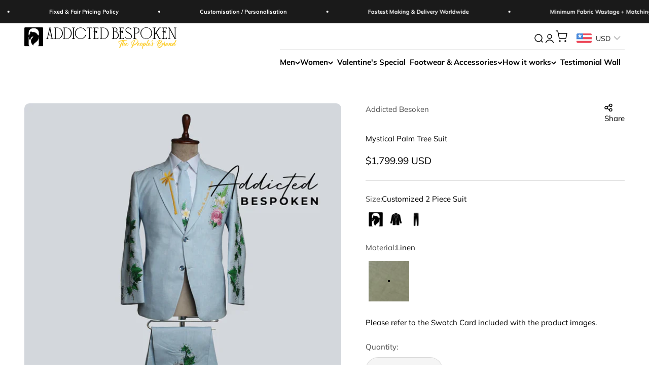

--- FILE ---
content_type: text/html; charset=utf-8
request_url: https://www.addictedbespoken.com/products/mystical-palm-tree-suit
body_size: 83980
content:
<!DOCTYPE html>
<html class="no-js" lang="en" dir="ltr">
<head>
<link rel="preconnect" href="https://fonts.googleapis.com">
<link rel="preconnect" href="https://fonts.gstatic.com" crossorigin>
<link href="https://fonts.googleapis.com/css2?family=Dancing+Script:wght@400..700&display=swap" rel="stylesheet">
  <meta charset="utf-8">
  <meta name="viewport" content="width=device-width, initial-scale=1.0, height=device-height, minimum-scale=1.0, maximum-scale=1.0">
  <meta name="theme-color" content="#ffffff">
  
  <title>Mystical Palm Tree Suit | Addicted Bespoken</title>
  <link rel="stylesheet" href="https://use.typekit.net/bss5rln.css"><meta name="description" content="Elevate your style with the Mystical Palm Tree Suit, a blend of country charm and modern elegance. Made from premium linen with intricate floral embroidery and rhinestone accents, this single-breasted, notch lapel suit is perfect for weddings, cocktail parties, and special events. Stand out confidently and leave a lasting impression"><link rel="canonical" href="https://www.addictedbespoken.com/products/mystical-palm-tree-suit">
  <link rel="icon" href="//www.addictedbespoken.com/cdn/shop/t/29/assets/faviconpng1.png?v=21738627281989921151753513746" type="image/png" sizes="180x180">
  <meta name="p:domain_verify" content="2826f88d6bee5b2c545616a58843c281"/><link rel="preconnect" href="https://cdn.shopify.com">
  <link rel="preconnect" href="https://fonts.shopifycdn.com" crossorigin>
  <link rel="dns-prefetch" href="https://productreviews.shopifycdn.com"><link rel="preload" href="//www.addictedbespoken.com/cdn/fonts/halant/halant_n4.7a3ca1dd5e401bca6e0e60419988fc6cfb4396fb.woff2" as="font" type="font/woff2" crossorigin><link rel="preload" href="//www.addictedbespoken.com/cdn/fonts/muli/muli_n4.e949947cfff05efcc994b2e2db40359a04fa9a92.woff2" as="font" type="font/woff2" crossorigin><meta property="og:type" content="product">
  <meta property="og:title" content="Mystical Palm Tree Suit">
  <meta property="product:price:amount" content="1,799.99">
  <meta property="product:price:currency" content="USD"><meta property="og:image" content="http://www.addictedbespoken.com/cdn/shop/files/1_abn_e709c969-705c-49b9-be75-fb9d5101e98a.webp?v=1755775879&width=2048">
  <meta property="og:image:secure_url" content="https://www.addictedbespoken.com/cdn/shop/files/1_abn_e709c969-705c-49b9-be75-fb9d5101e98a.webp?v=1755775879&width=2048">
  <meta property="og:image:width" content="2025">
  <meta property="og:image:height" content="2700"><meta property="og:description" content="Elevate your style with the Mystical Palm Tree Suit, a blend of country charm and modern elegance. Made from premium linen with intricate floral embroidery and rhinestone accents, this single-breasted, notch lapel suit is perfect for weddings, cocktail parties, and special events. Stand out confidently and leave a lasting impression"><meta property="og:url" content="https://www.addictedbespoken.com/products/mystical-palm-tree-suit">
<meta property="og:site_name" content="Addicted Bespoken"><meta name="twitter:card" content="summary"><meta name="twitter:title" content="Mystical Palm Tree Suit">
  <meta name="twitter:description" content="
Embrace a distinctive sense of style with our Mystical Palm Tree Suit. This ensemble, meticulously crafted from premium linen, encourages you to embody sophistication. The single-breasted jacket, boasting a fashionable notch lapel adorned with intricate floral embroidery, invites you to embrace a unique blend of country charm and modern elegance. Ideal for weddings and cocktail parties, this suit ensures you stand out with confidence, making a lasting impression at any occasion.Features:- Premium Linen Fabric- Notch Lapel- Rhinestone Encrusted- High Waist Pants- Button Closure Single Breasted Premium Jacket"><meta name="twitter:image" content="https://www.addictedbespoken.com/cdn/shop/files/1_abn_e709c969-705c-49b9-be75-fb9d5101e98a.webp?crop=center&height=1200&v=1755775879&width=1200">
  <meta name="twitter:image:alt" content="Mystical Palm Tree Suit Addicted Besoken">
  <script type="application/ld+json">
  {
    "@context": "https://schema.org",
    "@type": "Product",
    "productID": 8303078506714,
    "offers": [{
          "@type": "Offer",
          "name": "Customized 2 Piece Suit \/ Linen",
          "availability":"https://schema.org/InStock",
          "price": 1799.99,
          "priceCurrency": "USD",
          "priceValidUntil": "2026-02-11","url": "https://www.addictedbespoken.com/products/mystical-palm-tree-suit?variant=44808277721306"
        },
{
          "@type": "Offer",
          "name": "Custom Blazer Only \/ Linen",
          "availability":"https://schema.org/InStock",
          "price": 1354.99,
          "priceCurrency": "USD",
          "priceValidUntil": "2026-02-11","url": "https://www.addictedbespoken.com/products/mystical-palm-tree-suit?variant=44808278868186"
        },
{
          "@type": "Offer",
          "name": "Custom Pants Only \/ Linen",
          "availability":"https://schema.org/InStock",
          "price": 569.99,
          "priceCurrency": "USD",
          "priceValidUntil": "2026-02-11","url": "https://www.addictedbespoken.com/products/mystical-palm-tree-suit?variant=44808280080602"
        }
],"brand": {
      "@type": "Brand",
      "name": "Addicted Besoken"
    },
    "name": "Mystical Palm Tree Suit",
    "description": "\nEmbrace a distinctive sense of style with our Mystical Palm Tree Suit. This ensemble, meticulously crafted from premium linen, encourages you to embody sophistication. The single-breasted jacket, boasting a fashionable notch lapel adorned with intricate floral embroidery, invites you to embrace a unique blend of country charm and modern elegance. Ideal for weddings and cocktail parties, this suit ensures you stand out with confidence, making a lasting impression at any occasion.Features:- Premium Linen Fabric- Notch Lapel- Rhinestone Encrusted- High Waist Pants- Button Closure Single Breasted Premium Jacket",
    "category": "Country Western Shirt",
    "url": "https://www.addictedbespoken.com/products/mystical-palm-tree-suit",
    "sku": "","weight": {
        "@type": "QuantitativeValue",
        "unitCode": "kg",
        "value": 0.0
      },"image": {
      "@type": "ImageObject",
      "url": "https://www.addictedbespoken.com/cdn/shop/files/1_abn_e709c969-705c-49b9-be75-fb9d5101e98a.webp?v=1755775879&width=1024",
      "image": "https://www.addictedbespoken.com/cdn/shop/files/1_abn_e709c969-705c-49b9-be75-fb9d5101e98a.webp?v=1755775879&width=1024",
      "name": "Mystical Palm Tree Suit Addicted Besoken",
      "width": "1024",
      "height": "1024"
    }
  }
  </script>



  <script type="application/ld+json">
  {
    "@context": "https://schema.org",
    "@type": "BreadcrumbList",
  "itemListElement": [{
      "@type": "ListItem",
      "position": 1,
      "name": "Home",
      "item": "https://www.addictedbespoken.com"
    },{
          "@type": "ListItem",
          "position": 2,
          "name": "Mystical Palm Tree Suit",
          "item": "https://www.addictedbespoken.com/products/mystical-palm-tree-suit"
        }]
  }
  </script>

<style>/* Typography (heading) */
  @font-face {
  font-family: Halant;
  font-weight: 400;
  font-style: normal;
  font-display: fallback;
  src: url("//www.addictedbespoken.com/cdn/fonts/halant/halant_n4.7a3ca1dd5e401bca6e0e60419988fc6cfb4396fb.woff2") format("woff2"),
       url("//www.addictedbespoken.com/cdn/fonts/halant/halant_n4.38c179b4994871894f8956587b45f527a9326a7a.woff") format("woff");
}

/* Typography (body) */
  @font-face {
  font-family: Muli;
  font-weight: 400;
  font-style: normal;
  font-display: fallback;
  src: url("//www.addictedbespoken.com/cdn/fonts/muli/muli_n4.e949947cfff05efcc994b2e2db40359a04fa9a92.woff2") format("woff2"),
       url("//www.addictedbespoken.com/cdn/fonts/muli/muli_n4.35355e4a0c27c9bc94d9af3f9bcb586d8229277a.woff") format("woff");
}

@font-face {
  font-family: Muli;
  font-weight: 400;
  font-style: italic;
  font-display: fallback;
  src: url("//www.addictedbespoken.com/cdn/fonts/muli/muli_i4.c0a1ea800bab5884ab82e4eb25a6bd25121bd08c.woff2") format("woff2"),
       url("//www.addictedbespoken.com/cdn/fonts/muli/muli_i4.a6c39b1b31d876de7f99b3646461aa87120de6ed.woff") format("woff");
}

@font-face {
  font-family: Muli;
  font-weight: 700;
  font-style: normal;
  font-display: fallback;
  src: url("//www.addictedbespoken.com/cdn/fonts/muli/muli_n7.c8c44d0404947d89610714223e630c4cbe005587.woff2") format("woff2"),
       url("//www.addictedbespoken.com/cdn/fonts/muli/muli_n7.4cbcffea6175d46b4d67e9408244a5b38c2ac568.woff") format("woff");
}

@font-face {
  font-family: Muli;
  font-weight: 700;
  font-style: italic;
  font-display: fallback;
  src: url("//www.addictedbespoken.com/cdn/fonts/muli/muli_i7.34eedbf231efa20bd065d55f6f71485730632c7b.woff2") format("woff2"),
       url("//www.addictedbespoken.com/cdn/fonts/muli/muli_i7.2b4df846821493e68344d0b0212997d071bf38b7.woff") format("woff");
}

:root {
    /**
     * ---------------------------------------------------------------------
     * SPACING VARIABLES
     *
     * We are using a spacing inspired from frameworks like Tailwind CSS.
     * ---------------------------------------------------------------------
     */
    --spacing-0-5: 0.125rem; /* 2px */
    --spacing-1: 0.25rem; /* 4px */
    --spacing-1-5: 0.375rem; /* 6px */
    --spacing-2: 0.5rem; /* 8px */
    --spacing-2-5: 0.625rem; /* 10px */
    --spacing-3: 0.75rem; /* 12px */
    --spacing-3-5: 0.875rem; /* 14px */
    --spacing-4: 1rem; /* 16px */
    --spacing-4-5: 1.125rem; /* 18px */
    --spacing-5: 1.25rem; /* 20px */
    --spacing-5-5: 1.375rem; /* 22px */
    --spacing-6: 1.5rem; /* 24px */
    --spacing-6-5: 1.625rem; /* 26px */
    --spacing-7: 1.75rem; /* 28px */
    --spacing-7-5: 1.875rem; /* 30px */
    --spacing-8: 2rem; /* 32px */
    --spacing-8-5: 2.125rem; /* 34px */
    --spacing-9: 2.25rem; /* 36px */
    --spacing-9-5: 2.375rem; /* 38px */
    --spacing-10: 2.5rem; /* 40px */
    --spacing-11: 2.75rem; /* 44px */
    --spacing-12: 3rem; /* 48px */
    --spacing-14: 3.5rem; /* 56px */
    --spacing-16: 4rem; /* 64px */
    --spacing-18: 4.5rem; /* 72px */
    --spacing-20: 5rem; /* 80px */
    --spacing-24: 6rem; /* 96px */
    --spacing-28: 7rem; /* 112px */
    --spacing-32: 8rem; /* 128px */
    --spacing-36: 9rem; /* 144px */
    --spacing-40: 10rem; /* 160px */
    --spacing-44: 11rem; /* 176px */
    --spacing-48: 12rem; /* 192px */
    --spacing-52: 13rem; /* 208px */
    --spacing-56: 14rem; /* 224px */
    --spacing-60: 15rem; /* 240px */
    --spacing-64: 16rem; /* 256px */
    --spacing-72: 18rem; /* 288px */
    --spacing-80: 20rem; /* 320px */
    --spacing-96: 24rem; /* 384px */

    /* Container */
    --container-max-width: 1520px;
    --container-narrow-max-width: 1270px;
    --container-gutter: var(--spacing-5);
    --section-outer-spacing-block: var(--spacing-12);
    --section-inner-max-spacing-block: var(--spacing-10);
    --section-inner-spacing-inline: var(--container-gutter);
    --section-stack-spacing-block: var(--spacing-8);

    /* Grid gutter */
    --grid-gutter: var(--spacing-5);

    /* Product list settings */
    --product-list-row-gap: var(--spacing-8);
    --product-list-column-gap: var(--grid-gutter);

    /* Form settings */
    --input-gap: var(--spacing-2);
    --input-height: 2.625rem;
    --input-padding-inline: var(--spacing-4);

    /* Other sizes */
    --sticky-area-height: calc(var(--sticky-announcement-bar-enabled, 0) * var(--announcement-bar-height, 0px) + var(--sticky-header-enabled, 0) * var(--header-height, 0px));

    /* RTL support */
    --transform-logical-flip: 1;
    --transform-origin-start: left;
    --transform-origin-end: right;

    /**
     * ---------------------------------------------------------------------
     * TYPOGRAPHY
     * ---------------------------------------------------------------------
     */

    /* Font properties */
    --heading-font-family: Halant, serif;
    --heading-font-weight: 400;
    --heading-font-style: normal;
    --heading-text-transform: normal;
    --heading-letter-spacing: -0.01em;
    --text-font-family: Muli, sans-serif;
    --text-font-weight: 400;
    --text-font-style: normal;
    --text-letter-spacing: 0.0em;

    /* Font sizes */
    --text-h0: 3rem;
    --text-h1: 2.5rem;
    --text-h2: 2rem;
    --text-h3: 1.5rem;
    --text-h4: 1.375rem;
    --text-h5: 1.125rem;
    --text-h6: 1rem;
    --text-xs: 0.6875rem;
    --text-sm: 0.75rem;
    --text-base: 0.875rem;
    --text-lg: 1.125rem;

    /**
     * ---------------------------------------------------------------------
     * COLORS
     * ---------------------------------------------------------------------
     */

    /* Color settings */--accent: 110 14 16;
    --text-primary: 0 0 0;
    --background-primary: 255 255 255;
    --dialog-background: 245 245 245;
    --border-color: var(--text-color, var(--text-primary)) / 0.12;

    /* Button colors */
    --button-background-primary: 110 14 16;
    --button-text-primary: 245 245 245;
    --button-background-secondary: 110 14 16;
    --button-text-secondary: 245 245 245;

    /* Status colors */
    --success-background: 224 244 232;
    --success-text: 0 163 65;
    --warning-background: 255 246 233;
    --warning-text: 255 183 74;
    --error-background: 254 231 231;
    --error-text: 248 58 58;

    /* Product colors */
    --on-sale-text: 248 58 58;
    --on-sale-badge-background: 248 58 58;
    --on-sale-badge-text: 255 255 255;
    --sold-out-badge-background: 0 0 0;
    --sold-out-badge-text: 255 255 255;
    --primary-badge-background: 30 49 106;
    --primary-badge-text: 255 255 255;
    --star-color: 255 183 74;
    --product-card-background: 255 255 255;
    --product-card-text: 0 0 0;

    /* Header colors */
    --header-background: 255 255 255;
    --header-text: 0 0 0;

    /* Footer colors */
    --footer-background: 245 245 245;
    --footer-text: 0 0 0;

    /* Rounded variables (used for border radius) */
    --rounded-xs: 0.25rem;
    --rounded-sm: 0.3125rem;
    --rounded: 0.625rem;
    --rounded-lg: 1.25rem;
    --rounded-full: 9999px;

    --rounded-button: 3.75rem;
    --rounded-input: 0.5rem;

    /* Box shadow */
    --shadow-sm: 0 2px 8px rgb(var(--text-primary) / 0.0);
    --shadow: 0 5px 15px rgb(var(--text-primary) / 0.0);
    --shadow-md: 0 5px 30px rgb(var(--text-primary) / 0.0);
    --shadow-block: 0px 0px 50px rgb(var(--text-primary) / 0.0);

    /**
     * ---------------------------------------------------------------------
     * OTHER
     * ---------------------------------------------------------------------
     */

    --cursor-close-svg-url: url(//www.addictedbespoken.com/cdn/shop/t/29/assets/cursor-close.svg?v=147174565022153725511684821829);
    --cursor-zoom-in-svg-url: url(//www.addictedbespoken.com/cdn/shop/t/29/assets/cursor-zoom-in.svg?v=154953035094101115921684821829);
    --cursor-zoom-out-svg-url: url(//www.addictedbespoken.com/cdn/shop/t/29/assets/cursor-zoom-out.svg?v=16155520337305705181684821829);
    --checkmark-svg-url: url(//www.addictedbespoken.com/cdn/shop/t/29/assets/checkmark.svg?v=53020612930083953391685280819);
  }

  [dir="rtl"]:root {
    /* RTL support */
    --transform-logical-flip: -1;
    --transform-origin-start: right;
    --transform-origin-end: left;
  }

  @media screen and (min-width: 700px) {
    :root {
      /* Typography (font size) */
      --text-h0: 4rem;
      --text-h1: 3rem;
      --text-h2: 2.5rem;
      --text-h3: 2rem;
      --text-h4: 1.625rem;
      --text-h5: 1.25rem;
      --text-h6: 1.125rem;

      --text-xs: 0.6875rem;
      --text-sm: 0.8125rem;
      --text-base: 0.9375rem;
      --text-lg: 1.1875rem;

      /* Spacing */
      --container-gutter: 2rem;
      --section-outer-spacing-block: var(--spacing-16);
      --section-inner-max-spacing-block: var(--spacing-12);
      --section-inner-spacing-inline: var(--spacing-12);
      --section-stack-spacing-block: var(--spacing-12);

      /* Grid gutter */
      --grid-gutter: var(--spacing-6);

      /* Product list settings */
      --product-list-row-gap: var(--spacing-12);

      /* Form settings */
      --input-gap: 1rem;
      --input-height: 3.125rem;
      --input-padding-inline: var(--spacing-5);
    }
  }

  @media screen and (min-width: 1000px) {
    :root {
      /* Spacing settings */
      --container-gutter: var(--spacing-12);
      --section-outer-spacing-block: var(--spacing-18);
      --section-inner-max-spacing-block: var(--spacing-16);
      --section-inner-spacing-inline: var(--spacing-16);
      --section-stack-spacing-block: var(--spacing-12);
    }
  }

  @media screen and (min-width: 1150px) {
    :root {
      /* Spacing settings */
      --container-gutter: var(--spacing-12);
      --section-outer-spacing-block: var(--spacing-20);
      --section-inner-max-spacing-block: var(--spacing-16);
      --section-inner-spacing-inline: var(--spacing-16);
      --section-stack-spacing-block: var(--spacing-12);
    }
  }

  @media screen and (min-width: 1400px) {
    :root {
      /* Typography (font size) */
      --text-h0: 5rem;
      --text-h1: 3.75rem;
      --text-h2: 3rem;
      --text-h3: 2.25rem;
      --text-h4: 2rem;
      --text-h5: 1.5rem;
      --text-h6: 1.25rem;

      --section-outer-spacing-block: var(--spacing-24);
      --section-inner-max-spacing-block: var(--spacing-18);
      --section-inner-spacing-inline: var(--spacing-18);
    }
  }

  @media screen and (min-width: 1600px) {
    :root {
      --section-outer-spacing-block: var(--spacing-24);
      --section-inner-max-spacing-block: var(--spacing-20);
      --section-inner-spacing-inline: var(--spacing-20);
    }
  }

  /**
   * ---------------------------------------------------------------------
   * LIQUID DEPENDANT CSS
   *
   * Our main CSS is Liquid free, but some very specific features depend on
   * theme settings, so we have them here
   * ---------------------------------------------------------------------
   */@media screen and (pointer: fine) {
        /* The !important are for the Shopify Payment button to ensure we override the default from Shopify styles */
        .button:not([disabled]):not(.button--outline):hover, .btn:not([disabled]):hover, .shopify-payment-button__button--unbranded:not([disabled]):hover {
          background-color: transparent !important;
          color: rgb(var(--button-outline-color) / var(--button-background-opacity, 1)) !important;
          box-shadow: inset 0 0 0 2px currentColor !important;
        }

        .button--outline:not([disabled]):hover {
          background: rgb(var(--button-background));
          color: rgb(var(--button-text-color));
          box-shadow: inset 0 0 0 2px rgb(var(--button-background));
        }
      }</style><script>
  document.documentElement.classList.replace('no-js', 'js');

  // This allows to expose several variables to the global scope, to be used in scripts
  window.themeVariables = {
    settings: {
      showPageTransition: false,
      headingApparition: "split_rotation",
      pageType: "product",
      moneyFormat: "\u003cspan class=money\u003e${{amount}}\u003c\/span\u003e",
      moneyWithCurrencyFormat: "\u003cspan class=money\u003e${{amount}} USD\u003c\/span\u003e",
      currencyCodeEnabled: true,
      cartType: "popover",
      showDiscount: true,
      discountMode: "saving"
    },

    strings: {
      accessibilityClose: "Close",
      accessibilityNext: "Next",
      accessibilityPrevious: "Previous",
      addToCartButton: "Add to cart",
      soldOutButton: "Sold out",
      preOrderButton: "Pre-order",
      unavailableButton: "Unavailable",
      closeGallery: "Close gallery",
      zoomGallery: "Zoom",
      errorGallery: "Image cannot be loaded",
      soldOutBadge: "Sold out",
      discountBadge: "Save @@",
      sku: "SKU:",
      searchNoResults: "No results could be found.",
      addOrderNote: "Add order note",
      editOrderNote: "Edit order note",
      shippingEstimatorNoResults: "Sorry, we do not ship to your address.",
      shippingEstimatorOneResult: "There is one shipping rate for your address:",
      shippingEstimatorMultipleResults: "There are several shipping rates for your address:",
      shippingEstimatorError: "One or more error occurred while retrieving shipping rates:"
    },

    breakpoints: {
      'sm': 'screen and (min-width: 700px)',
      'md': 'screen and (min-width: 1000px)',
      'lg': 'screen and (min-width: 1150px)',
      'xl': 'screen and (min-width: 1400px)',

      'sm-max': 'screen and (max-width: 699px)',
      'md-max': 'screen and (max-width: 999px)',
      'lg-max': 'screen and (max-width: 1149px)',
      'xl-max': 'screen and (max-width: 1399px)'
    }
  };// For detecting native share
  document.documentElement.classList.add(`native-share--${navigator.share ? 'enabled' : 'disabled'}`);// We save the product ID in local storage to be eventually used for recently viewed section
    try {
      const recentlyViewedProducts = new Set(JSON.parse(localStorage.getItem('theme:recently-viewed-products') || '[]'));

      recentlyViewedProducts.delete(8303078506714); // Delete first to re-move the product
      recentlyViewedProducts.add(8303078506714);

      localStorage.setItem('theme:recently-viewed-products', JSON.stringify(Array.from(recentlyViewedProducts.values()).reverse()));
    } catch (e) {
      // Safari in private mode does not allow setting item, we silently fail
    }</script><link href="//www.addictedbespoken.com/cdn/shop/t/29/assets/theme.css?v=39350696031894086701769253990" rel="stylesheet" type="text/css" media="all" /><script>
const AllowUrlArray_SEOAnt = ['cdn.nfcube.com', 'cdnv2.mycustomizer.com'];
const ForbidUrlArray_SEOAnt = [];
window.WhiteUrlArray_SEOAnt = AllowUrlArray_SEOAnt.map(src => new RegExp(src, 'i'));
window.BlackUrlArray_SEOAnt = ForbidUrlArray_SEOAnt.map(src => new RegExp(src, 'i'));
</script>
<script>
// Limit output
class AllowJsPlugin{constructor(e){const attrArr=["default","defer","async"];this.listener=this.handleListener.bind(this,e),this.jsArr=[],this.attribute=attrArr.reduce(((e,t)=>({...e,[t]:[]})),{});const t=this;e.forEach((e=>window.addEventListener(e,t.listener,{passive:!0})))}handleListener(e){const t=this;return e.forEach((e=>window.removeEventListener(e,t.listener))),"complete"===document.readyState?this.handleDOM():document.addEventListener("readystatechange",(e=>{if("complete"===e.target.readyState)return setTimeout(t.handleDOM.bind(t),1)}))}async handleDOM(){this.pauseEvent(),this.pauseJQuery(),this.getScripts(),this.beforeScripts();for(const e of Object.keys(this.attribute))await this.changeScripts(this.attribute[e]);for(const e of["DOMContentLoaded","readystatechange"])await this.requestRedraw(),document.dispatchEvent(new Event("allowJS-"+e));document.lightJSonreadystatechange&&document.lightJSonreadystatechange();for(const e of["DOMContentLoaded","load"])await this.requestRedraw(),window.dispatchEvent(new Event("allowJS-"+e));await this.requestRedraw(),window.lightJSonload&&window.lightJSonload(),await this.requestRedraw(),this.jsArr.forEach((e=>e(window).trigger("allowJS-jquery-load"))),window.dispatchEvent(new Event("allowJS-pageshow")),await this.requestRedraw(),window.lightJSonpageshow&&window.lightJSonpageshow()}async requestRedraw(){return new Promise((e=>requestAnimationFrame(e)))}getScripts(){document.querySelectorAll("script[type=AllowJs]").forEach((e=>{e.hasAttribute("src")?e.hasAttribute("async")&&e.async?this.attribute.async.push(e):e.hasAttribute("defer")&&e.defer?this.attribute.defer.push(e):this.attribute.default.push(e):this.attribute.default.push(e)}))}beforeScripts(){const e=this,t=Object.keys(this.attribute).reduce(((t,n)=>[...t,...e.attribute[n]]),[]),n=document.createDocumentFragment();t.forEach((e=>{const t=e.getAttribute("src");if(!t)return;const s=document.createElement("link");s.href=t,s.rel="preload",s.as="script",n.appendChild(s)})),document.head.appendChild(n)}async changeScripts(e){let t;for(;t=e.shift();)await this.requestRedraw(),new Promise((e=>{const n=document.createElement("script");[...t.attributes].forEach((e=>{"type"!==e.nodeName&&n.setAttribute(e.nodeName,e.nodeValue)})),t.hasAttribute("src")?(n.addEventListener("load",e),n.addEventListener("error",e)):(n.text=t.text,e()),t.parentNode.replaceChild(n,t)}))}pauseEvent(){const e={};[{obj:document,name:"DOMContentLoaded"},{obj:window,name:"DOMContentLoaded"},{obj:window,name:"load"},{obj:window,name:"pageshow"},{obj:document,name:"readystatechange"}].map((t=>function(t,n){function s(n){return e[t].list.indexOf(n)>=0?"allowJS-"+n:n}e[t]||(e[t]={list:[n],add:t.addEventListener,remove:t.removeEventListener},t.addEventListener=(...n)=>{n[0]=s(n[0]),e[t].add.apply(t,n)},t.removeEventListener=(...n)=>{n[0]=s(n[0]),e[t].remove.apply(t,n)})}(t.obj,t.name))),[{obj:document,name:"onreadystatechange"},{obj:window,name:"onpageshow"}].map((e=>function(e,t){let n=e[t];Object.defineProperty(e,t,{get:()=>n||function(){},set:s=>{e["allowJS"+t]=n=s}})}(e.obj,e.name)))}pauseJQuery(){const e=this;let t=window.jQuery;Object.defineProperty(window,"jQuery",{get:()=>t,set(n){if(!n||!n.fn||!e.jsArr.includes(n))return void(t=n);n.fn.ready=n.fn.init.prototype.ready=e=>{e.bind(document)(n)};const s=n.fn.on;n.fn.on=n.fn.init.prototype.on=function(...e){if(window!==this[0])return s.apply(this,e),this;const t=e=>e.split(" ").map((e=>"load"===e||0===e.indexOf("load.")?"allowJS-jquery-load":e)).join(" ");return"string"==typeof e[0]||e[0]instanceof String?(e[0]=t(e[0]),s.apply(this,e),this):("object"==typeof e[0]&&Object.keys(e[0]).forEach((n=>{delete Object.assign(e[0],{[t(n)]:e[0][n]})[n]})),s.apply(this,e),this)},e.jsArr.push(n),t=n}})}}new AllowJsPlugin(["keydown","wheel","mouseenter","mousemove","mouseleave","touchstart","touchmove","touchend"]);
</script>
<script>
"use strict";function SEOAnt_toConsumableArray(t){if(Array.isArray(t)){for(var e=0,r=Array(t.length);e<t.length;e++)r[e]=t[e];return r}return Array.from(t)}function _0x960a(t,e){var r=_0x3840();return(_0x960a=function(t,e){return t-=247,r[t]})(t,e)}function _0x3840(){var t=["defineProperties","application/javascript","preventDefault","4990555yeBSbh","addEventListener","set","setAttribute","bind","getAttribute","parentElement","WhiteUrlArray_SEOAnt","listener","toString","toLowerCase","every","touchend","SEOAnt scripts can't be lazy loaded","keydown","touchstart","removeChild","length","58IusxNw","BlackUrlArray_SEOAnt","observe","name","value","documentElement","wheel","warn","whitelist","map","tagName","402345HpbWDN","getOwnPropertyDescriptor","head","type","touchmove","removeEventListener","8160iwggKQ","call","beforescriptexecute","some","string","options","push","appendChild","blacklisted","querySelectorAll","5339295FeRgGa","4OtFDAr","filter","57211uwpiMx","nodeType","createElement","src","13296210cxmbJp",'script[type="',"1744290Faeint","test","forEach","script","blacklist","attributes","get","$&","744DdtCNR"];return(_0x3840=function(){return t})()}var _extends=Object.assign||function(t){for(var e=1;e<arguments.length;e++){var r=arguments[e];for(var n in r)Object.prototype.hasOwnProperty.call(r,n)&&(t[n]=r[n])}return t},_slicedToArray=function(){function t(t,e){var r=[],n=!0,o=!1,i=void 0;try{for(var a,c=t[Symbol.iterator]();!(n=(a=c.next()).done)&&(r.push(a.value),!e||r.length!==e);n=!0);}catch(t){o=!0,i=t}finally{try{!n&&c.return&&c.return()}finally{if(o)throw i}}return r}return function(e,r){if(Array.isArray(e))return e;if(Symbol.iterator in Object(e))return t(e,r);throw new TypeError("Invalid attempt to destructure non-iterable instance")}}(),_typeof="function"==typeof Symbol&&"symbol"==typeof Symbol.iterator?function(t){return typeof t}:function(t){return t&&"function"==typeof Symbol&&t.constructor===Symbol&&t!==Symbol.prototype?"symbol":typeof t};(function(t,e){for(var r=_0x960a,n=t();[];)try{if(531094===parseInt(r(306))/1+-parseInt(r(295))/2*(parseInt(r(312))/3)+-parseInt(r(257))/4*(parseInt(r(277))/5)+-parseInt(r(265))/6+-parseInt(r(259))/7*(-parseInt(r(273))/8)+-parseInt(r(256))/9+parseInt(r(263))/10)break;n.push(n.shift())}catch(t){n.push(n.shift())}})(_0x3840),function(){var t=_0x960a,e="javascript/blocked",r={blacklist:window[t(296)],whitelist:window[t(284)]},n={blacklisted:[]},o=function(n,o){return n&&(!o||o!==e)&&(!r.blacklist||r[t(269)][t(249)](function(e){return e[t(266)](n)}))&&(!r[t(303)]||r.whitelist[t(288)](function(e){return!e[t(266)](n)}))},i=function(e){var n=t,o=e[n(282)](n(262));return r[n(269)]&&r.blacklist[n(288)](function(t){return!t.test(o)})||r[n(303)]&&r.whitelist[n(249)](function(t){return t[n(266)](o)})},a=new MutationObserver(function(r){for(var i=t,a=0;a<r[i(294)];a++)for(var c=r[a].addedNodes,u=0;u<c.length;u++)!function(t){var r=c[t];if(1===r[i(260)]&&"SCRIPT"===r[i(305)]){var a=r[i(262)],u=r[i(309)];if(o(a,u)){n.blacklisted[i(252)]([r,r.type]),r[i(309)]=e;var s=function t(n){var o=i;r[o(282)](o(309))===e&&n[o(276)](),r[o(311)](o(248),t)};r[i(278)](i(248),s),r[i(283)]&&r[i(283)][i(293)](r)}}}(u)});a[t(297)](document[t(300)],{childList:!![],subtree:!![]});var c=/[|\{}()\[\]^$+*?.]/g,u=function(){for(var o=arguments.length,u=Array(o),s=0;s<o;s++)u[s]=arguments[s];var l=t;u[l(294)]<1?(r[l(269)]=[],r[l(303)]=[]):(r.blacklist&&(r[l(269)]=r.blacklist[l(258)](function(t){return u[l(288)](function(e){var r=l;return(void 0===e?"undefined":_typeof(e))===r(250)?!t.test(e):e instanceof RegExp?t.toString()!==e.toString():void 0})})),r[l(303)]&&(r[l(303)]=[].concat(SEOAnt_toConsumableArray(r[l(303)]),SEOAnt_toConsumableArray(u.map(function(t){var e=l;if("string"==typeof t){var n=t.replace(c,e(272)),o=".*"+n+".*";if(r[e(303)][e(288)](function(t){return t[e(286)]()!==o[e(286)]()}))return new RegExp(o)}else if(t instanceof RegExp&&r[e(303)][e(288)](function(r){return r[e(286)]()!==t.toString()}))return t;return null})[l(258)](Boolean)))));for(var f=document[l(255)](l(264)+e+'"]'),p=0;p<f[l(294)];p++){var y=f[p];i(y)&&(n[l(254)][l(252)]([y,l(275)]),y[l(283)][l(293)](y))}var v=0;[].concat(SEOAnt_toConsumableArray(n[l(254)]))[l(267)](function(t,e){var r=_slicedToArray(t,2),o=r[0],a=r[1],c=l;if(i(o)){for(var u=document.createElement("script"),s=0;s<o.attributes.length;s++){var f=o[c(270)][s];f[c(298)]!==c(262)&&f.name!==c(309)&&u.setAttribute(f.name,o.attributes[s][c(299)])}u[c(280)](c(262),o[c(262)]),u.setAttribute("type",a||c(275)),document[c(308)][c(253)](u),n[c(254)].splice(e-v,1),v++}}),r[l(269)]&&r.blacklist.length<1&&a.disconnect()},s=document.createElement,l={src:Object[t(307)](HTMLScriptElement.prototype,t(262)),type:Object[t(307)](HTMLScriptElement.prototype,t(309))};document[t(261)]=function(){for(var r=t,n=arguments.length,i=Array(n),a=0;a<n;a++)i[a]=arguments[a];if(i[0][r(287)]()!==r(268))return s[r(281)](document).apply(void 0,i);var c=s.bind(document).apply(void 0,i);try{Object[r(274)](c,{src:_extends({},l[r(262)],{set:function(t){var n=r;o(t,c[n(309)])&&l.type[n(279)][n(247)](this,e),l[n(262)][n(279)].call(this,t)}}),type:_extends({},l[r(309)],{get:function(){var t=r,n=l[t(309)][t(271)][t(247)](this);return n===e||o(this[t(262)],n)?null:n},set:function(t){var n=r,i=o(c[n(262)],c[n(309)])?e:t;l.type[n(279)][n(247)](this,i)}})}),c.setAttribute=function(t,e){var n=r;t===n(309)||t===n(262)?c[t]=e:HTMLScriptElement.prototype[n(280)][n(247)](c,t,e)}}catch(t){console[r(302)](r(290),t)}return c},[t(291),"mousemove",t(289),t(310),t(292),t(301)][t(304)](function(t){return{type:t,listener:function(){return u()},options:{passive:!![]}}}).forEach(function(e){var r=t;document[r(278)](e[r(309)],e[r(285)],e[r(251)])})}();
</script>




  <!-- Google Tag Manager -->
<script>(function(w,d,s,l,i){w[l]=w[l]||[];w[l].push({'gtm.start':
new Date().getTime(),event:'gtm.js'});var f=d.getElementsByTagName(s)[0],
j=d.createElement(s),dl=l!='dataLayer'?'&l='+l:'';j.async=true;j.src=
'https://www.googletagmanager.com/gtm.js?id='+i+dl;f.parentNode.insertBefore(j,f);
})(window,document,'script','dataLayer','GTM-NFWJ77Z');</script>
<!-- End Google Tag Manager -->

  <!-- Facebook Pixel -->
  
  

<script>
  !function(f,b,e,v,n,t,s){
    if(f.fbq) return; n=f.fbq=function(){ n.callMethod ?
    n.callMethod.apply(n,arguments) : n.queue.push(arguments) };
    if(!f._fbq) f._fbq = n; n.push = n; n.loaded = !0; n.version = '2.0';
    n.queue = []; t = b.createElement(e); t.async = !0;
    t.src = v; s = b.getElementsByTagName(e)[0];
    s.parentNode.insertBefore(t,s)
  }(window, document, 'script', 'https://connect.facebook.net/en_US/fbevents.js');
  
  fbq('init', '1424443661520269');
  fbq('track', 'PageView');
</script>

<noscript>
  <img height="1" width="1" style="display:none" 
       src="https://www.facebook.com/tr?id=1424443661520269&ev=PageView&noscript=1"/>
</noscript>





  <!-- Microsoft Clarity -->
  <script type="text/javascript">
    (function(c,l,a,r,i,t,y){
      c[a]=c[a]||function(){(c[a].q=c[a].q||[]).push(arguments)};
      t=l.createElement(r);t.async=1;t.src="https://www.clarity.ms/tag/"+i;
      y=l.getElementsByTagName(r)[0];y.parentNode.insertBefore(t,y);
    })(window, document, "clarity", "script", "tbnjerwj8s");
  </script>

  <!-- Theme Scripts -->
  <script type="module" src="//www.addictedbespoken.com/cdn/shop/t/29/assets/vendor.min.js?v=19330323356122838161684821829"></script>
  <script type="module" src="//www.addictedbespoken.com/cdn/shop/t/29/assets/theme.js?v=14127736002480184541728365461"></script>
  <script type="module" src="//www.addictedbespoken.com/cdn/shop/t/29/assets/sections.js?v=159056992863573979591728365561"></script>
  
  <script>window.performance && window.performance.mark && window.performance.mark('shopify.content_for_header.start');</script><meta name="google-site-verification" content="7oJaD1BinDcEJF1npLZoiMvSUkpFJerj8tWaHz26nHw">
<meta id="shopify-digital-wallet" name="shopify-digital-wallet" content="/61836919002/digital_wallets/dialog">
<meta name="shopify-checkout-api-token" content="3adff34e57b799e69f3bed0c01ece63c">
<meta id="in-context-paypal-metadata" data-shop-id="61836919002" data-venmo-supported="false" data-environment="production" data-locale="en_US" data-paypal-v4="true" data-currency="USD">
<link rel="alternate" type="application/json+oembed" href="https://www.addictedbespoken.com/products/mystical-palm-tree-suit.oembed">
<script async="async" src="/checkouts/internal/preloads.js?locale=en-US"></script>
<script id="shopify-features" type="application/json">{"accessToken":"3adff34e57b799e69f3bed0c01ece63c","betas":["rich-media-storefront-analytics"],"domain":"www.addictedbespoken.com","predictiveSearch":true,"shopId":61836919002,"locale":"en"}</script>
<script>var Shopify = Shopify || {};
Shopify.shop = "addictedbespoken-com.myshopify.com";
Shopify.locale = "en";
Shopify.currency = {"active":"USD","rate":"1.0"};
Shopify.country = "US";
Shopify.theme = {"name":"Main Impact","id":137081028826,"schema_name":"Impact","schema_version":"4.3.1","theme_store_id":1190,"role":"main"};
Shopify.theme.handle = "null";
Shopify.theme.style = {"id":null,"handle":null};
Shopify.cdnHost = "www.addictedbespoken.com/cdn";
Shopify.routes = Shopify.routes || {};
Shopify.routes.root = "/";</script>
<script type="module">!function(o){(o.Shopify=o.Shopify||{}).modules=!0}(window);</script>
<script>!function(o){function n(){var o=[];function n(){o.push(Array.prototype.slice.apply(arguments))}return n.q=o,n}var t=o.Shopify=o.Shopify||{};t.loadFeatures=n(),t.autoloadFeatures=n()}(window);</script>
<script id="shop-js-analytics" type="application/json">{"pageType":"product"}</script>
<script defer="defer" async type="module" src="//www.addictedbespoken.com/cdn/shopifycloud/shop-js/modules/v2/client.init-shop-cart-sync_BN7fPSNr.en.esm.js"></script>
<script defer="defer" async type="module" src="//www.addictedbespoken.com/cdn/shopifycloud/shop-js/modules/v2/chunk.common_Cbph3Kss.esm.js"></script>
<script defer="defer" async type="module" src="//www.addictedbespoken.com/cdn/shopifycloud/shop-js/modules/v2/chunk.modal_DKumMAJ1.esm.js"></script>
<script type="module">
  await import("//www.addictedbespoken.com/cdn/shopifycloud/shop-js/modules/v2/client.init-shop-cart-sync_BN7fPSNr.en.esm.js");
await import("//www.addictedbespoken.com/cdn/shopifycloud/shop-js/modules/v2/chunk.common_Cbph3Kss.esm.js");
await import("//www.addictedbespoken.com/cdn/shopifycloud/shop-js/modules/v2/chunk.modal_DKumMAJ1.esm.js");

  window.Shopify.SignInWithShop?.initShopCartSync?.({"fedCMEnabled":true,"windoidEnabled":true});

</script>
<script>(function() {
  var isLoaded = false;
  function asyncLoad() {
    if (isLoaded) return;
    isLoaded = true;
    var urls = ["https:\/\/ecommplugins-scripts.trustpilot.com\/v2.1\/js\/header.min.js?settings=eyJrZXkiOiJVRDVKZVBWM2tHNFFEcFFsIiwicyI6Im5vbmUifQ==\u0026v=2.5\u0026shop=addictedbespoken-com.myshopify.com","https:\/\/ecommplugins-trustboxsettings.trustpilot.com\/addictedbespoken-com.myshopify.com.js?settings=1728559711372\u0026shop=addictedbespoken-com.myshopify.com","https:\/\/app.logoshowcase.co\/extension\/app.js?ls_version=1.0.4\u0026shop=addictedbespoken-com.myshopify.com","https:\/\/static.shareasale.com\/json\/shopify\/shareasale-tracking.js?sasmid=153843\u0026ssmtid=77920\u0026shop=addictedbespoken-com.myshopify.com","https:\/\/wiser.expertvillagemedia.com\/assets\/js\/wiser_script.js?shop=addictedbespoken-com.myshopify.com","https:\/\/apps.synctrack.io\/cta-buttons\/cta-group-button.js?v=1755156444\u0026shop=addictedbespoken-com.myshopify.com","\/\/cdn.shopify.com\/proxy\/1143aba79e8c51b3b828235409d289e74a61a8c07413745afd450dd6fe22131f\/app.bixgrow.com\/scripttag\/bixgrow-friend-reward-popup.js?shop=addictedbespoken-com.myshopify.com\u0026sp-cache-control=cHVibGljLCBtYXgtYWdlPTkwMA","https:\/\/timer.good-apps.co\/storage\/js\/good_apps_timer-addictedbespoken-com.myshopify.com.js?ver=47\u0026shop=addictedbespoken-com.myshopify.com","https:\/\/api-na2.hubapi.com\/scriptloader\/v1\/244537573.js?shop=addictedbespoken-com.myshopify.com"];
    for (var i = 0; i < urls.length; i++) {
      var s = document.createElement('script');
      s.type = 'text/javascript';
      s.async = true;
      s.src = urls[i];
      var x = document.getElementsByTagName('script')[0];
      x.parentNode.insertBefore(s, x);
    }
  };
  if(window.attachEvent) {
    window.attachEvent('onload', asyncLoad);
  } else {
    window.addEventListener('load', asyncLoad, false);
  }
})();</script>
<script id="__st">var __st={"a":61836919002,"offset":19800,"reqid":"747e741d-ce86-4dc1-b95c-aa24b13f6723-1769911564","pageurl":"www.addictedbespoken.com\/products\/mystical-palm-tree-suit","u":"7fcbd144f16b","p":"product","rtyp":"product","rid":8303078506714};</script>
<script>window.ShopifyPaypalV4VisibilityTracking = true;</script>
<script id="form-persister">!function(){'use strict';const t='contact',e='new_comment',n=[[t,t],['blogs',e],['comments',e],[t,'customer']],o='password',r='form_key',c=['recaptcha-v3-token','g-recaptcha-response','h-captcha-response',o],s=()=>{try{return window.sessionStorage}catch{return}},i='__shopify_v',u=t=>t.elements[r],a=function(){const t=[...n].map((([t,e])=>`form[action*='/${t}']:not([data-nocaptcha='true']) input[name='form_type'][value='${e}']`)).join(',');var e;return e=t,()=>e?[...document.querySelectorAll(e)].map((t=>t.form)):[]}();function m(t){const e=u(t);a().includes(t)&&(!e||!e.value)&&function(t){try{if(!s())return;!function(t){const e=s();if(!e)return;const n=u(t);if(!n)return;const o=n.value;o&&e.removeItem(o)}(t);const e=Array.from(Array(32),(()=>Math.random().toString(36)[2])).join('');!function(t,e){u(t)||t.append(Object.assign(document.createElement('input'),{type:'hidden',name:r})),t.elements[r].value=e}(t,e),function(t,e){const n=s();if(!n)return;const r=[...t.querySelectorAll(`input[type='${o}']`)].map((({name:t})=>t)),u=[...c,...r],a={};for(const[o,c]of new FormData(t).entries())u.includes(o)||(a[o]=c);n.setItem(e,JSON.stringify({[i]:1,action:t.action,data:a}))}(t,e)}catch(e){console.error('failed to persist form',e)}}(t)}const f=t=>{if('true'===t.dataset.persistBound)return;const e=function(t,e){const n=function(t){return'function'==typeof t.submit?t.submit:HTMLFormElement.prototype.submit}(t).bind(t);return function(){let t;return()=>{t||(t=!0,(()=>{try{e(),n()}catch(t){(t=>{console.error('form submit failed',t)})(t)}})(),setTimeout((()=>t=!1),250))}}()}(t,(()=>{m(t)}));!function(t,e){if('function'==typeof t.submit&&'function'==typeof e)try{t.submit=e}catch{}}(t,e),t.addEventListener('submit',(t=>{t.preventDefault(),e()})),t.dataset.persistBound='true'};!function(){function t(t){const e=(t=>{const e=t.target;return e instanceof HTMLFormElement?e:e&&e.form})(t);e&&m(e)}document.addEventListener('submit',t),document.addEventListener('DOMContentLoaded',(()=>{const e=a();for(const t of e)f(t);var n;n=document.body,new window.MutationObserver((t=>{for(const e of t)if('childList'===e.type&&e.addedNodes.length)for(const t of e.addedNodes)1===t.nodeType&&'FORM'===t.tagName&&a().includes(t)&&f(t)})).observe(n,{childList:!0,subtree:!0,attributes:!1}),document.removeEventListener('submit',t)}))}()}();</script>
<script integrity="sha256-4kQ18oKyAcykRKYeNunJcIwy7WH5gtpwJnB7kiuLZ1E=" data-source-attribution="shopify.loadfeatures" defer="defer" src="//www.addictedbespoken.com/cdn/shopifycloud/storefront/assets/storefront/load_feature-a0a9edcb.js" crossorigin="anonymous"></script>
<script data-source-attribution="shopify.dynamic_checkout.dynamic.init">var Shopify=Shopify||{};Shopify.PaymentButton=Shopify.PaymentButton||{isStorefrontPortableWallets:!0,init:function(){window.Shopify.PaymentButton.init=function(){};var t=document.createElement("script");t.src="https://www.addictedbespoken.com/cdn/shopifycloud/portable-wallets/latest/portable-wallets.en.js",t.type="module",document.head.appendChild(t)}};
</script>
<script data-source-attribution="shopify.dynamic_checkout.buyer_consent">
  function portableWalletsHideBuyerConsent(e){var t=document.getElementById("shopify-buyer-consent"),n=document.getElementById("shopify-subscription-policy-button");t&&n&&(t.classList.add("hidden"),t.setAttribute("aria-hidden","true"),n.removeEventListener("click",e))}function portableWalletsShowBuyerConsent(e){var t=document.getElementById("shopify-buyer-consent"),n=document.getElementById("shopify-subscription-policy-button");t&&n&&(t.classList.remove("hidden"),t.removeAttribute("aria-hidden"),n.addEventListener("click",e))}window.Shopify?.PaymentButton&&(window.Shopify.PaymentButton.hideBuyerConsent=portableWalletsHideBuyerConsent,window.Shopify.PaymentButton.showBuyerConsent=portableWalletsShowBuyerConsent);
</script>
<script data-source-attribution="shopify.dynamic_checkout.cart.bootstrap">document.addEventListener("DOMContentLoaded",(function(){function t(){return document.querySelector("shopify-accelerated-checkout-cart, shopify-accelerated-checkout")}if(t())Shopify.PaymentButton.init();else{new MutationObserver((function(e,n){t()&&(Shopify.PaymentButton.init(),n.disconnect())})).observe(document.body,{childList:!0,subtree:!0})}}));
</script>
<link id="shopify-accelerated-checkout-styles" rel="stylesheet" media="screen" href="https://www.addictedbespoken.com/cdn/shopifycloud/portable-wallets/latest/accelerated-checkout-backwards-compat.css" crossorigin="anonymous">
<style id="shopify-accelerated-checkout-cart">
        #shopify-buyer-consent {
  margin-top: 1em;
  display: inline-block;
  width: 100%;
}

#shopify-buyer-consent.hidden {
  display: none;
}

#shopify-subscription-policy-button {
  background: none;
  border: none;
  padding: 0;
  text-decoration: underline;
  font-size: inherit;
  cursor: pointer;
}

#shopify-subscription-policy-button::before {
  box-shadow: none;
}

      </style>

<script>window.performance && window.performance.mark && window.performance.mark('shopify.content_for_header.end');</script>

  <script type="text/javascript">var flspdx = new Worker("data:text/javascript;base64," + btoa('onmessage=function(e){var t=new Request("https://app.flash-speed.com/static/worker-min.js?shop=addictedbespoken-com.myshopify.com",{redirect:"follow"});fetch(t).then(e=>e.text()).then(e=>{postMessage(e)})};'));flspdx.onmessage = function (t) {var e = document.createElement("script");e.type = "text/javascript", e.textContent = t.data, document.head.appendChild(e)}, flspdx.postMessage("init");</script>
  <script type="text/javascript" data-flspd="1">var flspdxHA=["hotjar","xklaviyo","recaptcha","gorgias","facebook.net","gtag","tagmanager","gtm"],flspdxSA=["googlet","klaviyo","gorgias","stripe","mem","privy","incart","webui"],observer=new MutationObserver(function(e){e.forEach(function(e){e.addedNodes.forEach(function(e){if("SCRIPT"===e.tagName&&1===e.nodeType)if(e.innerHTML.includes("asyncLoad")||"analytics"===e.className)e.type="text/flspdscript";else{for(var t=0;t<flspdxSA.length;t++)if(e.src.includes(flspdxSA[t]))return void(e.type="text/flspdscript");for(var r=0;r<flspdxHA.length;r++)if(e.innerHTML.includes(flspdxHA[r]))return void(e.type="text/flspdscript")}})})}),ua=navigator.userAgent.toLowerCase();ua.match(new RegExp("chrome|firefox"))&&-1===window.location.href.indexOf("no-optimization")&&observer.observe(document.documentElement,{childList:!0,subtree:!0});</script>
  <script defer src="https://app.flash-speed.com/static/increase-pagespeed-min.js?shop=addictedbespoken-com.myshopify.com"></script><!-- jQuery -->
  <script
    defer
    src="https://code.jquery.com/jquery-2.2.4.min.js"
    integrity="sha256-BbhdlvQf/xTY9gja0Dq3HiwQF8LaCRTXxZKRutelT44=" 
    crossorigin="anonymous"
    onload="!window.jQuery && (window.jQuery = true);"
  ></script>

  <!-- Preloader Styles -->
  <style>


    .preloader-container {
      position: fixed;
      top: 50%;
      left: 50%;
      transform: translate(-50%, -50%);
      width: 100px;
      height: 100px;
      background-color: rgba(255, 255, 255, 0.7);
      display: flex;
      justify-content: center;
      align-items: center;
      z-index: 9999;
      border-radius: 8px;
    }
    .preloader-container img {
      max-width: 100%;
      max-height: 100%;
    }
  </style>
  
  <!-- Disable Right Click and F12 -->
  <script type="text/javascript">
    document.onkeydown = function (event) {
      event = (event || window.event);
      if (event.keyCode == 123 || event.keyCode == 18) {
        return false;
      }
    }
    document.addEventListener('contextmenu', event => event.preventDefault());
  </script>
  <script src='https://cdn.jotfor.ms/agent/embedjs/019b684a11ad7fbe96ee9e50c445ab049539/embed.js'>
</script>
<!-- BEGIN app block: shopify://apps/pagefly-page-builder/blocks/app-embed/83e179f7-59a0-4589-8c66-c0dddf959200 -->

<!-- BEGIN app snippet: pagefly-cro-ab-testing-main -->







<script>
  ;(function () {
    const url = new URL(window.location)
    const viewParam = url.searchParams.get('view')
    if (viewParam && viewParam.includes('variant-pf-')) {
      url.searchParams.set('pf_v', viewParam)
      url.searchParams.delete('view')
      window.history.replaceState({}, '', url)
    }
  })()
</script>



<script type='module'>
  
  window.PAGEFLY_CRO = window.PAGEFLY_CRO || {}

  window.PAGEFLY_CRO['data_debug'] = {
    original_template_suffix: "embroidered_western_suit",
    allow_ab_test: false,
    ab_test_start_time: 0,
    ab_test_end_time: 0,
    today_date_time: 1769911565000,
  }
  window.PAGEFLY_CRO['GA4'] = { enabled: false}
</script>

<!-- END app snippet -->








  <script src='https://cdn.shopify.com/extensions/019bf883-1122-7445-9dca-5d60e681c2c8/pagefly-page-builder-216/assets/pagefly-helper.js' defer='defer'></script>

  <script src='https://cdn.shopify.com/extensions/019bf883-1122-7445-9dca-5d60e681c2c8/pagefly-page-builder-216/assets/pagefly-general-helper.js' defer='defer'></script>

  <script src='https://cdn.shopify.com/extensions/019bf883-1122-7445-9dca-5d60e681c2c8/pagefly-page-builder-216/assets/pagefly-snap-slider.js' defer='defer'></script>

  <script src='https://cdn.shopify.com/extensions/019bf883-1122-7445-9dca-5d60e681c2c8/pagefly-page-builder-216/assets/pagefly-slideshow-v3.js' defer='defer'></script>

  <script src='https://cdn.shopify.com/extensions/019bf883-1122-7445-9dca-5d60e681c2c8/pagefly-page-builder-216/assets/pagefly-slideshow-v4.js' defer='defer'></script>

  <script src='https://cdn.shopify.com/extensions/019bf883-1122-7445-9dca-5d60e681c2c8/pagefly-page-builder-216/assets/pagefly-glider.js' defer='defer'></script>

  <script src='https://cdn.shopify.com/extensions/019bf883-1122-7445-9dca-5d60e681c2c8/pagefly-page-builder-216/assets/pagefly-slideshow-v1-v2.js' defer='defer'></script>

  <script src='https://cdn.shopify.com/extensions/019bf883-1122-7445-9dca-5d60e681c2c8/pagefly-page-builder-216/assets/pagefly-product-media.js' defer='defer'></script>

  <script src='https://cdn.shopify.com/extensions/019bf883-1122-7445-9dca-5d60e681c2c8/pagefly-page-builder-216/assets/pagefly-product.js' defer='defer'></script>


<script id='pagefly-helper-data' type='application/json'>
  {
    "page_optimization": {
      "assets_prefetching": false
    },
    "elements_asset_mapper": {
      "Accordion": "https://cdn.shopify.com/extensions/019bf883-1122-7445-9dca-5d60e681c2c8/pagefly-page-builder-216/assets/pagefly-accordion.js",
      "Accordion3": "https://cdn.shopify.com/extensions/019bf883-1122-7445-9dca-5d60e681c2c8/pagefly-page-builder-216/assets/pagefly-accordion3.js",
      "CountDown": "https://cdn.shopify.com/extensions/019bf883-1122-7445-9dca-5d60e681c2c8/pagefly-page-builder-216/assets/pagefly-countdown.js",
      "GMap1": "https://cdn.shopify.com/extensions/019bf883-1122-7445-9dca-5d60e681c2c8/pagefly-page-builder-216/assets/pagefly-gmap.js",
      "GMap2": "https://cdn.shopify.com/extensions/019bf883-1122-7445-9dca-5d60e681c2c8/pagefly-page-builder-216/assets/pagefly-gmap.js",
      "GMapBasicV2": "https://cdn.shopify.com/extensions/019bf883-1122-7445-9dca-5d60e681c2c8/pagefly-page-builder-216/assets/pagefly-gmap.js",
      "GMapAdvancedV2": "https://cdn.shopify.com/extensions/019bf883-1122-7445-9dca-5d60e681c2c8/pagefly-page-builder-216/assets/pagefly-gmap.js",
      "HTML.Video": "https://cdn.shopify.com/extensions/019bf883-1122-7445-9dca-5d60e681c2c8/pagefly-page-builder-216/assets/pagefly-htmlvideo.js",
      "HTML.Video2": "https://cdn.shopify.com/extensions/019bf883-1122-7445-9dca-5d60e681c2c8/pagefly-page-builder-216/assets/pagefly-htmlvideo2.js",
      "HTML.Video3": "https://cdn.shopify.com/extensions/019bf883-1122-7445-9dca-5d60e681c2c8/pagefly-page-builder-216/assets/pagefly-htmlvideo2.js",
      "BackgroundVideo": "https://cdn.shopify.com/extensions/019bf883-1122-7445-9dca-5d60e681c2c8/pagefly-page-builder-216/assets/pagefly-htmlvideo2.js",
      "Instagram": "https://cdn.shopify.com/extensions/019bf883-1122-7445-9dca-5d60e681c2c8/pagefly-page-builder-216/assets/pagefly-instagram.js",
      "Instagram2": "https://cdn.shopify.com/extensions/019bf883-1122-7445-9dca-5d60e681c2c8/pagefly-page-builder-216/assets/pagefly-instagram.js",
      "Insta3": "https://cdn.shopify.com/extensions/019bf883-1122-7445-9dca-5d60e681c2c8/pagefly-page-builder-216/assets/pagefly-instagram3.js",
      "Tabs": "https://cdn.shopify.com/extensions/019bf883-1122-7445-9dca-5d60e681c2c8/pagefly-page-builder-216/assets/pagefly-tab.js",
      "Tabs3": "https://cdn.shopify.com/extensions/019bf883-1122-7445-9dca-5d60e681c2c8/pagefly-page-builder-216/assets/pagefly-tab3.js",
      "ProductBox": "https://cdn.shopify.com/extensions/019bf883-1122-7445-9dca-5d60e681c2c8/pagefly-page-builder-216/assets/pagefly-cart.js",
      "FBPageBox2": "https://cdn.shopify.com/extensions/019bf883-1122-7445-9dca-5d60e681c2c8/pagefly-page-builder-216/assets/pagefly-facebook.js",
      "FBLikeButton2": "https://cdn.shopify.com/extensions/019bf883-1122-7445-9dca-5d60e681c2c8/pagefly-page-builder-216/assets/pagefly-facebook.js",
      "TwitterFeed2": "https://cdn.shopify.com/extensions/019bf883-1122-7445-9dca-5d60e681c2c8/pagefly-page-builder-216/assets/pagefly-twitter.js",
      "Paragraph4": "https://cdn.shopify.com/extensions/019bf883-1122-7445-9dca-5d60e681c2c8/pagefly-page-builder-216/assets/pagefly-paragraph4.js",

      "AliReviews": "https://cdn.shopify.com/extensions/019bf883-1122-7445-9dca-5d60e681c2c8/pagefly-page-builder-216/assets/pagefly-3rd-elements.js",
      "BackInStock": "https://cdn.shopify.com/extensions/019bf883-1122-7445-9dca-5d60e681c2c8/pagefly-page-builder-216/assets/pagefly-3rd-elements.js",
      "GloboBackInStock": "https://cdn.shopify.com/extensions/019bf883-1122-7445-9dca-5d60e681c2c8/pagefly-page-builder-216/assets/pagefly-3rd-elements.js",
      "GrowaveWishlist": "https://cdn.shopify.com/extensions/019bf883-1122-7445-9dca-5d60e681c2c8/pagefly-page-builder-216/assets/pagefly-3rd-elements.js",
      "InfiniteOptionsShopPad": "https://cdn.shopify.com/extensions/019bf883-1122-7445-9dca-5d60e681c2c8/pagefly-page-builder-216/assets/pagefly-3rd-elements.js",
      "InkybayProductPersonalizer": "https://cdn.shopify.com/extensions/019bf883-1122-7445-9dca-5d60e681c2c8/pagefly-page-builder-216/assets/pagefly-3rd-elements.js",
      "LimeSpot": "https://cdn.shopify.com/extensions/019bf883-1122-7445-9dca-5d60e681c2c8/pagefly-page-builder-216/assets/pagefly-3rd-elements.js",
      "Loox": "https://cdn.shopify.com/extensions/019bf883-1122-7445-9dca-5d60e681c2c8/pagefly-page-builder-216/assets/pagefly-3rd-elements.js",
      "Opinew": "https://cdn.shopify.com/extensions/019bf883-1122-7445-9dca-5d60e681c2c8/pagefly-page-builder-216/assets/pagefly-3rd-elements.js",
      "Powr": "https://cdn.shopify.com/extensions/019bf883-1122-7445-9dca-5d60e681c2c8/pagefly-page-builder-216/assets/pagefly-3rd-elements.js",
      "ProductReviews": "https://cdn.shopify.com/extensions/019bf883-1122-7445-9dca-5d60e681c2c8/pagefly-page-builder-216/assets/pagefly-3rd-elements.js",
      "PushOwl": "https://cdn.shopify.com/extensions/019bf883-1122-7445-9dca-5d60e681c2c8/pagefly-page-builder-216/assets/pagefly-3rd-elements.js",
      "ReCharge": "https://cdn.shopify.com/extensions/019bf883-1122-7445-9dca-5d60e681c2c8/pagefly-page-builder-216/assets/pagefly-3rd-elements.js",
      "Rivyo": "https://cdn.shopify.com/extensions/019bf883-1122-7445-9dca-5d60e681c2c8/pagefly-page-builder-216/assets/pagefly-3rd-elements.js",
      "TrackingMore": "https://cdn.shopify.com/extensions/019bf883-1122-7445-9dca-5d60e681c2c8/pagefly-page-builder-216/assets/pagefly-3rd-elements.js",
      "Vitals": "https://cdn.shopify.com/extensions/019bf883-1122-7445-9dca-5d60e681c2c8/pagefly-page-builder-216/assets/pagefly-3rd-elements.js",
      "Wiser": "https://cdn.shopify.com/extensions/019bf883-1122-7445-9dca-5d60e681c2c8/pagefly-page-builder-216/assets/pagefly-3rd-elements.js"
    },
    "custom_elements_mapper": {
      "pf-click-action-element": "https://cdn.shopify.com/extensions/019bf883-1122-7445-9dca-5d60e681c2c8/pagefly-page-builder-216/assets/pagefly-click-action-element.js",
      "pf-dialog-element": "https://cdn.shopify.com/extensions/019bf883-1122-7445-9dca-5d60e681c2c8/pagefly-page-builder-216/assets/pagefly-dialog-element.js"
    }
  }
</script>


<!-- END app block --><!-- BEGIN app block: shopify://apps/bucks/blocks/app-embed/4f0a9b06-9da4-4a49-b378-2de9d23a3af3 -->
<script>
  window.bucksCC = window.bucksCC || {};
  window.bucksCC.metaConfig = {};
  window.bucksCC.reConvert = function() {};
  "function" != typeof Object.assign && (Object.assign = function(n) {
    if (null == n) 
      throw new TypeError("Cannot convert undefined or null to object");
    



    for (var r = Object(n), t = 1; t < arguments.length; t++) {
      var e = arguments[t];
      if (null != e) 
        for (var o in e) 
          e.hasOwnProperty(o) && (r[o] = e[o])
    }
    return r
  });

const bucks_validateJson = json => {
    let checkedJson;
    try {
        checkedJson = JSON.parse(json);
    } catch (error) { }
    return checkedJson;
};

  const bucks_encodedData = "[base64]";

  const bucks_myshopifyDomain = "www.addictedbespoken.com";

  const decodedURI = atob(bucks_encodedData);
  const bucks_decodedString = decodeURIComponent(decodedURI);


  const bucks_parsedData = bucks_validateJson(bucks_decodedString) || {};
  Object.assign(window.bucksCC.metaConfig, {

    ... bucks_parsedData,
    money_format: "\u003cspan class=money\u003e${{amount}}\u003c\/span\u003e",
    money_with_currency_format: "\u003cspan class=money\u003e${{amount}} USD\u003c\/span\u003e",
    userCurrency: "USD"

  });
  window.bucksCC.reConvert = function() {};
  window.bucksCC.themeAppExtension = true;
  window.bucksCC.metaConfig.multiCurrencies = [];
  window.bucksCC.localization = {};
  
  

  window.bucksCC.localization.availableCountries = ["AF","AX","AL","DZ","AD","AO","AI","AG","AR","AM","AW","AC","AU","AT","AZ","BS","BH","BD","BB","BY","BE","BZ","BJ","BM","BT","BO","BA","BW","BR","IO","VG","BN","BG","BF","BI","KH","CM","CA","CV","BQ","KY","CF","TD","CL","CN","CX","CC","CO","KM","CG","CD","CK","CR","CI","HR","CW","CY","CZ","DK","DJ","DM","DO","EC","EG","SV","GQ","ER","EE","SZ","ET","FK","FO","FJ","FI","FR","GF","PF","TF","GA","GM","GE","DE","GH","GI","GR","GL","GD","GP","GT","GG","GN","GW","GY","HT","HN","HK","HU","IS","IN","ID","IQ","IE","IM","IL","IT","JM","JP","JE","JO","KZ","KE","KI","XK","KW","KG","LA","LV","LB","LS","LR","LY","LI","LT","LU","MO","MG","MW","MY","MV","ML","MT","MQ","MR","MU","YT","MX","MD","MC","MN","ME","MS","MA","MZ","MM","NA","NR","NP","NL","NC","NZ","NI","NE","NG","NU","NF","MK","NO","OM","PK","PS","PA","PG","PY","PE","PH","PN","PL","PT","QA","RE","RO","RU","RW","WS","SM","ST","SA","SN","RS","SC","SL","SG","SX","SK","SI","SB","SO","ZA","GS","KR","SS","ES","LK","BL","SH","KN","LC","MF","PM","VC","SD","SR","SJ","SE","CH","TW","TJ","TZ","TH","TL","TG","TK","TO","TT","TA","TN","TR","TM","TC","TV","UM","UG","UA","AE","GB","US","UY","UZ","VU","VA","VE","VN","WF","EH","YE","ZM","ZW"];
  window.bucksCC.localization.availableLanguages = ["en"];

  
  window.bucksCC.metaConfig.multiCurrencies = "USD".split(',') || '';
  window.bucksCC.metaConfig.cartCurrency = "USD" || '';

  if ((((window || {}).bucksCC || {}).metaConfig || {}).instantLoader) {
    self.fetch || (self.fetch = function(e, n) {
      return n = n || {},
      new Promise(function(t, s) {
        var r = new XMLHttpRequest,
          o = [],
          u = [],
          i = {},
          a = function() {
            return {
              ok: 2 == (r.status / 100 | 0),
              statusText: r.statusText,
              status: r.status,
              url: r.responseURL,
              text: function() {
                return Promise.resolve(r.responseText)
              },
              json: function() {
                return Promise.resolve(JSON.parse(r.responseText))
              },
              blob: function() {
                return Promise.resolve(new Blob([r.response]))
              },
              clone: a,
              headers: {
                keys: function() {
                  return o
                },
                entries: function() {
                  return u
                },
                get: function(e) {
                  return i[e.toLowerCase()]
                },
                has: function(e) {
                  return e.toLowerCase() in i
                }
              }
            }
          };
        for (var c in r.open(n.method || "get", e, !0), r.onload = function() {
          r.getAllResponseHeaders().replace(/^(.*?):[^S\n]*([sS]*?)$/gm, function(e, n, t) {
            o.push(n = n.toLowerCase()),
            u.push([n, t]),
            i[n] = i[n]
              ? i[n] + "," + t
              : t
          }),
          t(a())
        },
        r.onerror = s,
        r.withCredentials = "include" == n.credentials,
        n.headers) 
          r.setRequestHeader(c, n.headers[c]);
        r.send(n.body || null)
      })
    });
    !function() {
      function t(t) {
        const e = document.createElement("style");
        e.innerText = t,
        document.head.appendChild(e)
      }
      function e(t) {
        const e = document.createElement("script");
        e.type = "text/javascript",
        e.text = t,
        document.head.appendChild(e),
        console.log("%cBUCKSCC: Instant Loader Activated ⚡️", "background: #1c64f6; color: #fff; font-size: 12px; font-weight:bold; padding: 5px 10px; border-radius: 3px")
      }
      let n = sessionStorage.getItem("bucksccHash");
      (
        n = n
          ? JSON.parse(n)
          : null
      )
        ? e(n)
        : fetch(`https://${bucks_myshopifyDomain}/apps/buckscc/sdk.min.js`, {mode: "no-cors"}).then(function(t) {
          return t.text()
        }).then(function(t) {
          if ((t || "").length > 100) {
            const o = JSON.stringify(t);
            sessionStorage.setItem("bucksccHash", o),
            n = t,
            e(t)
          }
        })
    }();
  }

  const themeAppExLoadEvent = new Event("BUCKSCC_THEME-APP-EXTENSION_LOADED", { bubbles: true, cancelable: false });

  // Dispatch the custom event on the window
  window.dispatchEvent(themeAppExLoadEvent);

</script><!-- END app block --><!-- BEGIN app block: shopify://apps/judge-me-reviews/blocks/judgeme_core/61ccd3b1-a9f2-4160-9fe9-4fec8413e5d8 --><!-- Start of Judge.me Core -->






<link rel="dns-prefetch" href="https://cdnwidget.judge.me">
<link rel="dns-prefetch" href="https://cdn.judge.me">
<link rel="dns-prefetch" href="https://cdn1.judge.me">
<link rel="dns-prefetch" href="https://api.judge.me">

<script data-cfasync='false' class='jdgm-settings-script'>window.jdgmSettings={"pagination":5,"disable_web_reviews":false,"badge_no_review_text":"No reviews","badge_n_reviews_text":"{{ n }} review/reviews","badge_star_color":"#ffb74a","hide_badge_preview_if_no_reviews":true,"badge_hide_text":false,"enforce_center_preview_badge":false,"widget_title":"Customer Reviews","widget_open_form_text":"Write a review","widget_close_form_text":"Cancel review","widget_refresh_page_text":"Refresh page","widget_summary_text":"Based on {{ number_of_reviews }} review/reviews","widget_no_review_text":"Be the first to write a review","widget_name_field_text":"Display name","widget_verified_name_field_text":"Verified Name (public)","widget_name_placeholder_text":"Display name","widget_required_field_error_text":"This field is required.","widget_email_field_text":"Email address","widget_verified_email_field_text":"Verified Email (private, can not be edited)","widget_email_placeholder_text":"Your email address","widget_email_field_error_text":"Please enter a valid email address.","widget_rating_field_text":"Rating","widget_review_title_field_text":"Review Title","widget_review_title_placeholder_text":"Give your review a title","widget_review_body_field_text":"Review content","widget_review_body_placeholder_text":"Start writing here...","widget_pictures_field_text":"Picture/Video (optional)","widget_submit_review_text":"Submit Review","widget_submit_verified_review_text":"Submit Verified Review","widget_submit_success_msg_with_auto_publish":"Thank you! Please refresh the page in a few moments to see your review. You can remove or edit your review by logging into \u003ca href='https://judge.me/login' target='_blank' rel='nofollow noopener'\u003eJudge.me\u003c/a\u003e","widget_submit_success_msg_no_auto_publish":"Thank you! Your review will be published as soon as it is approved by the shop admin. You can remove or edit your review by logging into \u003ca href='https://judge.me/login' target='_blank' rel='nofollow noopener'\u003eJudge.me\u003c/a\u003e","widget_show_default_reviews_out_of_total_text":"Showing {{ n_reviews_shown }} out of {{ n_reviews }} reviews.","widget_show_all_link_text":"Show all","widget_show_less_link_text":"Show less","widget_author_said_text":"{{ reviewer_name }} said:","widget_days_text":"{{ n }} days ago","widget_weeks_text":"{{ n }} week/weeks ago","widget_months_text":"{{ n }} month/months ago","widget_years_text":"{{ n }} year/years ago","widget_yesterday_text":"Yesterday","widget_today_text":"Today","widget_replied_text":"\u003e\u003e {{ shop_name }} replied:","widget_read_more_text":"Read more","widget_reviewer_name_as_initial":"","widget_rating_filter_color":"","widget_rating_filter_see_all_text":"See all reviews","widget_sorting_most_recent_text":"Most Recent","widget_sorting_highest_rating_text":"Highest Rating","widget_sorting_lowest_rating_text":"Lowest Rating","widget_sorting_with_pictures_text":"Only Pictures","widget_sorting_most_helpful_text":"Most Helpful","widget_open_question_form_text":"Ask a question","widget_reviews_subtab_text":"Reviews","widget_questions_subtab_text":"Questions","widget_question_label_text":"Question","widget_answer_label_text":"Answer","widget_question_placeholder_text":"Write your question here","widget_submit_question_text":"Submit Question","widget_question_submit_success_text":"Thank you for your question! We will notify you once it gets answered.","widget_star_color":"#ffb74a","verified_badge_text":"Verified","verified_badge_bg_color":"","verified_badge_text_color":"","verified_badge_placement":"left-of-reviewer-name","widget_review_max_height":"","widget_hide_border":false,"widget_social_share":false,"widget_thumb":false,"widget_review_location_show":false,"widget_location_format":"country_iso_code","all_reviews_include_out_of_store_products":true,"all_reviews_out_of_store_text":"(out of store)","all_reviews_pagination":100,"all_reviews_product_name_prefix_text":"about","enable_review_pictures":true,"enable_question_anwser":false,"widget_theme":"align","review_date_format":"mm/dd/yyyy","default_sort_method":"most-recent","widget_product_reviews_subtab_text":"Product Reviews","widget_shop_reviews_subtab_text":"Shop Reviews","widget_other_products_reviews_text":"Reviews for other products","widget_store_reviews_subtab_text":"Store reviews","widget_no_store_reviews_text":"This store hasn't received any reviews yet","widget_web_restriction_product_reviews_text":"This product hasn't received any reviews yet","widget_no_items_text":"No items found","widget_show_more_text":"Show more","widget_write_a_store_review_text":"Write a Store Review","widget_other_languages_heading":"Reviews in Other Languages","widget_translate_review_text":"Translate review to {{ language }}","widget_translating_review_text":"Translating...","widget_show_original_translation_text":"Show original ({{ language }})","widget_translate_review_failed_text":"Review couldn't be translated.","widget_translate_review_retry_text":"Retry","widget_translate_review_try_again_later_text":"Try again later","show_product_url_for_grouped_product":false,"widget_sorting_pictures_first_text":"Pictures First","show_pictures_on_all_rev_page_mobile":false,"show_pictures_on_all_rev_page_desktop":false,"floating_tab_hide_mobile_install_preference":false,"floating_tab_button_name":"★ Reviews","floating_tab_title":"Let customers speak for us","floating_tab_button_color":"","floating_tab_button_background_color":"","floating_tab_url":"","floating_tab_url_enabled":false,"floating_tab_tab_style":"text","all_reviews_text_badge_text":"Customers rate us {{ shop.metafields.judgeme.all_reviews_rating | round: 1 }}/5 based on {{ shop.metafields.judgeme.all_reviews_count }} reviews.","all_reviews_text_badge_text_branded_style":"{{ shop.metafields.judgeme.all_reviews_rating | round: 1 }} out of 5 stars based on {{ shop.metafields.judgeme.all_reviews_count }} reviews","is_all_reviews_text_badge_a_link":false,"show_stars_for_all_reviews_text_badge":true,"all_reviews_text_badge_url":"","all_reviews_text_style":"text","all_reviews_text_color_style":"judgeme_brand_color","all_reviews_text_color":"#108474","all_reviews_text_show_jm_brand":false,"featured_carousel_show_header":true,"featured_carousel_title":"Let customers speak for us","testimonials_carousel_title":"Customers are saying","videos_carousel_title":"Real customer stories","cards_carousel_title":"Customers are saying","featured_carousel_count_text":"from {{ n }} reviews","featured_carousel_add_link_to_all_reviews_page":false,"featured_carousel_url":"","featured_carousel_show_images":true,"featured_carousel_autoslide_interval":5,"featured_carousel_arrows_on_the_sides":false,"featured_carousel_height":250,"featured_carousel_width":80,"featured_carousel_image_size":0,"featured_carousel_image_height":250,"featured_carousel_arrow_color":"#eeeeee","verified_count_badge_style":"branded","verified_count_badge_orientation":"horizontal","verified_count_badge_color_style":"monochromatic_version","verified_count_badge_color":"#333333","is_verified_count_badge_a_link":false,"verified_count_badge_url":"","verified_count_badge_show_jm_brand":false,"widget_rating_preset_default":5,"widget_first_sub_tab":"product-reviews","widget_show_histogram":true,"widget_histogram_use_custom_color":false,"widget_pagination_use_custom_color":false,"widget_star_use_custom_color":true,"widget_verified_badge_use_custom_color":false,"widget_write_review_use_custom_color":false,"picture_reminder_submit_button":"Upload Pictures","enable_review_videos":false,"mute_video_by_default":false,"widget_sorting_videos_first_text":"Videos First","widget_review_pending_text":"Pending","featured_carousel_items_for_large_screen":3,"social_share_options_order":"Facebook,Twitter","remove_microdata_snippet":true,"disable_json_ld":false,"enable_json_ld_products":false,"preview_badge_show_question_text":false,"preview_badge_no_question_text":"No questions","preview_badge_n_question_text":"{{ number_of_questions }} question/questions","qa_badge_show_icon":false,"qa_badge_position":"same-row","remove_judgeme_branding":true,"widget_add_search_bar":false,"widget_search_bar_placeholder":"Search","widget_sorting_verified_only_text":"Verified only","featured_carousel_theme":"compact","featured_carousel_show_rating":true,"featured_carousel_show_title":true,"featured_carousel_show_body":true,"featured_carousel_show_date":false,"featured_carousel_show_reviewer":true,"featured_carousel_show_product":false,"featured_carousel_header_background_color":"#108474","featured_carousel_header_text_color":"#ffffff","featured_carousel_name_product_separator":"reviewed","featured_carousel_full_star_background":"#108474","featured_carousel_empty_star_background":"#dadada","featured_carousel_vertical_theme_background":"#f9fafb","featured_carousel_verified_badge_enable":false,"featured_carousel_verified_badge_color":"#108474","featured_carousel_border_style":"round","featured_carousel_review_line_length_limit":3,"featured_carousel_more_reviews_button_text":"Read more reviews","featured_carousel_view_product_button_text":"View product","all_reviews_page_load_reviews_on":"scroll","all_reviews_page_load_more_text":"Load More Reviews","disable_fb_tab_reviews":false,"enable_ajax_cdn_cache":false,"widget_advanced_speed_features":5,"widget_public_name_text":"displayed publicly like","default_reviewer_name":"John Smith","default_reviewer_name_has_non_latin":true,"widget_reviewer_anonymous":"Anonymous","medals_widget_title":"Judge.me Review Medals","medals_widget_background_color":"#f9fafb","medals_widget_position":"footer_all_pages","medals_widget_border_color":"#f9fafb","medals_widget_verified_text_position":"left","medals_widget_use_monochromatic_version":false,"medals_widget_elements_color":"#108474","show_reviewer_avatar":true,"widget_invalid_yt_video_url_error_text":"Not a YouTube video URL","widget_max_length_field_error_text":"Please enter no more than {0} characters.","widget_show_country_flag":false,"widget_show_collected_via_shop_app":true,"widget_verified_by_shop_badge_style":"light","widget_verified_by_shop_text":"Verified by Shop","widget_show_photo_gallery":true,"widget_load_with_code_splitting":true,"widget_ugc_install_preference":false,"widget_ugc_title":"Made by us, Shared by you","widget_ugc_subtitle":"Tag us to see your picture featured in our page","widget_ugc_arrows_color":"#ffffff","widget_ugc_primary_button_text":"Buy Now","widget_ugc_primary_button_background_color":"#108474","widget_ugc_primary_button_text_color":"#ffffff","widget_ugc_primary_button_border_width":"0","widget_ugc_primary_button_border_style":"none","widget_ugc_primary_button_border_color":"#108474","widget_ugc_primary_button_border_radius":"25","widget_ugc_secondary_button_text":"Load More","widget_ugc_secondary_button_background_color":"#ffffff","widget_ugc_secondary_button_text_color":"#108474","widget_ugc_secondary_button_border_width":"2","widget_ugc_secondary_button_border_style":"solid","widget_ugc_secondary_button_border_color":"#108474","widget_ugc_secondary_button_border_radius":"25","widget_ugc_reviews_button_text":"View Reviews","widget_ugc_reviews_button_background_color":"#ffffff","widget_ugc_reviews_button_text_color":"#108474","widget_ugc_reviews_button_border_width":"2","widget_ugc_reviews_button_border_style":"solid","widget_ugc_reviews_button_border_color":"#108474","widget_ugc_reviews_button_border_radius":"25","widget_ugc_reviews_button_link_to":"judgeme-reviews-page","widget_ugc_show_post_date":true,"widget_ugc_max_width":"800","widget_rating_metafield_value_type":true,"widget_primary_color":"#000000","widget_enable_secondary_color":false,"widget_secondary_color":"#edf5f5","widget_summary_average_rating_text":"{{ average_rating }} out of 5","widget_media_grid_title":"Customer photos \u0026 videos","widget_media_grid_see_more_text":"See more","widget_round_style":false,"widget_show_product_medals":false,"widget_verified_by_judgeme_text":"Verified by Judge.me","widget_show_store_medals":false,"widget_verified_by_judgeme_text_in_store_medals":"Verified by Judge.me","widget_media_field_exceed_quantity_message":"Sorry, we can only accept {{ max_media }} for one review.","widget_media_field_exceed_limit_message":"{{ file_name }} is too large, please select a {{ media_type }} less than {{ size_limit }}MB.","widget_review_submitted_text":"Review Submitted!","widget_question_submitted_text":"Question Submitted!","widget_close_form_text_question":"Cancel","widget_write_your_answer_here_text":"Write your answer here","widget_enabled_branded_link":true,"widget_show_collected_by_judgeme":false,"widget_reviewer_name_color":"","widget_write_review_text_color":"","widget_write_review_bg_color":"","widget_collected_by_judgeme_text":"collected by Judge.me","widget_pagination_type":"standard","widget_load_more_text":"Load More","widget_load_more_color":"#108474","widget_full_review_text":"Full Review","widget_read_more_reviews_text":"Read More Reviews","widget_read_questions_text":"Read Questions","widget_questions_and_answers_text":"Questions \u0026 Answers","widget_verified_by_text":"Verified by","widget_verified_text":"Verified","widget_number_of_reviews_text":"{{ number_of_reviews }} reviews","widget_back_button_text":"Back","widget_next_button_text":"Next","widget_custom_forms_filter_button":"Filters","custom_forms_style":"horizontal","widget_show_review_information":false,"how_reviews_are_collected":"How reviews are collected?","widget_show_review_keywords":false,"widget_gdpr_statement":"How we use your data: We'll only contact you about the review you left, and only if necessary. By submitting your review, you agree to Judge.me's \u003ca href='https://judge.me/terms' target='_blank' rel='nofollow noopener'\u003eterms\u003c/a\u003e, \u003ca href='https://judge.me/privacy' target='_blank' rel='nofollow noopener'\u003eprivacy\u003c/a\u003e and \u003ca href='https://judge.me/content-policy' target='_blank' rel='nofollow noopener'\u003econtent\u003c/a\u003e policies.","widget_multilingual_sorting_enabled":false,"widget_translate_review_content_enabled":false,"widget_translate_review_content_method":"manual","popup_widget_review_selection":"automatically_with_pictures","popup_widget_round_border_style":true,"popup_widget_show_title":true,"popup_widget_show_body":true,"popup_widget_show_reviewer":false,"popup_widget_show_product":true,"popup_widget_show_pictures":true,"popup_widget_use_review_picture":true,"popup_widget_show_on_home_page":true,"popup_widget_show_on_product_page":true,"popup_widget_show_on_collection_page":true,"popup_widget_show_on_cart_page":true,"popup_widget_position":"bottom_left","popup_widget_first_review_delay":5,"popup_widget_duration":5,"popup_widget_interval":5,"popup_widget_review_count":5,"popup_widget_hide_on_mobile":true,"review_snippet_widget_round_border_style":true,"review_snippet_widget_card_color":"#FFFFFF","review_snippet_widget_slider_arrows_background_color":"#FFFFFF","review_snippet_widget_slider_arrows_color":"#000000","review_snippet_widget_star_color":"#108474","show_product_variant":false,"all_reviews_product_variant_label_text":"Variant: ","widget_show_verified_branding":false,"widget_ai_summary_title":"Customers say","widget_ai_summary_disclaimer":"AI-powered review summary based on recent customer reviews","widget_show_ai_summary":false,"widget_show_ai_summary_bg":false,"widget_show_review_title_input":true,"redirect_reviewers_invited_via_email":"review_widget","request_store_review_after_product_review":false,"request_review_other_products_in_order":false,"review_form_color_scheme":"default","review_form_corner_style":"square","review_form_star_color":{},"review_form_text_color":"#333333","review_form_background_color":"#ffffff","review_form_field_background_color":"#fafafa","review_form_button_color":{},"review_form_button_text_color":"#ffffff","review_form_modal_overlay_color":"#000000","review_content_screen_title_text":"How would you rate this product?","review_content_introduction_text":"We would love it if you would share a bit about your experience.","store_review_form_title_text":"How would you rate this store?","store_review_form_introduction_text":"We would love it if you would share a bit about your experience.","show_review_guidance_text":true,"one_star_review_guidance_text":"Poor","five_star_review_guidance_text":"Great","customer_information_screen_title_text":"About you","customer_information_introduction_text":"Please tell us more about you.","custom_questions_screen_title_text":"Your experience in more detail","custom_questions_introduction_text":"Here are a few questions to help us understand more about your experience.","review_submitted_screen_title_text":"Thanks for your review!","review_submitted_screen_thank_you_text":"We are processing it and it will appear on the store soon.","review_submitted_screen_email_verification_text":"Please confirm your email by clicking the link we just sent you. This helps us keep reviews authentic.","review_submitted_request_store_review_text":"Would you like to share your experience of shopping with us?","review_submitted_review_other_products_text":"Would you like to review these products?","store_review_screen_title_text":"Would you like to share your experience of shopping with us?","store_review_introduction_text":"We value your feedback and use it to improve. Please share any thoughts or suggestions you have.","reviewer_media_screen_title_picture_text":"Share a picture","reviewer_media_introduction_picture_text":"Upload a photo to support your review.","reviewer_media_screen_title_video_text":"Share a video","reviewer_media_introduction_video_text":"Upload a video to support your review.","reviewer_media_screen_title_picture_or_video_text":"Share a picture or video","reviewer_media_introduction_picture_or_video_text":"Upload a photo or video to support your review.","reviewer_media_youtube_url_text":"Paste your Youtube URL here","advanced_settings_next_step_button_text":"Next","advanced_settings_close_review_button_text":"Close","modal_write_review_flow":false,"write_review_flow_required_text":"Required","write_review_flow_privacy_message_text":"We respect your privacy.","write_review_flow_anonymous_text":"Post review as anonymous","write_review_flow_visibility_text":"This won't be visible to other customers.","write_review_flow_multiple_selection_help_text":"Select as many as you like","write_review_flow_single_selection_help_text":"Select one option","write_review_flow_required_field_error_text":"This field is required","write_review_flow_invalid_email_error_text":"Please enter a valid email address","write_review_flow_max_length_error_text":"Max. {{ max_length }} characters.","write_review_flow_media_upload_text":"\u003cb\u003eClick to upload\u003c/b\u003e or drag and drop","write_review_flow_gdpr_statement":"We'll only contact you about your review if necessary. By submitting your review, you agree to our \u003ca href='https://judge.me/terms' target='_blank' rel='nofollow noopener'\u003eterms and conditions\u003c/a\u003e and \u003ca href='https://judge.me/privacy' target='_blank' rel='nofollow noopener'\u003eprivacy policy\u003c/a\u003e.","rating_only_reviews_enabled":false,"show_negative_reviews_help_screen":false,"new_review_flow_help_screen_rating_threshold":3,"negative_review_resolution_screen_title_text":"Tell us more","negative_review_resolution_text":"Your experience matters to us. If there were issues with your purchase, we're here to help. Feel free to reach out to us, we'd love the opportunity to make things right.","negative_review_resolution_button_text":"Contact us","negative_review_resolution_proceed_with_review_text":"Leave a review","negative_review_resolution_subject":"Issue with purchase from {{ shop_name }}.{{ order_name }}","preview_badge_collection_page_install_status":false,"widget_review_custom_css":"","preview_badge_custom_css":"","preview_badge_stars_count":"5-stars","featured_carousel_custom_css":"","floating_tab_custom_css":"","all_reviews_widget_custom_css":"","medals_widget_custom_css":"","verified_badge_custom_css":"","all_reviews_text_custom_css":"","transparency_badges_collected_via_store_invite":false,"transparency_badges_from_another_provider":false,"transparency_badges_collected_from_store_visitor":false,"transparency_badges_collected_by_verified_review_provider":false,"transparency_badges_earned_reward":false,"transparency_badges_collected_via_store_invite_text":"Review collected via store invitation","transparency_badges_from_another_provider_text":"Review collected from another provider","transparency_badges_collected_from_store_visitor_text":"Review collected from a store visitor","transparency_badges_written_in_google_text":"Review written in Google","transparency_badges_written_in_etsy_text":"Review written in Etsy","transparency_badges_written_in_shop_app_text":"Review written in Shop App","transparency_badges_earned_reward_text":"Review earned a reward for future purchase","product_review_widget_per_page":2,"widget_store_review_label_text":"Review about the store","checkout_comment_extension_title_on_product_page":"Customer Comments","checkout_comment_extension_num_latest_comment_show":5,"checkout_comment_extension_format":"name_and_timestamp","checkout_comment_customer_name":"last_initial","checkout_comment_comment_notification":true,"preview_badge_collection_page_install_preference":false,"preview_badge_home_page_install_preference":false,"preview_badge_product_page_install_preference":true,"review_widget_install_preference":"","review_carousel_install_preference":false,"floating_reviews_tab_install_preference":"none","verified_reviews_count_badge_install_preference":false,"all_reviews_text_install_preference":false,"review_widget_best_location":true,"judgeme_medals_install_preference":false,"review_widget_revamp_enabled":false,"review_widget_qna_enabled":false,"review_widget_header_theme":"minimal","review_widget_widget_title_enabled":true,"review_widget_header_text_size":"medium","review_widget_header_text_weight":"regular","review_widget_average_rating_style":"compact","review_widget_bar_chart_enabled":true,"review_widget_bar_chart_type":"numbers","review_widget_bar_chart_style":"standard","review_widget_expanded_media_gallery_enabled":false,"review_widget_reviews_section_theme":"standard","review_widget_image_style":"thumbnails","review_widget_review_image_ratio":"square","review_widget_stars_size":"medium","review_widget_verified_badge":"standard_text","review_widget_review_title_text_size":"medium","review_widget_review_text_size":"medium","review_widget_review_text_length":"medium","review_widget_number_of_columns_desktop":3,"review_widget_carousel_transition_speed":5,"review_widget_custom_questions_answers_display":"always","review_widget_button_text_color":"#FFFFFF","review_widget_text_color":"#000000","review_widget_lighter_text_color":"#7B7B7B","review_widget_corner_styling":"soft","review_widget_review_word_singular":"review","review_widget_review_word_plural":"reviews","review_widget_voting_label":"Helpful?","review_widget_shop_reply_label":"Reply from {{ shop_name }}:","review_widget_filters_title":"Filters","qna_widget_question_word_singular":"Question","qna_widget_question_word_plural":"Questions","qna_widget_answer_reply_label":"Answer from {{ answerer_name }}:","qna_content_screen_title_text":"Ask a question about this product","qna_widget_question_required_field_error_text":"Please enter your question.","qna_widget_flow_gdpr_statement":"We'll only contact you about your question if necessary. By submitting your question, you agree to our \u003ca href='https://judge.me/terms' target='_blank' rel='nofollow noopener'\u003eterms and conditions\u003c/a\u003e and \u003ca href='https://judge.me/privacy' target='_blank' rel='nofollow noopener'\u003eprivacy policy\u003c/a\u003e.","qna_widget_question_submitted_text":"Thanks for your question!","qna_widget_close_form_text_question":"Close","qna_widget_question_submit_success_text":"We’ll notify you by email when your question is answered.","all_reviews_widget_v2025_enabled":false,"all_reviews_widget_v2025_header_theme":"default","all_reviews_widget_v2025_widget_title_enabled":true,"all_reviews_widget_v2025_header_text_size":"medium","all_reviews_widget_v2025_header_text_weight":"regular","all_reviews_widget_v2025_average_rating_style":"compact","all_reviews_widget_v2025_bar_chart_enabled":true,"all_reviews_widget_v2025_bar_chart_type":"numbers","all_reviews_widget_v2025_bar_chart_style":"standard","all_reviews_widget_v2025_expanded_media_gallery_enabled":false,"all_reviews_widget_v2025_show_store_medals":true,"all_reviews_widget_v2025_show_photo_gallery":true,"all_reviews_widget_v2025_show_review_keywords":false,"all_reviews_widget_v2025_show_ai_summary":false,"all_reviews_widget_v2025_show_ai_summary_bg":false,"all_reviews_widget_v2025_add_search_bar":false,"all_reviews_widget_v2025_default_sort_method":"most-recent","all_reviews_widget_v2025_reviews_per_page":10,"all_reviews_widget_v2025_reviews_section_theme":"default","all_reviews_widget_v2025_image_style":"thumbnails","all_reviews_widget_v2025_review_image_ratio":"square","all_reviews_widget_v2025_stars_size":"medium","all_reviews_widget_v2025_verified_badge":"bold_badge","all_reviews_widget_v2025_review_title_text_size":"medium","all_reviews_widget_v2025_review_text_size":"medium","all_reviews_widget_v2025_review_text_length":"medium","all_reviews_widget_v2025_number_of_columns_desktop":3,"all_reviews_widget_v2025_carousel_transition_speed":5,"all_reviews_widget_v2025_custom_questions_answers_display":"always","all_reviews_widget_v2025_show_product_variant":false,"all_reviews_widget_v2025_show_reviewer_avatar":true,"all_reviews_widget_v2025_reviewer_name_as_initial":"","all_reviews_widget_v2025_review_location_show":false,"all_reviews_widget_v2025_location_format":"","all_reviews_widget_v2025_show_country_flag":false,"all_reviews_widget_v2025_verified_by_shop_badge_style":"light","all_reviews_widget_v2025_social_share":false,"all_reviews_widget_v2025_social_share_options_order":"Facebook,Twitter,LinkedIn,Pinterest","all_reviews_widget_v2025_pagination_type":"standard","all_reviews_widget_v2025_button_text_color":"#FFFFFF","all_reviews_widget_v2025_text_color":"#000000","all_reviews_widget_v2025_lighter_text_color":"#7B7B7B","all_reviews_widget_v2025_corner_styling":"soft","all_reviews_widget_v2025_title":"Customer reviews","all_reviews_widget_v2025_ai_summary_title":"Customers say about this store","all_reviews_widget_v2025_no_review_text":"Be the first to write a review","platform":"shopify","branding_url":"https://app.judge.me/reviews/stores/www.addictedbespoken.com","branding_text":"Powered by Judge.me","locale":"en","reply_name":"Addicted Bespoken","widget_version":"3.0","footer":true,"autopublish":true,"review_dates":true,"enable_custom_form":false,"shop_use_review_site":true,"shop_locale":"en","enable_multi_locales_translations":false,"show_review_title_input":true,"review_verification_email_status":"always","can_be_branded":true,"reply_name_text":"Addicted Bespoken"};</script> <style class='jdgm-settings-style'>.jdgm-xx{left:0}:root{--jdgm-primary-color: #000;--jdgm-secondary-color: rgba(0,0,0,0.1);--jdgm-star-color: #ffb74a;--jdgm-write-review-text-color: white;--jdgm-write-review-bg-color: #000000;--jdgm-paginate-color: #000;--jdgm-border-radius: 0;--jdgm-reviewer-name-color: #000000}.jdgm-histogram__bar-content{background-color:#000}.jdgm-rev[data-verified-buyer=true] .jdgm-rev__icon.jdgm-rev__icon:after,.jdgm-rev__buyer-badge.jdgm-rev__buyer-badge{color:white;background-color:#000}.jdgm-review-widget--small .jdgm-gallery.jdgm-gallery .jdgm-gallery__thumbnail-link:nth-child(8) .jdgm-gallery__thumbnail-wrapper.jdgm-gallery__thumbnail-wrapper:before{content:"See more"}@media only screen and (min-width: 768px){.jdgm-gallery.jdgm-gallery .jdgm-gallery__thumbnail-link:nth-child(8) .jdgm-gallery__thumbnail-wrapper.jdgm-gallery__thumbnail-wrapper:before{content:"See more"}}.jdgm-preview-badge .jdgm-star.jdgm-star{color:#ffb74a}.jdgm-prev-badge[data-average-rating='0.00']{display:none !important}.jdgm-author-all-initials{display:none !important}.jdgm-author-last-initial{display:none !important}.jdgm-rev-widg__title{visibility:hidden}.jdgm-rev-widg__summary-text{visibility:hidden}.jdgm-prev-badge__text{visibility:hidden}.jdgm-rev__prod-link-prefix:before{content:'about'}.jdgm-rev__variant-label:before{content:'Variant: '}.jdgm-rev__out-of-store-text:before{content:'(out of store)'}@media only screen and (min-width: 768px){.jdgm-rev__pics .jdgm-rev_all-rev-page-picture-separator,.jdgm-rev__pics .jdgm-rev__product-picture{display:none}}@media only screen and (max-width: 768px){.jdgm-rev__pics .jdgm-rev_all-rev-page-picture-separator,.jdgm-rev__pics .jdgm-rev__product-picture{display:none}}.jdgm-preview-badge[data-template="collection"]{display:none !important}.jdgm-preview-badge[data-template="index"]{display:none !important}.jdgm-verified-count-badget[data-from-snippet="true"]{display:none !important}.jdgm-carousel-wrapper[data-from-snippet="true"]{display:none !important}.jdgm-all-reviews-text[data-from-snippet="true"]{display:none !important}.jdgm-medals-section[data-from-snippet="true"]{display:none !important}.jdgm-ugc-media-wrapper[data-from-snippet="true"]{display:none !important}.jdgm-rev__transparency-badge[data-badge-type="review_collected_via_store_invitation"]{display:none !important}.jdgm-rev__transparency-badge[data-badge-type="review_collected_from_another_provider"]{display:none !important}.jdgm-rev__transparency-badge[data-badge-type="review_collected_from_store_visitor"]{display:none !important}.jdgm-rev__transparency-badge[data-badge-type="review_written_in_etsy"]{display:none !important}.jdgm-rev__transparency-badge[data-badge-type="review_written_in_google_business"]{display:none !important}.jdgm-rev__transparency-badge[data-badge-type="review_written_in_shop_app"]{display:none !important}.jdgm-rev__transparency-badge[data-badge-type="review_earned_for_future_purchase"]{display:none !important}.jdgm-review-snippet-widget .jdgm-rev-snippet-widget__cards-container .jdgm-rev-snippet-card{border-radius:8px;background:#fff}.jdgm-review-snippet-widget .jdgm-rev-snippet-widget__cards-container .jdgm-rev-snippet-card__rev-rating .jdgm-star{color:#108474}.jdgm-review-snippet-widget .jdgm-rev-snippet-widget__prev-btn,.jdgm-review-snippet-widget .jdgm-rev-snippet-widget__next-btn{border-radius:50%;background:#fff}.jdgm-review-snippet-widget .jdgm-rev-snippet-widget__prev-btn>svg,.jdgm-review-snippet-widget .jdgm-rev-snippet-widget__next-btn>svg{fill:#000}.jdgm-full-rev-modal.rev-snippet-widget .jm-mfp-container .jm-mfp-content,.jdgm-full-rev-modal.rev-snippet-widget .jm-mfp-container .jdgm-full-rev__icon,.jdgm-full-rev-modal.rev-snippet-widget .jm-mfp-container .jdgm-full-rev__pic-img,.jdgm-full-rev-modal.rev-snippet-widget .jm-mfp-container .jdgm-full-rev__reply{border-radius:8px}.jdgm-full-rev-modal.rev-snippet-widget .jm-mfp-container .jdgm-full-rev[data-verified-buyer="true"] .jdgm-full-rev__icon::after{border-radius:8px}.jdgm-full-rev-modal.rev-snippet-widget .jm-mfp-container .jdgm-full-rev .jdgm-rev__buyer-badge{border-radius:calc( 8px / 2 )}.jdgm-full-rev-modal.rev-snippet-widget .jm-mfp-container .jdgm-full-rev .jdgm-full-rev__replier::before{content:'Addicted Bespoken'}.jdgm-full-rev-modal.rev-snippet-widget .jm-mfp-container .jdgm-full-rev .jdgm-full-rev__product-button{border-radius:calc( 8px * 6 )}
</style> <style class='jdgm-settings-style'></style> <link id="judgeme_widget_align_css" rel="stylesheet" type="text/css" media="nope!" onload="this.media='all'" href="https://cdnwidget.judge.me/widget_v3/theme/align.css">

  
  
  
  <style class='jdgm-miracle-styles'>
  @-webkit-keyframes jdgm-spin{0%{-webkit-transform:rotate(0deg);-ms-transform:rotate(0deg);transform:rotate(0deg)}100%{-webkit-transform:rotate(359deg);-ms-transform:rotate(359deg);transform:rotate(359deg)}}@keyframes jdgm-spin{0%{-webkit-transform:rotate(0deg);-ms-transform:rotate(0deg);transform:rotate(0deg)}100%{-webkit-transform:rotate(359deg);-ms-transform:rotate(359deg);transform:rotate(359deg)}}@font-face{font-family:'JudgemeStar';src:url("[data-uri]") format("woff");font-weight:normal;font-style:normal}.jdgm-star{font-family:'JudgemeStar';display:inline !important;text-decoration:none !important;padding:0 4px 0 0 !important;margin:0 !important;font-weight:bold;opacity:1;-webkit-font-smoothing:antialiased;-moz-osx-font-smoothing:grayscale}.jdgm-star:hover{opacity:1}.jdgm-star:last-of-type{padding:0 !important}.jdgm-star.jdgm--on:before{content:"\e000"}.jdgm-star.jdgm--off:before{content:"\e001"}.jdgm-star.jdgm--half:before{content:"\e002"}.jdgm-widget *{margin:0;line-height:1.4;-webkit-box-sizing:border-box;-moz-box-sizing:border-box;box-sizing:border-box;-webkit-overflow-scrolling:touch}.jdgm-hidden{display:none !important;visibility:hidden !important}.jdgm-temp-hidden{display:none}.jdgm-spinner{width:40px;height:40px;margin:auto;border-radius:50%;border-top:2px solid #eee;border-right:2px solid #eee;border-bottom:2px solid #eee;border-left:2px solid #ccc;-webkit-animation:jdgm-spin 0.8s infinite linear;animation:jdgm-spin 0.8s infinite linear}.jdgm-prev-badge{display:block !important}

</style>


  
  
   


<script data-cfasync='false' class='jdgm-script'>
!function(e){window.jdgm=window.jdgm||{},jdgm.CDN_HOST="https://cdnwidget.judge.me/",jdgm.CDN_HOST_ALT="https://cdn2.judge.me/cdn/widget_frontend/",jdgm.API_HOST="https://api.judge.me/",jdgm.CDN_BASE_URL="https://cdn.shopify.com/extensions/019c1033-b3a9-7ad3-b9bf-61b1f669de2a/judgeme-extensions-330/assets/",
jdgm.docReady=function(d){(e.attachEvent?"complete"===e.readyState:"loading"!==e.readyState)?
setTimeout(d,0):e.addEventListener("DOMContentLoaded",d)},jdgm.loadCSS=function(d,t,o,a){
!o&&jdgm.loadCSS.requestedUrls.indexOf(d)>=0||(jdgm.loadCSS.requestedUrls.push(d),
(a=e.createElement("link")).rel="stylesheet",a.class="jdgm-stylesheet",a.media="nope!",
a.href=d,a.onload=function(){this.media="all",t&&setTimeout(t)},e.body.appendChild(a))},
jdgm.loadCSS.requestedUrls=[],jdgm.loadJS=function(e,d){var t=new XMLHttpRequest;
t.onreadystatechange=function(){4===t.readyState&&(Function(t.response)(),d&&d(t.response))},
t.open("GET",e),t.onerror=function(){if(e.indexOf(jdgm.CDN_HOST)===0&&jdgm.CDN_HOST_ALT!==jdgm.CDN_HOST){var f=e.replace(jdgm.CDN_HOST,jdgm.CDN_HOST_ALT);jdgm.loadJS(f,d)}},t.send()},jdgm.docReady((function(){(window.jdgmLoadCSS||e.querySelectorAll(
".jdgm-widget, .jdgm-all-reviews-page").length>0)&&(jdgmSettings.widget_load_with_code_splitting?
parseFloat(jdgmSettings.widget_version)>=3?jdgm.loadCSS(jdgm.CDN_HOST+"widget_v3/base.css"):
jdgm.loadCSS(jdgm.CDN_HOST+"widget/base.css"):jdgm.loadCSS(jdgm.CDN_HOST+"shopify_v2.css"),
jdgm.loadJS(jdgm.CDN_HOST+"loa"+"der.js"))}))}(document);
</script>
<noscript><link rel="stylesheet" type="text/css" media="all" href="https://cdnwidget.judge.me/shopify_v2.css"></noscript>

<!-- BEGIN app snippet: theme_fix_tags --><script>
  (function() {
    var jdgmThemeFixes = null;
    if (!jdgmThemeFixes) return;
    var thisThemeFix = jdgmThemeFixes[Shopify.theme.id];
    if (!thisThemeFix) return;

    if (thisThemeFix.html) {
      document.addEventListener("DOMContentLoaded", function() {
        var htmlDiv = document.createElement('div');
        htmlDiv.classList.add('jdgm-theme-fix-html');
        htmlDiv.innerHTML = thisThemeFix.html;
        document.body.append(htmlDiv);
      });
    };

    if (thisThemeFix.css) {
      var styleTag = document.createElement('style');
      styleTag.classList.add('jdgm-theme-fix-style');
      styleTag.innerHTML = thisThemeFix.css;
      document.head.append(styleTag);
    };

    if (thisThemeFix.js) {
      var scriptTag = document.createElement('script');
      scriptTag.classList.add('jdgm-theme-fix-script');
      scriptTag.innerHTML = thisThemeFix.js;
      document.head.append(scriptTag);
    };
  })();
</script>
<!-- END app snippet -->
<!-- End of Judge.me Core -->



<!-- END app block --><!-- BEGIN app block: shopify://apps/seowill-seoant-ai-seo/blocks/seoant-core/8e57283b-dcb0-4f7b-a947-fb5c57a0d59d -->
<!--SEOAnt Core By SEOAnt Teams, v0.1.6 START -->







    <!-- BEGIN app snippet: Product-JSON-LD --><!-- END app snippet -->


<!-- SON-LD generated By SEOAnt END -->



<!-- Start : SEOAnt BrokenLink Redirect --><script type="text/javascript">
    !function(t){var e={};function r(n){if(e[n])return e[n].exports;var o=e[n]={i:n,l:!1,exports:{}};return t[n].call(o.exports,o,o.exports,r),o.l=!0,o.exports}r.m=t,r.c=e,r.d=function(t,e,n){r.o(t,e)||Object.defineProperty(t,e,{enumerable:!0,get:n})},r.r=function(t){"undefined"!==typeof Symbol&&Symbol.toStringTag&&Object.defineProperty(t,Symbol.toStringTag,{value:"Module"}),Object.defineProperty(t,"__esModule",{value:!0})},r.t=function(t,e){if(1&e&&(t=r(t)),8&e)return t;if(4&e&&"object"===typeof t&&t&&t.__esModule)return t;var n=Object.create(null);if(r.r(n),Object.defineProperty(n,"default",{enumerable:!0,value:t}),2&e&&"string"!=typeof t)for(var o in t)r.d(n,o,function(e){return t[e]}.bind(null,o));return n},r.n=function(t){var e=t&&t.__esModule?function(){return t.default}:function(){return t};return r.d(e,"a",e),e},r.o=function(t,e){return Object.prototype.hasOwnProperty.call(t,e)},r.p="",r(r.s=11)}([function(t,e,r){"use strict";var n=r(2),o=Object.prototype.toString;function i(t){return"[object Array]"===o.call(t)}function a(t){return"undefined"===typeof t}function u(t){return null!==t&&"object"===typeof t}function s(t){return"[object Function]"===o.call(t)}function c(t,e){if(null!==t&&"undefined"!==typeof t)if("object"!==typeof t&&(t=[t]),i(t))for(var r=0,n=t.length;r<n;r++)e.call(null,t[r],r,t);else for(var o in t)Object.prototype.hasOwnProperty.call(t,o)&&e.call(null,t[o],o,t)}t.exports={isArray:i,isArrayBuffer:function(t){return"[object ArrayBuffer]"===o.call(t)},isBuffer:function(t){return null!==t&&!a(t)&&null!==t.constructor&&!a(t.constructor)&&"function"===typeof t.constructor.isBuffer&&t.constructor.isBuffer(t)},isFormData:function(t){return"undefined"!==typeof FormData&&t instanceof FormData},isArrayBufferView:function(t){return"undefined"!==typeof ArrayBuffer&&ArrayBuffer.isView?ArrayBuffer.isView(t):t&&t.buffer&&t.buffer instanceof ArrayBuffer},isString:function(t){return"string"===typeof t},isNumber:function(t){return"number"===typeof t},isObject:u,isUndefined:a,isDate:function(t){return"[object Date]"===o.call(t)},isFile:function(t){return"[object File]"===o.call(t)},isBlob:function(t){return"[object Blob]"===o.call(t)},isFunction:s,isStream:function(t){return u(t)&&s(t.pipe)},isURLSearchParams:function(t){return"undefined"!==typeof URLSearchParams&&t instanceof URLSearchParams},isStandardBrowserEnv:function(){return("undefined"===typeof navigator||"ReactNative"!==navigator.product&&"NativeScript"!==navigator.product&&"NS"!==navigator.product)&&("undefined"!==typeof window&&"undefined"!==typeof document)},forEach:c,merge:function t(){var e={};function r(r,n){"object"===typeof e[n]&&"object"===typeof r?e[n]=t(e[n],r):e[n]=r}for(var n=0,o=arguments.length;n<o;n++)c(arguments[n],r);return e},deepMerge:function t(){var e={};function r(r,n){"object"===typeof e[n]&&"object"===typeof r?e[n]=t(e[n],r):e[n]="object"===typeof r?t({},r):r}for(var n=0,o=arguments.length;n<o;n++)c(arguments[n],r);return e},extend:function(t,e,r){return c(e,(function(e,o){t[o]=r&&"function"===typeof e?n(e,r):e})),t},trim:function(t){return t.replace(/^\s*/,"").replace(/\s*$/,"")}}},function(t,e,r){t.exports=r(12)},function(t,e,r){"use strict";t.exports=function(t,e){return function(){for(var r=new Array(arguments.length),n=0;n<r.length;n++)r[n]=arguments[n];return t.apply(e,r)}}},function(t,e,r){"use strict";var n=r(0);function o(t){return encodeURIComponent(t).replace(/%40/gi,"@").replace(/%3A/gi,":").replace(/%24/g,"$").replace(/%2C/gi,",").replace(/%20/g,"+").replace(/%5B/gi,"[").replace(/%5D/gi,"]")}t.exports=function(t,e,r){if(!e)return t;var i;if(r)i=r(e);else if(n.isURLSearchParams(e))i=e.toString();else{var a=[];n.forEach(e,(function(t,e){null!==t&&"undefined"!==typeof t&&(n.isArray(t)?e+="[]":t=[t],n.forEach(t,(function(t){n.isDate(t)?t=t.toISOString():n.isObject(t)&&(t=JSON.stringify(t)),a.push(o(e)+"="+o(t))})))})),i=a.join("&")}if(i){var u=t.indexOf("#");-1!==u&&(t=t.slice(0,u)),t+=(-1===t.indexOf("?")?"?":"&")+i}return t}},function(t,e,r){"use strict";t.exports=function(t){return!(!t||!t.__CANCEL__)}},function(t,e,r){"use strict";(function(e){var n=r(0),o=r(19),i={"Content-Type":"application/x-www-form-urlencoded"};function a(t,e){!n.isUndefined(t)&&n.isUndefined(t["Content-Type"])&&(t["Content-Type"]=e)}var u={adapter:function(){var t;return("undefined"!==typeof XMLHttpRequest||"undefined"!==typeof e&&"[object process]"===Object.prototype.toString.call(e))&&(t=r(6)),t}(),transformRequest:[function(t,e){return o(e,"Accept"),o(e,"Content-Type"),n.isFormData(t)||n.isArrayBuffer(t)||n.isBuffer(t)||n.isStream(t)||n.isFile(t)||n.isBlob(t)?t:n.isArrayBufferView(t)?t.buffer:n.isURLSearchParams(t)?(a(e,"application/x-www-form-urlencoded;charset=utf-8"),t.toString()):n.isObject(t)?(a(e,"application/json;charset=utf-8"),JSON.stringify(t)):t}],transformResponse:[function(t){if("string"===typeof t)try{t=JSON.parse(t)}catch(e){}return t}],timeout:0,xsrfCookieName:"XSRF-TOKEN",xsrfHeaderName:"X-XSRF-TOKEN",maxContentLength:-1,validateStatus:function(t){return t>=200&&t<300},headers:{common:{Accept:"application/json, text/plain, */*"}}};n.forEach(["delete","get","head"],(function(t){u.headers[t]={}})),n.forEach(["post","put","patch"],(function(t){u.headers[t]=n.merge(i)})),t.exports=u}).call(this,r(18))},function(t,e,r){"use strict";var n=r(0),o=r(20),i=r(3),a=r(22),u=r(25),s=r(26),c=r(7);t.exports=function(t){return new Promise((function(e,f){var l=t.data,p=t.headers;n.isFormData(l)&&delete p["Content-Type"];var h=new XMLHttpRequest;if(t.auth){var d=t.auth.username||"",m=t.auth.password||"";p.Authorization="Basic "+btoa(d+":"+m)}var y=a(t.baseURL,t.url);if(h.open(t.method.toUpperCase(),i(y,t.params,t.paramsSerializer),!0),h.timeout=t.timeout,h.onreadystatechange=function(){if(h&&4===h.readyState&&(0!==h.status||h.responseURL&&0===h.responseURL.indexOf("file:"))){var r="getAllResponseHeaders"in h?u(h.getAllResponseHeaders()):null,n={data:t.responseType&&"text"!==t.responseType?h.response:h.responseText,status:h.status,statusText:h.statusText,headers:r,config:t,request:h};o(e,f,n),h=null}},h.onabort=function(){h&&(f(c("Request aborted",t,"ECONNABORTED",h)),h=null)},h.onerror=function(){f(c("Network Error",t,null,h)),h=null},h.ontimeout=function(){var e="timeout of "+t.timeout+"ms exceeded";t.timeoutErrorMessage&&(e=t.timeoutErrorMessage),f(c(e,t,"ECONNABORTED",h)),h=null},n.isStandardBrowserEnv()){var v=r(27),g=(t.withCredentials||s(y))&&t.xsrfCookieName?v.read(t.xsrfCookieName):void 0;g&&(p[t.xsrfHeaderName]=g)}if("setRequestHeader"in h&&n.forEach(p,(function(t,e){"undefined"===typeof l&&"content-type"===e.toLowerCase()?delete p[e]:h.setRequestHeader(e,t)})),n.isUndefined(t.withCredentials)||(h.withCredentials=!!t.withCredentials),t.responseType)try{h.responseType=t.responseType}catch(w){if("json"!==t.responseType)throw w}"function"===typeof t.onDownloadProgress&&h.addEventListener("progress",t.onDownloadProgress),"function"===typeof t.onUploadProgress&&h.upload&&h.upload.addEventListener("progress",t.onUploadProgress),t.cancelToken&&t.cancelToken.promise.then((function(t){h&&(h.abort(),f(t),h=null)})),void 0===l&&(l=null),h.send(l)}))}},function(t,e,r){"use strict";var n=r(21);t.exports=function(t,e,r,o,i){var a=new Error(t);return n(a,e,r,o,i)}},function(t,e,r){"use strict";var n=r(0);t.exports=function(t,e){e=e||{};var r={},o=["url","method","params","data"],i=["headers","auth","proxy"],a=["baseURL","url","transformRequest","transformResponse","paramsSerializer","timeout","withCredentials","adapter","responseType","xsrfCookieName","xsrfHeaderName","onUploadProgress","onDownloadProgress","maxContentLength","validateStatus","maxRedirects","httpAgent","httpsAgent","cancelToken","socketPath"];n.forEach(o,(function(t){"undefined"!==typeof e[t]&&(r[t]=e[t])})),n.forEach(i,(function(o){n.isObject(e[o])?r[o]=n.deepMerge(t[o],e[o]):"undefined"!==typeof e[o]?r[o]=e[o]:n.isObject(t[o])?r[o]=n.deepMerge(t[o]):"undefined"!==typeof t[o]&&(r[o]=t[o])})),n.forEach(a,(function(n){"undefined"!==typeof e[n]?r[n]=e[n]:"undefined"!==typeof t[n]&&(r[n]=t[n])}));var u=o.concat(i).concat(a),s=Object.keys(e).filter((function(t){return-1===u.indexOf(t)}));return n.forEach(s,(function(n){"undefined"!==typeof e[n]?r[n]=e[n]:"undefined"!==typeof t[n]&&(r[n]=t[n])})),r}},function(t,e,r){"use strict";function n(t){this.message=t}n.prototype.toString=function(){return"Cancel"+(this.message?": "+this.message:"")},n.prototype.__CANCEL__=!0,t.exports=n},function(t,e,r){t.exports=r(13)},function(t,e,r){t.exports=r(30)},function(t,e,r){var n=function(t){"use strict";var e=Object.prototype,r=e.hasOwnProperty,n="function"===typeof Symbol?Symbol:{},o=n.iterator||"@@iterator",i=n.asyncIterator||"@@asyncIterator",a=n.toStringTag||"@@toStringTag";function u(t,e,r){return Object.defineProperty(t,e,{value:r,enumerable:!0,configurable:!0,writable:!0}),t[e]}try{u({},"")}catch(S){u=function(t,e,r){return t[e]=r}}function s(t,e,r,n){var o=e&&e.prototype instanceof l?e:l,i=Object.create(o.prototype),a=new L(n||[]);return i._invoke=function(t,e,r){var n="suspendedStart";return function(o,i){if("executing"===n)throw new Error("Generator is already running");if("completed"===n){if("throw"===o)throw i;return j()}for(r.method=o,r.arg=i;;){var a=r.delegate;if(a){var u=x(a,r);if(u){if(u===f)continue;return u}}if("next"===r.method)r.sent=r._sent=r.arg;else if("throw"===r.method){if("suspendedStart"===n)throw n="completed",r.arg;r.dispatchException(r.arg)}else"return"===r.method&&r.abrupt("return",r.arg);n="executing";var s=c(t,e,r);if("normal"===s.type){if(n=r.done?"completed":"suspendedYield",s.arg===f)continue;return{value:s.arg,done:r.done}}"throw"===s.type&&(n="completed",r.method="throw",r.arg=s.arg)}}}(t,r,a),i}function c(t,e,r){try{return{type:"normal",arg:t.call(e,r)}}catch(S){return{type:"throw",arg:S}}}t.wrap=s;var f={};function l(){}function p(){}function h(){}var d={};d[o]=function(){return this};var m=Object.getPrototypeOf,y=m&&m(m(T([])));y&&y!==e&&r.call(y,o)&&(d=y);var v=h.prototype=l.prototype=Object.create(d);function g(t){["next","throw","return"].forEach((function(e){u(t,e,(function(t){return this._invoke(e,t)}))}))}function w(t,e){var n;this._invoke=function(o,i){function a(){return new e((function(n,a){!function n(o,i,a,u){var s=c(t[o],t,i);if("throw"!==s.type){var f=s.arg,l=f.value;return l&&"object"===typeof l&&r.call(l,"__await")?e.resolve(l.__await).then((function(t){n("next",t,a,u)}),(function(t){n("throw",t,a,u)})):e.resolve(l).then((function(t){f.value=t,a(f)}),(function(t){return n("throw",t,a,u)}))}u(s.arg)}(o,i,n,a)}))}return n=n?n.then(a,a):a()}}function x(t,e){var r=t.iterator[e.method];if(void 0===r){if(e.delegate=null,"throw"===e.method){if(t.iterator.return&&(e.method="return",e.arg=void 0,x(t,e),"throw"===e.method))return f;e.method="throw",e.arg=new TypeError("The iterator does not provide a 'throw' method")}return f}var n=c(r,t.iterator,e.arg);if("throw"===n.type)return e.method="throw",e.arg=n.arg,e.delegate=null,f;var o=n.arg;return o?o.done?(e[t.resultName]=o.value,e.next=t.nextLoc,"return"!==e.method&&(e.method="next",e.arg=void 0),e.delegate=null,f):o:(e.method="throw",e.arg=new TypeError("iterator result is not an object"),e.delegate=null,f)}function b(t){var e={tryLoc:t[0]};1 in t&&(e.catchLoc=t[1]),2 in t&&(e.finallyLoc=t[2],e.afterLoc=t[3]),this.tryEntries.push(e)}function E(t){var e=t.completion||{};e.type="normal",delete e.arg,t.completion=e}function L(t){this.tryEntries=[{tryLoc:"root"}],t.forEach(b,this),this.reset(!0)}function T(t){if(t){var e=t[o];if(e)return e.call(t);if("function"===typeof t.next)return t;if(!isNaN(t.length)){var n=-1,i=function e(){for(;++n<t.length;)if(r.call(t,n))return e.value=t[n],e.done=!1,e;return e.value=void 0,e.done=!0,e};return i.next=i}}return{next:j}}function j(){return{value:void 0,done:!0}}return p.prototype=v.constructor=h,h.constructor=p,p.displayName=u(h,a,"GeneratorFunction"),t.isGeneratorFunction=function(t){var e="function"===typeof t&&t.constructor;return!!e&&(e===p||"GeneratorFunction"===(e.displayName||e.name))},t.mark=function(t){return Object.setPrototypeOf?Object.setPrototypeOf(t,h):(t.__proto__=h,u(t,a,"GeneratorFunction")),t.prototype=Object.create(v),t},t.awrap=function(t){return{__await:t}},g(w.prototype),w.prototype[i]=function(){return this},t.AsyncIterator=w,t.async=function(e,r,n,o,i){void 0===i&&(i=Promise);var a=new w(s(e,r,n,o),i);return t.isGeneratorFunction(r)?a:a.next().then((function(t){return t.done?t.value:a.next()}))},g(v),u(v,a,"Generator"),v[o]=function(){return this},v.toString=function(){return"[object Generator]"},t.keys=function(t){var e=[];for(var r in t)e.push(r);return e.reverse(),function r(){for(;e.length;){var n=e.pop();if(n in t)return r.value=n,r.done=!1,r}return r.done=!0,r}},t.values=T,L.prototype={constructor:L,reset:function(t){if(this.prev=0,this.next=0,this.sent=this._sent=void 0,this.done=!1,this.delegate=null,this.method="next",this.arg=void 0,this.tryEntries.forEach(E),!t)for(var e in this)"t"===e.charAt(0)&&r.call(this,e)&&!isNaN(+e.slice(1))&&(this[e]=void 0)},stop:function(){this.done=!0;var t=this.tryEntries[0].completion;if("throw"===t.type)throw t.arg;return this.rval},dispatchException:function(t){if(this.done)throw t;var e=this;function n(r,n){return a.type="throw",a.arg=t,e.next=r,n&&(e.method="next",e.arg=void 0),!!n}for(var o=this.tryEntries.length-1;o>=0;--o){var i=this.tryEntries[o],a=i.completion;if("root"===i.tryLoc)return n("end");if(i.tryLoc<=this.prev){var u=r.call(i,"catchLoc"),s=r.call(i,"finallyLoc");if(u&&s){if(this.prev<i.catchLoc)return n(i.catchLoc,!0);if(this.prev<i.finallyLoc)return n(i.finallyLoc)}else if(u){if(this.prev<i.catchLoc)return n(i.catchLoc,!0)}else{if(!s)throw new Error("try statement without catch or finally");if(this.prev<i.finallyLoc)return n(i.finallyLoc)}}}},abrupt:function(t,e){for(var n=this.tryEntries.length-1;n>=0;--n){var o=this.tryEntries[n];if(o.tryLoc<=this.prev&&r.call(o,"finallyLoc")&&this.prev<o.finallyLoc){var i=o;break}}i&&("break"===t||"continue"===t)&&i.tryLoc<=e&&e<=i.finallyLoc&&(i=null);var a=i?i.completion:{};return a.type=t,a.arg=e,i?(this.method="next",this.next=i.finallyLoc,f):this.complete(a)},complete:function(t,e){if("throw"===t.type)throw t.arg;return"break"===t.type||"continue"===t.type?this.next=t.arg:"return"===t.type?(this.rval=this.arg=t.arg,this.method="return",this.next="end"):"normal"===t.type&&e&&(this.next=e),f},finish:function(t){for(var e=this.tryEntries.length-1;e>=0;--e){var r=this.tryEntries[e];if(r.finallyLoc===t)return this.complete(r.completion,r.afterLoc),E(r),f}},catch:function(t){for(var e=this.tryEntries.length-1;e>=0;--e){var r=this.tryEntries[e];if(r.tryLoc===t){var n=r.completion;if("throw"===n.type){var o=n.arg;E(r)}return o}}throw new Error("illegal catch attempt")},delegateYield:function(t,e,r){return this.delegate={iterator:T(t),resultName:e,nextLoc:r},"next"===this.method&&(this.arg=void 0),f}},t}(t.exports);try{regeneratorRuntime=n}catch(o){Function("r","regeneratorRuntime = r")(n)}},function(t,e,r){"use strict";var n=r(0),o=r(2),i=r(14),a=r(8);function u(t){var e=new i(t),r=o(i.prototype.request,e);return n.extend(r,i.prototype,e),n.extend(r,e),r}var s=u(r(5));s.Axios=i,s.create=function(t){return u(a(s.defaults,t))},s.Cancel=r(9),s.CancelToken=r(28),s.isCancel=r(4),s.all=function(t){return Promise.all(t)},s.spread=r(29),t.exports=s,t.exports.default=s},function(t,e,r){"use strict";var n=r(0),o=r(3),i=r(15),a=r(16),u=r(8);function s(t){this.defaults=t,this.interceptors={request:new i,response:new i}}s.prototype.request=function(t){"string"===typeof t?(t=arguments[1]||{}).url=arguments[0]:t=t||{},(t=u(this.defaults,t)).method?t.method=t.method.toLowerCase():this.defaults.method?t.method=this.defaults.method.toLowerCase():t.method="get";var e=[a,void 0],r=Promise.resolve(t);for(this.interceptors.request.forEach((function(t){e.unshift(t.fulfilled,t.rejected)})),this.interceptors.response.forEach((function(t){e.push(t.fulfilled,t.rejected)}));e.length;)r=r.then(e.shift(),e.shift());return r},s.prototype.getUri=function(t){return t=u(this.defaults,t),o(t.url,t.params,t.paramsSerializer).replace(/^\?/,"")},n.forEach(["delete","get","head","options"],(function(t){s.prototype[t]=function(e,r){return this.request(n.merge(r||{},{method:t,url:e}))}})),n.forEach(["post","put","patch"],(function(t){s.prototype[t]=function(e,r,o){return this.request(n.merge(o||{},{method:t,url:e,data:r}))}})),t.exports=s},function(t,e,r){"use strict";var n=r(0);function o(){this.handlers=[]}o.prototype.use=function(t,e){return this.handlers.push({fulfilled:t,rejected:e}),this.handlers.length-1},o.prototype.eject=function(t){this.handlers[t]&&(this.handlers[t]=null)},o.prototype.forEach=function(t){n.forEach(this.handlers,(function(e){null!==e&&t(e)}))},t.exports=o},function(t,e,r){"use strict";var n=r(0),o=r(17),i=r(4),a=r(5);function u(t){t.cancelToken&&t.cancelToken.throwIfRequested()}t.exports=function(t){return u(t),t.headers=t.headers||{},t.data=o(t.data,t.headers,t.transformRequest),t.headers=n.merge(t.headers.common||{},t.headers[t.method]||{},t.headers),n.forEach(["delete","get","head","post","put","patch","common"],(function(e){delete t.headers[e]})),(t.adapter||a.adapter)(t).then((function(e){return u(t),e.data=o(e.data,e.headers,t.transformResponse),e}),(function(e){return i(e)||(u(t),e&&e.response&&(e.response.data=o(e.response.data,e.response.headers,t.transformResponse))),Promise.reject(e)}))}},function(t,e,r){"use strict";var n=r(0);t.exports=function(t,e,r){return n.forEach(r,(function(r){t=r(t,e)})),t}},function(t,e){var r,n,o=t.exports={};function i(){throw new Error("setTimeout has not been defined")}function a(){throw new Error("clearTimeout has not been defined")}function u(t){if(r===setTimeout)return setTimeout(t,0);if((r===i||!r)&&setTimeout)return r=setTimeout,setTimeout(t,0);try{return r(t,0)}catch(e){try{return r.call(null,t,0)}catch(e){return r.call(this,t,0)}}}!function(){try{r="function"===typeof setTimeout?setTimeout:i}catch(t){r=i}try{n="function"===typeof clearTimeout?clearTimeout:a}catch(t){n=a}}();var s,c=[],f=!1,l=-1;function p(){f&&s&&(f=!1,s.length?c=s.concat(c):l=-1,c.length&&h())}function h(){if(!f){var t=u(p);f=!0;for(var e=c.length;e;){for(s=c,c=[];++l<e;)s&&s[l].run();l=-1,e=c.length}s=null,f=!1,function(t){if(n===clearTimeout)return clearTimeout(t);if((n===a||!n)&&clearTimeout)return n=clearTimeout,clearTimeout(t);try{n(t)}catch(e){try{return n.call(null,t)}catch(e){return n.call(this,t)}}}(t)}}function d(t,e){this.fun=t,this.array=e}function m(){}o.nextTick=function(t){var e=new Array(arguments.length-1);if(arguments.length>1)for(var r=1;r<arguments.length;r++)e[r-1]=arguments[r];c.push(new d(t,e)),1!==c.length||f||u(h)},d.prototype.run=function(){this.fun.apply(null,this.array)},o.title="browser",o.browser=!0,o.env={},o.argv=[],o.version="",o.versions={},o.on=m,o.addListener=m,o.once=m,o.off=m,o.removeListener=m,o.removeAllListeners=m,o.emit=m,o.prependListener=m,o.prependOnceListener=m,o.listeners=function(t){return[]},o.binding=function(t){throw new Error("process.binding is not supported")},o.cwd=function(){return"/"},o.chdir=function(t){throw new Error("process.chdir is not supported")},o.umask=function(){return 0}},function(t,e,r){"use strict";var n=r(0);t.exports=function(t,e){n.forEach(t,(function(r,n){n!==e&&n.toUpperCase()===e.toUpperCase()&&(t[e]=r,delete t[n])}))}},function(t,e,r){"use strict";var n=r(7);t.exports=function(t,e,r){var o=r.config.validateStatus;!o||o(r.status)?t(r):e(n("Request failed with status code "+r.status,r.config,null,r.request,r))}},function(t,e,r){"use strict";t.exports=function(t,e,r,n,o){return t.config=e,r&&(t.code=r),t.request=n,t.response=o,t.isAxiosError=!0,t.toJSON=function(){return{message:this.message,name:this.name,description:this.description,number:this.number,fileName:this.fileName,lineNumber:this.lineNumber,columnNumber:this.columnNumber,stack:this.stack,config:this.config,code:this.code}},t}},function(t,e,r){"use strict";var n=r(23),o=r(24);t.exports=function(t,e){return t&&!n(e)?o(t,e):e}},function(t,e,r){"use strict";t.exports=function(t){return/^([a-z][a-z\d\+\-\.]*:)?\/\//i.test(t)}},function(t,e,r){"use strict";t.exports=function(t,e){return e?t.replace(/\/+$/,"")+"/"+e.replace(/^\/+/,""):t}},function(t,e,r){"use strict";var n=r(0),o=["age","authorization","content-length","content-type","etag","expires","from","host","if-modified-since","if-unmodified-since","last-modified","location","max-forwards","proxy-authorization","referer","retry-after","user-agent"];t.exports=function(t){var e,r,i,a={};return t?(n.forEach(t.split("\n"),(function(t){if(i=t.indexOf(":"),e=n.trim(t.substr(0,i)).toLowerCase(),r=n.trim(t.substr(i+1)),e){if(a[e]&&o.indexOf(e)>=0)return;a[e]="set-cookie"===e?(a[e]?a[e]:[]).concat([r]):a[e]?a[e]+", "+r:r}})),a):a}},function(t,e,r){"use strict";var n=r(0);t.exports=n.isStandardBrowserEnv()?function(){var t,e=/(msie|trident)/i.test(navigator.userAgent),r=document.createElement("a");function o(t){var n=t;return e&&(r.setAttribute("href",n),n=r.href),r.setAttribute("href",n),{href:r.href,protocol:r.protocol?r.protocol.replace(/:$/,""):"",host:r.host,search:r.search?r.search.replace(/^\?/,""):"",hash:r.hash?r.hash.replace(/^#/,""):"",hostname:r.hostname,port:r.port,pathname:"/"===r.pathname.charAt(0)?r.pathname:"/"+r.pathname}}return t=o(window.location.href),function(e){var r=n.isString(e)?o(e):e;return r.protocol===t.protocol&&r.host===t.host}}():function(){return!0}},function(t,e,r){"use strict";var n=r(0);t.exports=n.isStandardBrowserEnv()?{write:function(t,e,r,o,i,a){var u=[];u.push(t+"="+encodeURIComponent(e)),n.isNumber(r)&&u.push("expires="+new Date(r).toGMTString()),n.isString(o)&&u.push("path="+o),n.isString(i)&&u.push("domain="+i),!0===a&&u.push("secure"),document.cookie=u.join("; ")},read:function(t){var e=document.cookie.match(new RegExp("(^|;\\s*)("+t+")=([^;]*)"));return e?decodeURIComponent(e[3]):null},remove:function(t){this.write(t,"",Date.now()-864e5)}}:{write:function(){},read:function(){return null},remove:function(){}}},function(t,e,r){"use strict";var n=r(9);function o(t){if("function"!==typeof t)throw new TypeError("executor must be a function.");var e;this.promise=new Promise((function(t){e=t}));var r=this;t((function(t){r.reason||(r.reason=new n(t),e(r.reason))}))}o.prototype.throwIfRequested=function(){if(this.reason)throw this.reason},o.source=function(){var t;return{token:new o((function(e){t=e})),cancel:t}},t.exports=o},function(t,e,r){"use strict";t.exports=function(t){return function(e){return t.apply(null,e)}}},function(t,e,r){"use strict";r.r(e);var n=r(1),o=r.n(n);function i(t,e,r,n,o,i,a){try{var u=t[i](a),s=u.value}catch(c){return void r(c)}u.done?e(s):Promise.resolve(s).then(n,o)}function a(t){return function(){var e=this,r=arguments;return new Promise((function(n,o){var a=t.apply(e,r);function u(t){i(a,n,o,u,s,"next",t)}function s(t){i(a,n,o,u,s,"throw",t)}u(void 0)}))}}var u=r(10),s=r.n(u);var c=function(t){return function(t){var e=arguments.length>1&&void 0!==arguments[1]?arguments[1]:{},r=arguments.length>2&&void 0!==arguments[2]?arguments[2]:"GET";return r=r.toUpperCase(),new Promise((function(n){var o;"GET"===r&&(o=s.a.get(t,{params:e})),o.then((function(t){n(t.data)}))}))}("https://api-app.seoant.com/api/v1/receive_id",t,"GET")};function f(){return(f=a(o.a.mark((function t(e,r,n){var i;return o.a.wrap((function(t){for(;;)switch(t.prev=t.next){case 0:return i={shop:e,code:r,seogid:n},t.next=3,c(i);case 3:t.sent;case 4:case"end":return t.stop()}}),t)})))).apply(this,arguments)}var l=window.location.href;if(-1!=l.indexOf("seogid")){var p=l.split("seogid");if(void 0!=p[1]){var h=window.location.pathname+window.location.search;window.history.pushState({},0,h),function(t,e,r){f.apply(this,arguments)}("addictedbespoken-com.myshopify.com","",p[1])}}}]);
</script><!-- END : SEOAnt BrokenLink Redirect -->

<!-- Added By SEOAnt AMP. v0.0.1, START --><!-- Added By SEOAnt AMP END -->

<!-- Instant Page START --><!-- Instant Page END -->


<!-- Google search console START v1.0 --><!-- Google search console END v1.0 -->

<!-- Lazy Loading START --><!-- Lazy Loading END -->



<!-- Video Lazy START --><!-- Video Lazy END -->

<!--  SEOAnt Core End -->

<!-- END app block --><!-- BEGIN app block: shopify://apps/wishit-theme-sections-library/blocks/app-embed/75718c87-6fbb-4711-96bb-441b314b29ba --><!---- Start of Custom CSS & Javascript added using Custom CSS/JS Plus ---->
<!-- You can copy paste JS/CSS/HTML scripts here -->
<style>
/* Enter your Custom CSS below without style tag */
</style>
<script>
/* Enter your Custom Javascript code below without script tag */
</script>
<!---- End of Custom CSS & Javascript added using Custom CSS/JS Plus ---->
<!-- END app block --><!-- BEGIN app block: shopify://apps/wiser-ai-upsell-cross-sell/blocks/wiser-block/3f966edc-9a4a-465c-a4df-436d2a39160d --><!-- BEGIN app snippet: wiserMnyFrmt --><script>
  var ShopifyWsObj = {};
  
    ShopifyWsObj.wsMnyFrmt = '<span class=money>${{amount}}</span>';
  

  
  
  ShopifyWsObj.wsGetMnyFrmt = function (wsCents, wsfrmt) {
    if (typeof wsCents == 'string') {
      wsCents = wsCents.replace('.', '');
    }
    var wsValue = '';
    var wsPlcHldrRgx = /\{\{\s*(\w+)\s*\}\}/;
    var wsFrmtString = wsfrmt || this.wsMnyFrmt;
    function defaultOption(wsOpt, wsDef) {
      return typeof wsOpt == 'undefined' ? wsDef : wsOpt;
    }
    function formatWithDelimiters(wsNumber, wsPrecision, wsThousands, wsDecimal) {
      wsPrecision = defaultOption(wsPrecision, 2);
      wsThousands = defaultOption(wsThousands, ',');
      wsDecimal = defaultOption(wsDecimal, '.');
      if (isNaN(wsNumber) || wsNumber == null) {
        return 0;
      }
      wsNumber = (wsNumber / 100.0).toFixed(wsPrecision);
      var wsParts = wsNumber.split('.'),
        wsDollars = wsParts[0].replace(/(\d)(?=(\d\d\d)+(?!\d))/g, '$1' + wsThousands),
        wsCents = wsParts[1] ? wsDecimal + wsParts[1] : '';
      return wsDollars + wsCents;
    }
    switch (wsFrmtString.match(wsPlcHldrRgx)[1]) {
      case 'amount':
        wsValue = formatWithDelimiters(wsCents, 2);
        break;
      case 'amount_no_decimals':
        wsValue = formatWithDelimiters(wsCents, 0);
        break;
      case 'amount_with_comma_separator':
        wsValue = formatWithDelimiters(wsCents, 2, '.', ',');
        break;
      case 'amount_no_decimals_with_comma_separator':
        wsValue = formatWithDelimiters(wsCents, 0, '.', ',');
        break;
    }
    return wsFrmtString.replace(wsPlcHldrRgx, wsValue);
  };
</script>
<!-- END app snippet -->
<!-- BEGIN app snippet: wiser -->
<script>
  window.__wsCollectionStatus = 'Draft';
  window.__ws_collectionId = '';
</script>

 
  



  <script>
    var wiser_view_products = "13";
    var current_productid = '8303078506714';
    var  ws_shop_id = "61836919002";
   // var wsShopCountryIsoCode = (ws_shop_id == 4536991778) ? "" : "US";
    var wsShopLocale = "en";
    var wsRelBrseCache = 'wi_related_browse';
    var wsRcntCache = 'wi_recent_products';
    var wsCustBrseCache = 'wis_customer_browsed';
    var wsFileNm = 'wiser_recom';
    
    function wsIncludeWiserRecom(wsScriptUrl, $wsChkJquery) {
      let $wsScriptTag = document.createElement('script');
      $wsScriptTag.src = wsScriptUrl;
      if ($wsChkJquery == 1) { $wsScriptTag.setAttribute('defer', true); }
      if ($wsChkJquery != 1) {
        $wsScriptTag.setAttribute('async', true);
        $wsScriptTag.setAttribute('evm-ws-shop-id', '61836919002');
        $wsScriptTag.setAttribute('ws-recom-embed', 'true');
        $wsScriptTag.setAttribute('ws-data-evmpopup', '');
        $wsScriptTag.setAttribute('data-maincollection-id', '');
        $wsScriptTag.setAttribute('data-productid', '8303078506714');
        $wsScriptTag.setAttribute('data-page', 'product.embroidered_western_suit');
        $wsScriptTag.setAttribute('ws-blog-tags', '');
        $wsScriptTag.setAttribute('ws-data-evmemail', '');
        $wsScriptTag.setAttribute('data-phandle', "mystical-palm-tree-suit");
        $wsScriptTag.setAttribute('data-shop-id', 'addictedbespoken-com.myshopify.com');
        $wsScriptTag.type = 'text/javascript';
      }
      document.getElementsByTagName('head').item(0).appendChild($wsScriptTag);
    }
    var $wsChkWsRecomScript = document.querySelector('script[evm-ws-shop-id]');
    // Select all script tags and check for the desired script
    const isWiserRecomFound = Array.from(document.scripts).some(script => {
      const wsScriptSrc = script.src; // Directly access the 'src' property
      return wsScriptSrc && wsScriptSrc.includes('wiser_recom.js');
    });
    if (!isWiserRecomFound) {
    // if ($wsChkWsRecomScript == null) {
       wsIncludeWiserRecom("https://cdn.shopify.com/extensions/019c0e75-e98e-7b31-b41d-32f4eb536d68/wiser-ai-upsell-cross-sell-1660/assets/ws_jquery_js_2.2.4.js?version=0201073605", 1);
      
      wsIncludeWiserRecom(`https://wiser.expertvillagemedia.com/assets/js/${wsFileNm}.js?version=0201073605`, 0);
      var evmcustomerId = '' ? '' : '';
      window.evmWSSettings = {
        collections: [``],
        collectionhandles:``.split(`,`),
        product_id:`8303078506714`,
        product_handle:`mystical-palm-tree-suit`,
        product_type: `Country Western Shirt`,
        product_vendor: `Addicted Besoken`,
        ws_dnmc_email_status:``,
        tags: `AzureFashion,CosplayCostume,ElegantEnsemble,EnchantingAttire,FairyTaleFashion,FantasyFashion,FloralFashion,MagicalAttire,MysticalOutfit,Palm Tree Suit,Palm Tree SuitAzureFashion,RoseInspired`.split(`,`),
        pagehandle:``,
        pagetitle:``,
        pageName:`product.embroidered_western_suit`,
        pageType:`product`,
        currency: `USD`,
        domain: `www.addictedbespoken.com`,
        customerId: ``,
        customerEmail:``,
        moneyFormat: "\u003cspan class=money\u003e${{amount}}\u003c\/span\u003e",
        moneyFormatWithCurrency: "\u003cspan class=money\u003e${{amount}} USD\u003c\/span\u003e",
      }
      
        /* this code work for specific user */
        var wiser_today_date = '2026-02-01';
        
        
        /* create wi_related_browse id localstorage */
        if(localStorage.getItem(wsRelBrseCache) == null) {
          var evmproductIds = [];
          evmproductIds.push(current_productid);
        } else {
          var evmproductIds = JSON.parse(localStorage.getItem(wsRelBrseCache));
          var wsChkAiExistVal = evmproductIds.indexOf(current_productid);
          if (wsChkAiExistVal > -1) { evmproductIds.splice(wsChkAiExistVal, 1); }
          evmproductIds.push(current_productid);
          evmproductIds = evmproductIds.slice(-5);
        }
        /* create recently view product object */
        var evmVariantDetails = [];
        var evmImageDetails = [];
        var wsVariCnt = 0;
        var wsImgCnt = 0;
        var pro_skus = '';
        
          var featured_media = ``;
          var unit_price_measurement = ``;
          var unit_price_measurement = {
          reference_value: ``,
          reference_unit: ``,
          quantity_value: ``,
          quantity_unit: ``
        };
          pro_skus+= ``+',';
          if(wsVariCnt < 50) {
            evmVariantDetails.push({
              id: `44808277721306`,
              title: `Customized 2 Piece Suit / Linen`,
              available: true, 
              price: `1799.99`,
              compare_at_price: `0.0`,
              inventory_policy: `continue`,
              option1: `Customized 2 Piece Suit`,
              option2: `Linen`,
              reference_unit:``,
              unit_price: `0.0`,
              unit_price_measurement: (unit_price_measurement),
              inventory_quantity: `0`,
              image: (featured_media) ? `<!-- Liquid error (wiser line 252): invalid url input -->` : null,
            });
            wsVariCnt++;
          }
        
          var featured_media = ``;
          var unit_price_measurement = ``;
          var unit_price_measurement = {
          reference_value: ``,
          reference_unit: ``,
          quantity_value: ``,
          quantity_unit: ``
        };
          pro_skus+= ``+',';
          if(wsVariCnt < 50) {
            evmVariantDetails.push({
              id: `44808278868186`,
              title: `Custom Blazer Only / Linen`,
              available: true, 
              price: `1354.99`,
              compare_at_price: `0.0`,
              inventory_policy: `continue`,
              option1: `Custom Blazer Only`,
              option2: `Linen`,
              reference_unit:``,
              unit_price: `0.0`,
              unit_price_measurement: (unit_price_measurement),
              inventory_quantity: `0`,
              image: (featured_media) ? `<!-- Liquid error (wiser line 252): invalid url input -->` : null,
            });
            wsVariCnt++;
          }
        
          var featured_media = ``;
          var unit_price_measurement = ``;
          var unit_price_measurement = {
          reference_value: ``,
          reference_unit: ``,
          quantity_value: ``,
          quantity_unit: ``
        };
          pro_skus+= ``+',';
          if(wsVariCnt < 50) {
            evmVariantDetails.push({
              id: `44808280080602`,
              title: `Custom Pants Only / Linen`,
              available: true, 
              price: `569.99`,
              compare_at_price: `0.0`,
              inventory_policy: `continue`,
              option1: `Custom Pants Only`,
              option2: `Linen`,
              reference_unit:``,
              unit_price: `0.0`,
              unit_price_measurement: (unit_price_measurement),
              inventory_quantity: `0`,
              image: (featured_media) ? `<!-- Liquid error (wiser line 252): invalid url input -->` : null,
            });
            wsVariCnt++;
          }
        
        window.evmWSSettings.sku=pro_skus;
        
          (wsImgCnt < 4) ? evmImageDetails.push({ src : `//www.addictedbespoken.com/cdn/shop/files/1_abn_e709c969-705c-49b9-be75-fb9d5101e98a.webp?v=1755775879&width=5760` }) : '';
          wsImgCnt++;
        
          (wsImgCnt < 4) ? evmImageDetails.push({ src : `//www.addictedbespoken.com/cdn/shop/files/2abn_20f696ef-b074-4e7b-8413-d44e61d6b93c.jpg?v=1755775882&width=5760` }) : '';
          wsImgCnt++;
        
          (wsImgCnt < 4) ? evmImageDetails.push({ src : `//www.addictedbespoken.com/cdn/shop/files/3abn_832aefdb-1c2c-4daa-94fb-2452e77c9451.jpg?v=1755775890&width=5760` }) : '';
          wsImgCnt++;
        
          (wsImgCnt < 4) ? evmImageDetails.push({ src : `//www.addictedbespoken.com/cdn/shop/files/4abn_de305b7e-c275-47be-a152-cc257ed84d80.jpg?v=1755775896&width=5760` }) : '';
          wsImgCnt++;
        
          (wsImgCnt < 4) ? evmImageDetails.push({ src : `//www.addictedbespoken.com/cdn/shop/files/6abn.jpg?v=1755775908&width=5760` }) : '';
          wsImgCnt++;
        
          (wsImgCnt < 4) ? evmImageDetails.push({ src : `//www.addictedbespoken.com/cdn/shop/files/7abn.jpg?v=1755775914&width=5760` }) : '';
          wsImgCnt++;
        
          (wsImgCnt < 4) ? evmImageDetails.push({ src : `//www.addictedbespoken.com/cdn/shop/files/5abn_e68d65e8-efb6-47aa-ae96-7bc58ec3facd.jpg?v=1755775901&width=5760` }) : '';
          wsImgCnt++;
        
          (wsImgCnt < 4) ? evmImageDetails.push({ src : `//www.addictedbespoken.com/cdn/shop/files/8abn.jpg?v=1755775919&width=5760` }) : '';
          wsImgCnt++;
        
          (wsImgCnt < 4) ? evmImageDetails.push({ src : `//www.addictedbespoken.com/cdn/shop/files/10abn.jpg?v=1755775930&width=5760` }) : '';
          wsImgCnt++;
        
          (wsImgCnt < 4) ? evmImageDetails.push({ src : `//www.addictedbespoken.com/cdn/shop/files/Linen_Swatch_Card_1.jpg?v=1769775706&width=5760` }) : '';
          wsImgCnt++;
        
        
        var wsRcntProds = {
          id : `8303078506714`,
          title : `Mystical Palm Tree Suit`,
          handle : `mystical-palm-tree-suit`,
          tags : `AzureFashion,CosplayCostume,ElegantEnsemble,EnchantingAttire,FairyTaleFashion,FantasyFashion,FloralFashion,MagicalAttire,MysticalOutfit,Palm Tree Suit,Palm Tree SuitAzureFashion,RoseInspired`,
          variants : evmVariantDetails,
          images : evmImageDetails,
          image : `//www.addictedbespoken.com/cdn/shop/files/1_abn_e709c969-705c-49b9-be75-fb9d5101e98a.webp?v=1755775879&width=5760`,
          vendor : `Addicted Besoken`,
          product_type : `Country Western Shirt`,
          published_at : `2024-04-02 18:16:19 +0530`
        };
        function getKeyIfValueExists(wsOldArr, wsCurrValue) {
          return wsOldArr.filter(obj => !Object.values(obj).includes(wsCurrValue));
        }
        if(localStorage.getItem(wsRcntCache) == null) {
          var evmProductDetails = { pdetails: [] };
          evmProductDetails.pdetails.push(wsRcntProds);
        } else {
          var evmProductDetails = {};
          var wsProdDtlsObj = JSON.parse(localStorage.getItem(wsRcntCache));
          var wsProdDtls = getKeyIfValueExists(wsProdDtlsObj.pdetails, current_productid)
          wsProdDtls.push(wsRcntProds);
          wsProdDtls = wsProdDtls.slice(-wiser_view_products);
          evmProductDetails.pdetails = wsProdDtls;
        }
        if(evmproductIds.length > 0) {
          localStorage.setItem(wsRelBrseCache,JSON.stringify(evmproductIds));
          localStorage.setItem(wsRcntCache,JSON.stringify(evmProductDetails));
        }
        if(localStorage.getItem(wsCustBrseCache)==undefined) {
          var evmproductIdsCustBrsd = [];
          evmproductIdsCustBrsd.push(current_productid);
        } else {
          var evmproductIdsCustBrsd = localStorage.getItem(wsCustBrseCache);
          evmproductIdsCustBrsd = JSON.parse(evmproductIdsCustBrsd);
          var wiser_total = evmproductIdsCustBrsd.length;
          if(wiser_total == 20) evmproductIdsCustBrsd.splice(0, 1);
          var evmindex = evmproductIdsCustBrsd.indexOf(current_productid);
          if(evmindex == -1) {
            evmproductIdsCustBrsd.push(current_productid);
          } else {
            evmproductIdsCustBrsd.splice(evmindex, 1);
            evmproductIdsCustBrsd.push(current_productid);
          }
        }
        if(evmproductIdsCustBrsd.length > 0) { localStorage.setItem(wsCustBrseCache,JSON.stringify(evmproductIdsCustBrsd)); }
      
    } else if ($wsChkWsRecomScript != null) {
      $wsChkWsRecomScript.setAttribute('ws-data-evmpopup', '');
      $wsChkWsRecomScript.setAttribute('ws-data-evmemail', '');
    }
    // Load ws_webpixel.js dynamically
    (function() {
      var script = document.createElement('script');
      script.src = "https://cdn.shopify.com/extensions/019c0e75-e98e-7b31-b41d-32f4eb536d68/wiser-ai-upsell-cross-sell-1660/assets/ws_webpixel.js";
      script.defer = true;
      document.head.appendChild(script);
    })();
  </script>


<!-- END app snippet -->
<!-- END app block --><!-- BEGIN app block: shopify://apps/instafeed/blocks/head-block/c447db20-095d-4a10-9725-b5977662c9d5 --><link rel="preconnect" href="https://cdn.nfcube.com/">
<link rel="preconnect" href="https://scontent.cdninstagram.com/">


  <script>
    document.addEventListener('DOMContentLoaded', function () {
      let instafeedScript = document.createElement('script');

      
        instafeedScript.src = 'https://cdn.nfcube.com/instafeed-2c8cbb0f51e2a697063c263ed515647f.js';
      

      document.body.appendChild(instafeedScript);
    });
  </script>





<!-- END app block --><!-- BEGIN app block: shopify://apps/whatmore-shoppable-videos/blocks/app-embed/20db8a72-315a-4364-8885-64219ee48303 -->

<div class="whatmore-base">
  <div id="whatmoreShopId" data-wh="61836919002"> </div>
  <div id="whatmoreProductId" data-wh="8303078506714"> </div>
  <div id="whatmoreExtensionType" data-wh="product.embroidered_western_suit"> </div>
  <div class="whatmore-template-type" data-wh="template-embed"> </div><div id="whatmoreVariantId" data-wh="44808277721306"> </div><div id="whatmoreEmbedAppPositionPortrait" data-wh="right"> </div><div id="whatmoreEmbedAppHorizontalPaddingPortrait" data-wh="5"> </div><div id="whatmoreEmbedAppVerticalPaddingPortrait" data-wh="150"> </div><div id="whatmoreEmbedAppVideoPlayerSizePortrait" data-wh="50"> </div><div id="whatmoreEmbedAppPositionLandscape" data-wh="right"> </div><div id="whatmoreEmbedAppHorizontalPaddingLandscape" data-wh="5"> </div><div id="whatmoreEmbedAppVerticalPaddingLandscape" data-wh="150"> </div><div id="whatmoreEmbedAppVideoPlayerSizeLandscape" data-wh="50"> </div><div id="whatmoreEmbedAppUseVariant" data-wh="false"> </div><div id="whatmoreEmbedAppVideoTitle" data-wh=""> </div>
    <div id="whatmoreIsInDesignMode" data-wh='false'> </div>
  
<div class="whatmore-widget" data-wh="embed"></div>
  <div id="whatmore-anchor" style="width:0px; height: 0px;">
    <a aria-label="Visit Whatmore homepage" href="https://www.whatmore.ai"></a>
  </div>
  <div class="whatmore-render-root"></div>

</div>

<script>
  window.whatmore = {}
  window.whatmore.storyEvents = null;
  window.whatmore.frontendCustomizations = {"brand_name":"","brand_theme_color":"#343434","brand_theme_font":"Poppins","brand_ui_theme":"round","brand_text_color":"#343434","brand_video_view_count":"show","event_ordering_format":"none","is_event_tracked":false,"show_single_product_tile":false,"show_add_to_cart_on_card_template":false,"shuffle_batch_size":5,"add_to_cart_button_type":"basic","show_options_chart":false,"options_chart_image_link":"","is_multi_size_chart":false,"options_chart_name":"","default_swipe_direction":"vertical","add_navigation_buttons_for_swipe":false,"tertiary_color":"#bc2a8d","atc_button_text":"ADD TO CART","buy_now_button_text":"BUY NOW","show_open_close_products_button":false,"add_whatmore_tag_to_checkout_link":true,"add_to_cart_form_class_name":"","cart_icon_button_click_action":"open_cart_slider","initiate_cart_slider_event_on_atc_click":true,"initiate_product_ratings_loading_after_event_data_loaded":false,"show_swipe_indicator_in_landscape":false,"coverflow_effect_landscape_view":true,"brand_custom_css":null,"swiper_arrow_color":"white","show_homepage_videos_in_pdp":false,"product_info_text_color":"#000","order_tracking":{"initiate_order_tracking_event_after_atc":false,"add_whatmore_line_item_property":false,"add_whatmore_attribute":true,"add_whatmore_attribute_on_cart_page":true,"disable_impression_order_tracking":false},"atc_config":{"brand_atc_button_color":"#000000","brand_atc_button_padding_in_px":4,"brand_atc_button_text_color":"#ffffff","atc_buy_now_alignment":"horizontal"},"banner_config":{"is_banner_clickable":false,"show_cta":false,"landscape_multiplier":0.8,"portrait_multiplier":1.0,"landscape_aspect_ratio":0.5625,"portrait_aspect_ratio":1.77,"is_full_screen":false,"show_navigation_dots":true,"selected_dot_color":"#252525","min_height":"400"},"buy_now_config":{"show_buy_now_button":true,"show_custom_buy_now_button":false,"show_add_to_cart_button":true,"show_view_more_inplace_of_buy_now":false,"view_more_button_text":"VIEW MORE","enable_shopflo_checkout":false},"utm":{"activate_utm":true,"utm_source":"utm_source=whatmore-live","utm_campaign":"utm_campaign=video-shopping","utm_medium_product_page":"utm_medium=product-page","utm_medium_checkout_page":"utm_medium=checkout","utm_medium_cart_page":"utm_medium=cart"},"brand_fonts":{"carousel_title_font":null,"carousel_title_font_weight":"400","carousel_title_font_line_height":"normal","carousel_title_font_letter_spacing":"normal","brand_primary_font":null,"story_title_font":null},"carousel_config":{"width_multiplier":1.1,"show_navigation_arrows_in_portrait":false,"is_event_loop":false,"theme_horizontal_margin":0},"event_tracking":{"is_enabled":true,"push_time":14,"bulk_event_count":10,"enable_pdp_visit":false,"enable_clp_visit":false},"product_config":{"tile_type":"broad-tile","show_cta":true,"tile_bg_opacity":10,"details_api_available":true,"update_product_details_on_product_page_load":false,"use_product_page_link_as_client_product_id":false,"show_product_swiper_initially":true,"product_image_fit_type":"contain","show_cta_icon":true,"show_product_price":true,"get_price_and_currency_details_from_api":false,"currency_code_to_symbol_map":{},"add_currency_query_param_in_product_url":false,"variant_selection_tile_height_factor":4,"product_tile_bottom_margin":"5px","show_shop_now_button_only":false,"font_price_multiplicator":1.0,"product_tile_custom_text":"","product_tile_custom_text_color":"green","show_first_product_tile":false,"navigate_to_cart_page":false,"product_tile_shopnow_custom_text":"","product_tile_shopnow_custom_font_style":"","product_tile_shopnow_custom_text_color":"#343434","is_tile_width":false,"shop_now_text":"SHOP NOW","show_new_atc_tile":false,"show_view_product_text":false,"show_go_to_cart_text":false,"show_product_type":false,"enable_bulk_atc":false},"collections_config":{"use_page_link_as_collection_id":false,"multi_carousel_enabled":false,"story_tile_size_factor":1.0,"tile_margin_right":"5","remove_borders":false,"show_popup_out_of_view":false,"homepage_collection_ids":[],"set_tile_width_auto":false},"event_tile_config":{"view_count_template":"template-icon","show_views":"show","animate_on_focus":true,"space_between_tiles":1.0,"gap_between_tiles":0,"shadow_config":"0px 0px 5px 0px #B0B0B0","bg_config":"white","playback_icon_color":"#F5F5F5","min_height":"300","show_product_thumbnail":false,"show_heading_in_single_tile_carousel":false,"show_product_tile_thumbnail_template_a":true,"show_product_tile":false,"show_atc_on_hover_premium":false,"event_thumbnail_b_title_font_multiplier":1.0,"event_thumbnail_b_price_font_multiplier":1.0},"product_page_popup_config":{"show_product_page_popup":true,"ultra_minimize_on_scroll":false,"popUpZindex":2147483647,"show_popup_on_scroll":false,"show_product_page_popup_in_preview":true,"show_order_by_date_events":false,"show_all_events":false},"show_whatmore_label_in_landscape_view":true,"ga_tracking_id":null,"ga4_tracking_id":null,"ga_config":{"is_ga_4":false,"is_ga_3":true,"use_existing_ga_id":true},"stories_config":{"show_stories_in_landscape_mode":true,"show_stories_in_mobile_mode":true,"story_tile_size_factor_landscape":1.0,"landscape_bottom_margin":"0%","portrait_bottom_margin":"0%","stories_border_colors":null,"stories_title_font_factor":1.0,"stories_title_font_color":"#000000","story_tiles_spacing_factor":1.0,"story_show_navigation_arrows":false,"min_height":"120","is_story_tile_size_fixed":false},"backend_config":{"use_cdn_cache_endpoint":false},"cdn_config":{"fallback_cdn":"BUNNYCDN"},"theme_config":{"event_tile_border_width":"0px","event_tile_border_color":"white","event_view_count_bg_color":"rgb(0, 0, 0, 0.6)","event_view_count_text_color":"white","event_tile_product_desc_border_width":"1px"},"brand_metadata":{"domain_context":"shopify"},"social_sharing":{"activate_link_sharing":true,"activate_likes":true,"link_sharing_title":"Whatmore","link_sharing_text":"Hey! Checkout the video of this amazing product I discovered!","show_share_text_below_button":true,"show_liked_text_below_button":true,"like_fill_color":"red","share_text_threshold_count":10,"like_text_threshold_count":1,"share_product_url_link":"","whatsapp_icon_active":false,"whatsapp_icon_redirect_url":"","whatsapp_icon_helper_text":"Talk to us","whatsapp_icon_helper_text_font_multiplier":0.3,"show_whatmore_branding":true,"social_icons_size_multiplier":1.0},"navigation_config":{"enable_browser_navigation_on_click":true,"navigation_label_name":"whatmoreLive"},"shopnow_config":{"CTA_border_width":"1px","CTA_border_color":"#343434","atc_color":"#343434","atc_text_color":"#ffffff","buy_now_button_color":"white","buy_now_button_text_color":"#343434","brand_selected_options_bg":"black","brand_options_bg":"#D3D3D3","brand_options_text_color":"black","brand_selected_options_text_color":"white","brand_color_option_border_radius":"50%","brand_color_option_border_color":"black","brand_divider_color":"#343434","brand_product_desc_shown":true,"is_discount_label_percent":true,"discount_percent_bg_color":"green","discount_text_color":"white","discount_label_border_radius":"4"},"spotlight_config":{"size_factor":1.8,"position":"left","horizontal_padding":10,"vertical_padding":10,"ultraminimize_on_scroll":false,"enable_spotlight":false,"show_once_to_user":false,"enable_in_homepage":true,"enable_page_id_set":[],"enable_collection_id_set":[],"enable_all_pages":false},"event_tile_with_product_info":{"landscape_font_multiplier":0.057,"portrait_font_multiplier":0.065,"show_discount_label":true,"show_thumbnail_image":false,"show_product_info":true,"show_price_info":true,"show_atc_button_outside_tile":false,"show_atc_on_hover":false,"show_atc_button_template_feed":false,"show_thumbnail_image_template_feed":false,"atc_button_color":"rgba(0, 0, 0, 0.75)","atc_button_text_color":"white"},"event_tile_product_card":{"navigate_to_product":false},"price_config":{"show_price_before_mrp":true,"price_text_color":"","mrp_text_color":"#808191","font_weight":"bold"},"preview_config":{"product_tile_custom_text":"","video_player_bg_color":"","video_player_height":"100%","event_tile_show_thumbnail_image":false},"video_player_config":{"pause_videos_after_delay_landscape":false,"video_player_bg_color":"","video_player_height":"100%","thumbnail_video_player_height":"100%","play_video_on_hover":false,"hide_mute_unmute_button":false,"set_height_as_auto":false,"keep_videos_muted":false},"device_config":{"hide_share_icon_in_mac_os":true},"lazy_load_config":{"block_widgets":true,"embed_widgets":true},"event_config":{"show_only_tagged_events":false},"meta_pixel_events":{"video_click_event":false,"video_atc_event":false,"video_like_event":false,"video_share_event":false,"video_product_tile_click_event":false,"video_watch_event":false},"quiz_config":{"is_active":false,"swipe_number_show_question":3,"lead_gen_coupon_code":"","lead_gen_heading":"","lead_gen_sub_heading":""},"recommendation_config":{"show_recommended_events":false},"homepage_carousel":{"carousel_heading":"Watch and Buy","template_type":"template-f","carousel_heading_color":"#343434","carousel_title_font":"Poppins"},"homepage_stories":{"template_type":"template-stories-a"},"collection_carousel":{"carousel_heading":"W","template_type":"template-collections-b"},"collection_stories":{"template_type":"template-stories-a"},"pdp_carousel":{"carousel_heading":"","template_type":"template-f"},"pdp_stories":{"template_type":"template-stories-a"},"thank_you_page_carousel":{"show_carousel":false},"oos_config":{"show_oos_videos":false,"show_oos_product_tile":false,"show_sold_out_label_oos":false},"ab_testing_config":{"ab_test_id":null,"is_active":false,"group_config":{}},"brand_billing":"Free","brand_s3_directory":"addictedbespoken_61836919002"};
  window.whatmore.collectionActivationMap = null;

  let abTestingConfig = window?.whatmore?.frontendCustomizations?.ab_testing_config;
  if(abTestingConfig?.is_active){
    let landingLocation = "product.embroidered_western_suit"
    if (landingLocation.startsWith('product')){
      let abTestId = localStorage.getItem('wht_ab_test_id');
      let userGroup = localStorage.getItem('wht_user_group');
      if(!userGroup || (abTestId != abTestingConfig.ab_test_id)){
        localStorage.setItem('wht_ab_test_id', abTestingConfig.ab_test_id)
        let groupIndex = Math.floor(Math.random() * 2);
        let group_names = Object.keys(abTestingConfig.group_config);
        userGroup = group_names[groupIndex]
        localStorage.setItem('wht_user_group', userGroup)
      }
      let widgetType = abTestingConfig.group_config[userGroup];
      if (widgetType != 'floating_card'){
        document.querySelector('.whatmore-template-type').setAttribute('data-wh', 'invalid-template');
      }
    }
  }
</script>

<!-- END app block --><!-- BEGIN app block: shopify://apps/wiser-ai-upsell-cross-sell/blocks/wiser-popup-block/3f966edc-9a4a-465c-a4df-436d2a39160d -->

<!-- END app block --><script src="https://cdn.shopify.com/extensions/019ba2d3-5579-7382-9582-e9b49f858129/bucks-23/assets/widgetLoader.js" type="text/javascript" defer="defer"></script>
<script src="https://cdn.shopify.com/extensions/035dc37c-61aa-4648-9c40-5c9a672f6cc5/floatify-cta-social-buttons-2/assets/cta-group-button.js" type="text/javascript" defer="defer"></script>
<script src="https://cdn.shopify.com/extensions/019c1033-b3a9-7ad3-b9bf-61b1f669de2a/judgeme-extensions-330/assets/loader.js" type="text/javascript" defer="defer"></script>
<script src="https://cdn.shopify.com/extensions/04b3ce78-d13f-4468-a155-0222db3766d4/profy-banner-countdown-timer-115/assets/banner-script-min.js" type="text/javascript" defer="defer"></script>
<script src="https://cdn.shopify.com/extensions/019c133c-7dd9-707e-9e73-3f35d8511cb1/whatmorelive-v1-1879/assets/video-shopping.js" type="text/javascript" defer="defer"></script>
<script src="https://cdn.shopify.com/extensions/6c66d7d0-f631-46bf-8039-ad48ac607ad6/forms-2301/assets/shopify-forms-loader.js" type="text/javascript" defer="defer"></script>
<link href="https://monorail-edge.shopifysvc.com" rel="dns-prefetch">
<script>(function(){if ("sendBeacon" in navigator && "performance" in window) {try {var session_token_from_headers = performance.getEntriesByType('navigation')[0].serverTiming.find(x => x.name == '_s').description;} catch {var session_token_from_headers = undefined;}var session_cookie_matches = document.cookie.match(/_shopify_s=([^;]*)/);var session_token_from_cookie = session_cookie_matches && session_cookie_matches.length === 2 ? session_cookie_matches[1] : "";var session_token = session_token_from_headers || session_token_from_cookie || "";function handle_abandonment_event(e) {var entries = performance.getEntries().filter(function(entry) {return /monorail-edge.shopifysvc.com/.test(entry.name);});if (!window.abandonment_tracked && entries.length === 0) {window.abandonment_tracked = true;var currentMs = Date.now();var navigation_start = performance.timing.navigationStart;var payload = {shop_id: 61836919002,url: window.location.href,navigation_start,duration: currentMs - navigation_start,session_token,page_type: "product"};window.navigator.sendBeacon("https://monorail-edge.shopifysvc.com/v1/produce", JSON.stringify({schema_id: "online_store_buyer_site_abandonment/1.1",payload: payload,metadata: {event_created_at_ms: currentMs,event_sent_at_ms: currentMs}}));}}window.addEventListener('pagehide', handle_abandonment_event);}}());</script>
<script id="web-pixels-manager-setup">(function e(e,d,r,n,o){if(void 0===o&&(o={}),!Boolean(null===(a=null===(i=window.Shopify)||void 0===i?void 0:i.analytics)||void 0===a?void 0:a.replayQueue)){var i,a;window.Shopify=window.Shopify||{};var t=window.Shopify;t.analytics=t.analytics||{};var s=t.analytics;s.replayQueue=[],s.publish=function(e,d,r){return s.replayQueue.push([e,d,r]),!0};try{self.performance.mark("wpm:start")}catch(e){}var l=function(){var e={modern:/Edge?\/(1{2}[4-9]|1[2-9]\d|[2-9]\d{2}|\d{4,})\.\d+(\.\d+|)|Firefox\/(1{2}[4-9]|1[2-9]\d|[2-9]\d{2}|\d{4,})\.\d+(\.\d+|)|Chrom(ium|e)\/(9{2}|\d{3,})\.\d+(\.\d+|)|(Maci|X1{2}).+ Version\/(15\.\d+|(1[6-9]|[2-9]\d|\d{3,})\.\d+)([,.]\d+|)( \(\w+\)|)( Mobile\/\w+|) Safari\/|Chrome.+OPR\/(9{2}|\d{3,})\.\d+\.\d+|(CPU[ +]OS|iPhone[ +]OS|CPU[ +]iPhone|CPU IPhone OS|CPU iPad OS)[ +]+(15[._]\d+|(1[6-9]|[2-9]\d|\d{3,})[._]\d+)([._]\d+|)|Android:?[ /-](13[3-9]|1[4-9]\d|[2-9]\d{2}|\d{4,})(\.\d+|)(\.\d+|)|Android.+Firefox\/(13[5-9]|1[4-9]\d|[2-9]\d{2}|\d{4,})\.\d+(\.\d+|)|Android.+Chrom(ium|e)\/(13[3-9]|1[4-9]\d|[2-9]\d{2}|\d{4,})\.\d+(\.\d+|)|SamsungBrowser\/([2-9]\d|\d{3,})\.\d+/,legacy:/Edge?\/(1[6-9]|[2-9]\d|\d{3,})\.\d+(\.\d+|)|Firefox\/(5[4-9]|[6-9]\d|\d{3,})\.\d+(\.\d+|)|Chrom(ium|e)\/(5[1-9]|[6-9]\d|\d{3,})\.\d+(\.\d+|)([\d.]+$|.*Safari\/(?![\d.]+ Edge\/[\d.]+$))|(Maci|X1{2}).+ Version\/(10\.\d+|(1[1-9]|[2-9]\d|\d{3,})\.\d+)([,.]\d+|)( \(\w+\)|)( Mobile\/\w+|) Safari\/|Chrome.+OPR\/(3[89]|[4-9]\d|\d{3,})\.\d+\.\d+|(CPU[ +]OS|iPhone[ +]OS|CPU[ +]iPhone|CPU IPhone OS|CPU iPad OS)[ +]+(10[._]\d+|(1[1-9]|[2-9]\d|\d{3,})[._]\d+)([._]\d+|)|Android:?[ /-](13[3-9]|1[4-9]\d|[2-9]\d{2}|\d{4,})(\.\d+|)(\.\d+|)|Mobile Safari.+OPR\/([89]\d|\d{3,})\.\d+\.\d+|Android.+Firefox\/(13[5-9]|1[4-9]\d|[2-9]\d{2}|\d{4,})\.\d+(\.\d+|)|Android.+Chrom(ium|e)\/(13[3-9]|1[4-9]\d|[2-9]\d{2}|\d{4,})\.\d+(\.\d+|)|Android.+(UC? ?Browser|UCWEB|U3)[ /]?(15\.([5-9]|\d{2,})|(1[6-9]|[2-9]\d|\d{3,})\.\d+)\.\d+|SamsungBrowser\/(5\.\d+|([6-9]|\d{2,})\.\d+)|Android.+MQ{2}Browser\/(14(\.(9|\d{2,})|)|(1[5-9]|[2-9]\d|\d{3,})(\.\d+|))(\.\d+|)|K[Aa][Ii]OS\/(3\.\d+|([4-9]|\d{2,})\.\d+)(\.\d+|)/},d=e.modern,r=e.legacy,n=navigator.userAgent;return n.match(d)?"modern":n.match(r)?"legacy":"unknown"}(),u="modern"===l?"modern":"legacy",c=(null!=n?n:{modern:"",legacy:""})[u],f=function(e){return[e.baseUrl,"/wpm","/b",e.hashVersion,"modern"===e.buildTarget?"m":"l",".js"].join("")}({baseUrl:d,hashVersion:r,buildTarget:u}),m=function(e){var d=e.version,r=e.bundleTarget,n=e.surface,o=e.pageUrl,i=e.monorailEndpoint;return{emit:function(e){var a=e.status,t=e.errorMsg,s=(new Date).getTime(),l=JSON.stringify({metadata:{event_sent_at_ms:s},events:[{schema_id:"web_pixels_manager_load/3.1",payload:{version:d,bundle_target:r,page_url:o,status:a,surface:n,error_msg:t},metadata:{event_created_at_ms:s}}]});if(!i)return console&&console.warn&&console.warn("[Web Pixels Manager] No Monorail endpoint provided, skipping logging."),!1;try{return self.navigator.sendBeacon.bind(self.navigator)(i,l)}catch(e){}var u=new XMLHttpRequest;try{return u.open("POST",i,!0),u.setRequestHeader("Content-Type","text/plain"),u.send(l),!0}catch(e){return console&&console.warn&&console.warn("[Web Pixels Manager] Got an unhandled error while logging to Monorail."),!1}}}}({version:r,bundleTarget:l,surface:e.surface,pageUrl:self.location.href,monorailEndpoint:e.monorailEndpoint});try{o.browserTarget=l,function(e){var d=e.src,r=e.async,n=void 0===r||r,o=e.onload,i=e.onerror,a=e.sri,t=e.scriptDataAttributes,s=void 0===t?{}:t,l=document.createElement("script"),u=document.querySelector("head"),c=document.querySelector("body");if(l.async=n,l.src=d,a&&(l.integrity=a,l.crossOrigin="anonymous"),s)for(var f in s)if(Object.prototype.hasOwnProperty.call(s,f))try{l.dataset[f]=s[f]}catch(e){}if(o&&l.addEventListener("load",o),i&&l.addEventListener("error",i),u)u.appendChild(l);else{if(!c)throw new Error("Did not find a head or body element to append the script");c.appendChild(l)}}({src:f,async:!0,onload:function(){if(!function(){var e,d;return Boolean(null===(d=null===(e=window.Shopify)||void 0===e?void 0:e.analytics)||void 0===d?void 0:d.initialized)}()){var d=window.webPixelsManager.init(e)||void 0;if(d){var r=window.Shopify.analytics;r.replayQueue.forEach((function(e){var r=e[0],n=e[1],o=e[2];d.publishCustomEvent(r,n,o)})),r.replayQueue=[],r.publish=d.publishCustomEvent,r.visitor=d.visitor,r.initialized=!0}}},onerror:function(){return m.emit({status:"failed",errorMsg:"".concat(f," has failed to load")})},sri:function(e){var d=/^sha384-[A-Za-z0-9+/=]+$/;return"string"==typeof e&&d.test(e)}(c)?c:"",scriptDataAttributes:o}),m.emit({status:"loading"})}catch(e){m.emit({status:"failed",errorMsg:(null==e?void 0:e.message)||"Unknown error"})}}})({shopId: 61836919002,storefrontBaseUrl: "https://www.addictedbespoken.com",extensionsBaseUrl: "https://extensions.shopifycdn.com/cdn/shopifycloud/web-pixels-manager",monorailEndpoint: "https://monorail-edge.shopifysvc.com/unstable/produce_batch",surface: "storefront-renderer",enabledBetaFlags: ["2dca8a86"],webPixelsConfigList: [{"id":"1888256218","configuration":"{\"accountID\":\"VhqaQU\",\"webPixelConfig\":\"eyJlbmFibGVBZGRlZFRvQ2FydEV2ZW50cyI6IHRydWV9\"}","eventPayloadVersion":"v1","runtimeContext":"STRICT","scriptVersion":"524f6c1ee37bacdca7657a665bdca589","type":"APP","apiClientId":123074,"privacyPurposes":["ANALYTICS","MARKETING"],"dataSharingAdjustments":{"protectedCustomerApprovalScopes":["read_customer_address","read_customer_email","read_customer_name","read_customer_personal_data","read_customer_phone"]}},{"id":"1856798938","configuration":"{\"pixel_id\":\"1424443661520269\",\"pixel_type\":\"facebook_pixel\"}","eventPayloadVersion":"v1","runtimeContext":"OPEN","scriptVersion":"ca16bc87fe92b6042fbaa3acc2fbdaa6","type":"APP","apiClientId":2329312,"privacyPurposes":["ANALYTICS","MARKETING","SALE_OF_DATA"],"dataSharingAdjustments":{"protectedCustomerApprovalScopes":["read_customer_address","read_customer_email","read_customer_name","read_customer_personal_data","read_customer_phone"]}},{"id":"1736114394","configuration":"{\"accountID\":\"addictedbespoken-com\"}","eventPayloadVersion":"v1","runtimeContext":"STRICT","scriptVersion":"1d4c781273105676f6b02a329648437f","type":"APP","apiClientId":32196493313,"privacyPurposes":["ANALYTICS","MARKETING","SALE_OF_DATA"],"dataSharingAdjustments":{"protectedCustomerApprovalScopes":["read_customer_address","read_customer_email","read_customer_name","read_customer_personal_data","read_customer_phone"]}},{"id":"1014333658","configuration":"{\"webPixelName\":\"Judge.me\"}","eventPayloadVersion":"v1","runtimeContext":"STRICT","scriptVersion":"34ad157958823915625854214640f0bf","type":"APP","apiClientId":683015,"privacyPurposes":["ANALYTICS"],"dataSharingAdjustments":{"protectedCustomerApprovalScopes":["read_customer_email","read_customer_name","read_customer_personal_data","read_customer_phone"]}},{"id":"476414170","configuration":"{\"shopId\":\"17016\"}","eventPayloadVersion":"v1","runtimeContext":"STRICT","scriptVersion":"e46595b10fdc5e1674d5c89a8c843bb3","type":"APP","apiClientId":5443297,"privacyPurposes":["ANALYTICS","MARKETING","SALE_OF_DATA"],"dataSharingAdjustments":{"protectedCustomerApprovalScopes":["read_customer_address","read_customer_email","read_customer_name","read_customer_personal_data","read_customer_phone"]}},{"id":"430997722","configuration":"{\"config\":\"{\\\"pixel_id\\\":\\\"G-0PZD4THN8W\\\",\\\"target_country\\\":\\\"US\\\",\\\"gtag_events\\\":[{\\\"type\\\":\\\"begin_checkout\\\",\\\"action_label\\\":[\\\"G-0PZD4THN8W\\\",\\\"AW-11039493971\\\/tAKtCMz0yI0ZENOehZAp\\\"]},{\\\"type\\\":\\\"search\\\",\\\"action_label\\\":[\\\"G-0PZD4THN8W\\\",\\\"AW-11039493971\\\/c8wPCMb0yI0ZENOehZAp\\\"]},{\\\"type\\\":\\\"view_item\\\",\\\"action_label\\\":[\\\"G-0PZD4THN8W\\\",\\\"AW-11039493971\\\/hl4fCMP0yI0ZENOehZAp\\\",\\\"MC-ENKWFH1QQZ\\\"]},{\\\"type\\\":\\\"purchase\\\",\\\"action_label\\\":[\\\"G-0PZD4THN8W\\\",\\\"AW-11039493971\\\/V23QCL30yI0ZENOehZAp\\\",\\\"MC-ENKWFH1QQZ\\\"]},{\\\"type\\\":\\\"page_view\\\",\\\"action_label\\\":[\\\"G-0PZD4THN8W\\\",\\\"AW-11039493971\\\/KFTHCMD0yI0ZENOehZAp\\\",\\\"MC-ENKWFH1QQZ\\\"]},{\\\"type\\\":\\\"add_payment_info\\\",\\\"action_label\\\":[\\\"G-0PZD4THN8W\\\",\\\"AW-11039493971\\\/gKYBCM_0yI0ZENOehZAp\\\"]},{\\\"type\\\":\\\"add_to_cart\\\",\\\"action_label\\\":[\\\"G-0PZD4THN8W\\\",\\\"AW-11039493971\\\/tq39CMn0yI0ZENOehZAp\\\"]}],\\\"enable_monitoring_mode\\\":false}\"}","eventPayloadVersion":"v1","runtimeContext":"OPEN","scriptVersion":"b2a88bafab3e21179ed38636efcd8a93","type":"APP","apiClientId":1780363,"privacyPurposes":[],"dataSharingAdjustments":{"protectedCustomerApprovalScopes":["read_customer_address","read_customer_email","read_customer_name","read_customer_personal_data","read_customer_phone"]}},{"id":"155156698","configuration":"{\"accountID\":\"wp_2430576\", \"storeID\":\"61836919002\"}","eventPayloadVersion":"v1","runtimeContext":"STRICT","scriptVersion":"f49e0651045b0c0e99a753f02cb121e6","type":"APP","apiClientId":6762325,"privacyPurposes":["ANALYTICS","MARKETING","SALE_OF_DATA"],"dataSharingAdjustments":{"protectedCustomerApprovalScopes":["read_customer_personal_data"]}},{"id":"60784858","configuration":"{\"masterTagID\":\"77920\",\"merchantID\":\"153843\",\"appPath\":\"https:\/\/daedalus.shareasale.com\",\"storeID\":\"NaN\",\"xTypeMode\":\"NaN\",\"xTypeValue\":\"NaN\",\"channelDedup\":\"NaN\"}","eventPayloadVersion":"v1","runtimeContext":"STRICT","scriptVersion":"f300cca684872f2df140f714437af558","type":"APP","apiClientId":4929191,"privacyPurposes":["ANALYTICS","MARKETING"],"dataSharingAdjustments":{"protectedCustomerApprovalScopes":["read_customer_personal_data"]}},{"id":"22577370","eventPayloadVersion":"1","runtimeContext":"LAX","scriptVersion":"1","type":"CUSTOM","privacyPurposes":["ANALYTICS","MARKETING","SALE_OF_DATA"],"name":"Share A Sale Pixel"},{"id":"shopify-app-pixel","configuration":"{}","eventPayloadVersion":"v1","runtimeContext":"STRICT","scriptVersion":"0450","apiClientId":"shopify-pixel","type":"APP","privacyPurposes":["ANALYTICS","MARKETING"]},{"id":"shopify-custom-pixel","eventPayloadVersion":"v1","runtimeContext":"LAX","scriptVersion":"0450","apiClientId":"shopify-pixel","type":"CUSTOM","privacyPurposes":["ANALYTICS","MARKETING"]}],isMerchantRequest: false,initData: {"shop":{"name":"Addicted Bespoken","paymentSettings":{"currencyCode":"USD"},"myshopifyDomain":"addictedbespoken-com.myshopify.com","countryCode":"IN","storefrontUrl":"https:\/\/www.addictedbespoken.com"},"customer":null,"cart":null,"checkout":null,"productVariants":[{"price":{"amount":1799.99,"currencyCode":"USD"},"product":{"title":"Mystical Palm Tree Suit","vendor":"Addicted Besoken","id":"8303078506714","untranslatedTitle":"Mystical Palm Tree Suit","url":"\/products\/mystical-palm-tree-suit","type":"Country Western Shirt"},"id":"44808277721306","image":{"src":"\/\/www.addictedbespoken.com\/cdn\/shop\/files\/1_abn_e709c969-705c-49b9-be75-fb9d5101e98a.webp?v=1755775879"},"sku":"","title":"Customized 2 Piece Suit \/ Linen","untranslatedTitle":"Customized 2 Piece Suit \/ Linen"},{"price":{"amount":1354.99,"currencyCode":"USD"},"product":{"title":"Mystical Palm Tree Suit","vendor":"Addicted Besoken","id":"8303078506714","untranslatedTitle":"Mystical Palm Tree Suit","url":"\/products\/mystical-palm-tree-suit","type":"Country Western Shirt"},"id":"44808278868186","image":{"src":"\/\/www.addictedbespoken.com\/cdn\/shop\/files\/1_abn_e709c969-705c-49b9-be75-fb9d5101e98a.webp?v=1755775879"},"sku":"","title":"Custom Blazer Only \/ Linen","untranslatedTitle":"Custom Blazer Only \/ Linen"},{"price":{"amount":569.99,"currencyCode":"USD"},"product":{"title":"Mystical Palm Tree Suit","vendor":"Addicted Besoken","id":"8303078506714","untranslatedTitle":"Mystical Palm Tree Suit","url":"\/products\/mystical-palm-tree-suit","type":"Country Western Shirt"},"id":"44808280080602","image":{"src":"\/\/www.addictedbespoken.com\/cdn\/shop\/files\/1_abn_e709c969-705c-49b9-be75-fb9d5101e98a.webp?v=1755775879"},"sku":"","title":"Custom Pants Only \/ Linen","untranslatedTitle":"Custom Pants Only \/ Linen"}],"purchasingCompany":null},},"https://www.addictedbespoken.com/cdn","1d2a099fw23dfb22ep557258f5m7a2edbae",{"modern":"","legacy":""},{"shopId":"61836919002","storefrontBaseUrl":"https:\/\/www.addictedbespoken.com","extensionBaseUrl":"https:\/\/extensions.shopifycdn.com\/cdn\/shopifycloud\/web-pixels-manager","surface":"storefront-renderer","enabledBetaFlags":"[\"2dca8a86\"]","isMerchantRequest":"false","hashVersion":"1d2a099fw23dfb22ep557258f5m7a2edbae","publish":"custom","events":"[[\"page_viewed\",{}],[\"product_viewed\",{\"productVariant\":{\"price\":{\"amount\":1799.99,\"currencyCode\":\"USD\"},\"product\":{\"title\":\"Mystical Palm Tree Suit\",\"vendor\":\"Addicted Besoken\",\"id\":\"8303078506714\",\"untranslatedTitle\":\"Mystical Palm Tree Suit\",\"url\":\"\/products\/mystical-palm-tree-suit\",\"type\":\"Country Western Shirt\"},\"id\":\"44808277721306\",\"image\":{\"src\":\"\/\/www.addictedbespoken.com\/cdn\/shop\/files\/1_abn_e709c969-705c-49b9-be75-fb9d5101e98a.webp?v=1755775879\"},\"sku\":\"\",\"title\":\"Customized 2 Piece Suit \/ Linen\",\"untranslatedTitle\":\"Customized 2 Piece Suit \/ Linen\"}}]]"});</script><script>
  window.ShopifyAnalytics = window.ShopifyAnalytics || {};
  window.ShopifyAnalytics.meta = window.ShopifyAnalytics.meta || {};
  window.ShopifyAnalytics.meta.currency = 'USD';
  var meta = {"product":{"id":8303078506714,"gid":"gid:\/\/shopify\/Product\/8303078506714","vendor":"Addicted Besoken","type":"Country Western Shirt","handle":"mystical-palm-tree-suit","variants":[{"id":44808277721306,"price":179999,"name":"Mystical Palm Tree Suit - Customized 2 Piece Suit \/ Linen","public_title":"Customized 2 Piece Suit \/ Linen","sku":""},{"id":44808278868186,"price":135499,"name":"Mystical Palm Tree Suit - Custom Blazer Only \/ Linen","public_title":"Custom Blazer Only \/ Linen","sku":""},{"id":44808280080602,"price":56999,"name":"Mystical Palm Tree Suit - Custom Pants Only \/ Linen","public_title":"Custom Pants Only \/ Linen","sku":""}],"remote":false},"page":{"pageType":"product","resourceType":"product","resourceId":8303078506714,"requestId":"747e741d-ce86-4dc1-b95c-aa24b13f6723-1769911564"}};
  for (var attr in meta) {
    window.ShopifyAnalytics.meta[attr] = meta[attr];
  }
</script>
<script class="analytics">
  (function () {
    var customDocumentWrite = function(content) {
      var jquery = null;

      if (window.jQuery) {
        jquery = window.jQuery;
      } else if (window.Checkout && window.Checkout.$) {
        jquery = window.Checkout.$;
      }

      if (jquery) {
        jquery('body').append(content);
      }
    };

    var hasLoggedConversion = function(token) {
      if (token) {
        return document.cookie.indexOf('loggedConversion=' + token) !== -1;
      }
      return false;
    }

    var setCookieIfConversion = function(token) {
      if (token) {
        var twoMonthsFromNow = new Date(Date.now());
        twoMonthsFromNow.setMonth(twoMonthsFromNow.getMonth() + 2);

        document.cookie = 'loggedConversion=' + token + '; expires=' + twoMonthsFromNow;
      }
    }

    var trekkie = window.ShopifyAnalytics.lib = window.trekkie = window.trekkie || [];
    if (trekkie.integrations) {
      return;
    }
    trekkie.methods = [
      'identify',
      'page',
      'ready',
      'track',
      'trackForm',
      'trackLink'
    ];
    trekkie.factory = function(method) {
      return function() {
        var args = Array.prototype.slice.call(arguments);
        args.unshift(method);
        trekkie.push(args);
        return trekkie;
      };
    };
    for (var i = 0; i < trekkie.methods.length; i++) {
      var key = trekkie.methods[i];
      trekkie[key] = trekkie.factory(key);
    }
    trekkie.load = function(config) {
      trekkie.config = config || {};
      trekkie.config.initialDocumentCookie = document.cookie;
      var first = document.getElementsByTagName('script')[0];
      var script = document.createElement('script');
      script.type = 'text/javascript';
      script.onerror = function(e) {
        var scriptFallback = document.createElement('script');
        scriptFallback.type = 'text/javascript';
        scriptFallback.onerror = function(error) {
                var Monorail = {
      produce: function produce(monorailDomain, schemaId, payload) {
        var currentMs = new Date().getTime();
        var event = {
          schema_id: schemaId,
          payload: payload,
          metadata: {
            event_created_at_ms: currentMs,
            event_sent_at_ms: currentMs
          }
        };
        return Monorail.sendRequest("https://" + monorailDomain + "/v1/produce", JSON.stringify(event));
      },
      sendRequest: function sendRequest(endpointUrl, payload) {
        // Try the sendBeacon API
        if (window && window.navigator && typeof window.navigator.sendBeacon === 'function' && typeof window.Blob === 'function' && !Monorail.isIos12()) {
          var blobData = new window.Blob([payload], {
            type: 'text/plain'
          });

          if (window.navigator.sendBeacon(endpointUrl, blobData)) {
            return true;
          } // sendBeacon was not successful

        } // XHR beacon

        var xhr = new XMLHttpRequest();

        try {
          xhr.open('POST', endpointUrl);
          xhr.setRequestHeader('Content-Type', 'text/plain');
          xhr.send(payload);
        } catch (e) {
          console.log(e);
        }

        return false;
      },
      isIos12: function isIos12() {
        return window.navigator.userAgent.lastIndexOf('iPhone; CPU iPhone OS 12_') !== -1 || window.navigator.userAgent.lastIndexOf('iPad; CPU OS 12_') !== -1;
      }
    };
    Monorail.produce('monorail-edge.shopifysvc.com',
      'trekkie_storefront_load_errors/1.1',
      {shop_id: 61836919002,
      theme_id: 137081028826,
      app_name: "storefront",
      context_url: window.location.href,
      source_url: "//www.addictedbespoken.com/cdn/s/trekkie.storefront.c59ea00e0474b293ae6629561379568a2d7c4bba.min.js"});

        };
        scriptFallback.async = true;
        scriptFallback.src = '//www.addictedbespoken.com/cdn/s/trekkie.storefront.c59ea00e0474b293ae6629561379568a2d7c4bba.min.js';
        first.parentNode.insertBefore(scriptFallback, first);
      };
      script.async = true;
      script.src = '//www.addictedbespoken.com/cdn/s/trekkie.storefront.c59ea00e0474b293ae6629561379568a2d7c4bba.min.js';
      first.parentNode.insertBefore(script, first);
    };
    trekkie.load(
      {"Trekkie":{"appName":"storefront","development":false,"defaultAttributes":{"shopId":61836919002,"isMerchantRequest":null,"themeId":137081028826,"themeCityHash":"17146926845678563109","contentLanguage":"en","currency":"USD","eventMetadataId":"b37ccdb1-abe5-437f-83ab-fa05b987e2c7"},"isServerSideCookieWritingEnabled":true,"monorailRegion":"shop_domain","enabledBetaFlags":["65f19447","b5387b81"]},"Session Attribution":{},"S2S":{"facebookCapiEnabled":true,"source":"trekkie-storefront-renderer","apiClientId":580111}}
    );

    var loaded = false;
    trekkie.ready(function() {
      if (loaded) return;
      loaded = true;

      window.ShopifyAnalytics.lib = window.trekkie;

      var originalDocumentWrite = document.write;
      document.write = customDocumentWrite;
      try { window.ShopifyAnalytics.merchantGoogleAnalytics.call(this); } catch(error) {};
      document.write = originalDocumentWrite;

      window.ShopifyAnalytics.lib.page(null,{"pageType":"product","resourceType":"product","resourceId":8303078506714,"requestId":"747e741d-ce86-4dc1-b95c-aa24b13f6723-1769911564","shopifyEmitted":true});

      var match = window.location.pathname.match(/checkouts\/(.+)\/(thank_you|post_purchase)/)
      var token = match? match[1]: undefined;
      if (!hasLoggedConversion(token)) {
        setCookieIfConversion(token);
        window.ShopifyAnalytics.lib.track("Viewed Product",{"currency":"USD","variantId":44808277721306,"productId":8303078506714,"productGid":"gid:\/\/shopify\/Product\/8303078506714","name":"Mystical Palm Tree Suit - Customized 2 Piece Suit \/ Linen","price":"1799.99","sku":"","brand":"Addicted Besoken","variant":"Customized 2 Piece Suit \/ Linen","category":"Country Western Shirt","nonInteraction":true,"remote":false},undefined,undefined,{"shopifyEmitted":true});
      window.ShopifyAnalytics.lib.track("monorail:\/\/trekkie_storefront_viewed_product\/1.1",{"currency":"USD","variantId":44808277721306,"productId":8303078506714,"productGid":"gid:\/\/shopify\/Product\/8303078506714","name":"Mystical Palm Tree Suit - Customized 2 Piece Suit \/ Linen","price":"1799.99","sku":"","brand":"Addicted Besoken","variant":"Customized 2 Piece Suit \/ Linen","category":"Country Western Shirt","nonInteraction":true,"remote":false,"referer":"https:\/\/www.addictedbespoken.com\/products\/mystical-palm-tree-suit"});
      }
    });


        var eventsListenerScript = document.createElement('script');
        eventsListenerScript.async = true;
        eventsListenerScript.src = "//www.addictedbespoken.com/cdn/shopifycloud/storefront/assets/shop_events_listener-3da45d37.js";
        document.getElementsByTagName('head')[0].appendChild(eventsListenerScript);

})();</script>
<script
  defer
  src="https://www.addictedbespoken.com/cdn/shopifycloud/perf-kit/shopify-perf-kit-3.1.0.min.js"
  data-application="storefront-renderer"
  data-shop-id="61836919002"
  data-render-region="gcp-us-central1"
  data-page-type="product"
  data-theme-instance-id="137081028826"
  data-theme-name="Impact"
  data-theme-version="4.3.1"
  data-monorail-region="shop_domain"
  data-resource-timing-sampling-rate="10"
  data-shs="true"
  data-shs-beacon="true"
  data-shs-export-with-fetch="true"
  data-shs-logs-sample-rate="1"
  data-shs-beacon-endpoint="https://www.addictedbespoken.com/api/collect"
></script>
</head>

<body class=" zoom-image--enabled">

  <!-- Google Tag Manager (noscript) -->
<noscript><iframe src="https://www.googletagmanager.com/ns.html?id=GTM-NFWJ77Z"
height="0" width="0" style="display:none;visibility:hidden"></iframe></noscript>
<!-- End Google Tag Manager (noscript) -->
  
  <!-- Facebook Pixel (noscript) -->
  
<!-- DRAWER -->
<template id="drawer-default-template">
  <style>
    [hidden] {
      display: none !important;
    }
  </style>

  <button part="outside-close-button" is="close-button" aria-label="Close"><svg role="presentation" stroke-width="2" focusable="false" width="24" height="24" class="icon icon-close" viewBox="0 0 24 24">
        <path d="M17.658 6.343 6.344 17.657M17.658 17.657 6.344 6.343" stroke="currentColor"></path>
      </svg></button>

  <div part="overlay"></div>

  <div part="content">
    <header part="header">
      <slot name="header"></slot>

      <button part="close-button" is="close-button" aria-label="Close"><svg role="presentation" stroke-width="2" focusable="false" width="24" height="24" class="icon icon-close" viewBox="0 0 24 24">
        <path d="M17.658 6.343 6.344 17.657M17.658 17.657 6.344 6.343" stroke="currentColor"></path>
      </svg></button>
    </header>

    <div part="body">
      <slot></slot>
    </div>

    <footer part="footer">
      <slot name="footer"></slot>
    </footer>
  </div>
</template>

<!-- POPOVER -->
<template id="popover-default-template">
  <button part="outside-close-button" is="close-button" aria-label="Close"><svg role="presentation" stroke-width="2" focusable="false" width="24" height="24" class="icon icon-close" viewBox="0 0 24 24">
        <path d="M17.658 6.343 6.344 17.657M17.658 17.657 6.344 6.343" stroke="currentColor"></path>
      </svg></button>

  <div part="overlay"></div>

  <div part="content">
    <header part="title">
      <slot name="title"></slot>
    </header>

    <div part="body">
      <slot></slot>
    </div>
  </div>
</template><a href="#main" class="skip-to-content sr-only">Skip to content</a><!-- BEGIN sections: header-group -->
<aside id="shopify-section-sections--16800471253210__announcement-bar" class="shopify-section shopify-section-group-header-group shopify-section--announcement-bar"><style>
    :root {
      --sticky-announcement-bar-enabled:1;
    }#shopify-section-sections--16800471253210__announcement-bar {
        position: sticky;
        top: 0;
        z-index: 20;
      }

      .shopify-section--header ~ #shopify-section-sections--16800471253210__announcement-bar {
        top: calc(var(--sticky-header-enabled, 0) * var(--header-height, 0px));
      }</style><height-observer variable="announcement-bar">
    <div class="announcement-bar bg-custom text-custom"style="--background: 26 26 26; --text-color: 255 255 255;"><marquee-text scrolling-speed="14" class="announcement-bar__scrolling-list"><span class="announcement-bar__item" ><p class="bold text-xs" >Fixed &amp; Fair Pricing Policy
</p>

              <span class="shape-circle shape--sm"></span><p class="bold text-xs" >Customisation / Personalisation
</p>

              <span class="shape-circle shape--sm"></span><p class="bold text-xs" >Fastest Making &amp; Delivery Worldwide
</p>

              <span class="shape-circle shape--sm"></span><p class="bold text-xs" >Minimum Fabric Wastage + Matching Accessories
</p>

              <span class="shape-circle shape--sm"></span><p class="bold text-xs" >Digital Kit (2D &amp; 3D)
</p>

              <span class="shape-circle shape--sm"></span></span><span class="announcement-bar__item" aria-hidden="true"><p class="bold text-xs" >Fixed &amp; Fair Pricing Policy
</p>

              <span class="shape-circle shape--sm"></span><p class="bold text-xs" >Customisation / Personalisation
</p>

              <span class="shape-circle shape--sm"></span><p class="bold text-xs" >Fastest Making &amp; Delivery Worldwide
</p>

              <span class="shape-circle shape--sm"></span><p class="bold text-xs" >Minimum Fabric Wastage + Matching Accessories
</p>

              <span class="shape-circle shape--sm"></span><p class="bold text-xs" >Digital Kit (2D &amp; 3D)
</p>

              <span class="shape-circle shape--sm"></span></span><span class="announcement-bar__item" aria-hidden="true"><p class="bold text-xs" >Fixed &amp; Fair Pricing Policy
</p>

              <span class="shape-circle shape--sm"></span><p class="bold text-xs" >Customisation / Personalisation
</p>

              <span class="shape-circle shape--sm"></span><p class="bold text-xs" >Fastest Making &amp; Delivery Worldwide
</p>

              <span class="shape-circle shape--sm"></span><p class="bold text-xs" >Minimum Fabric Wastage + Matching Accessories
</p>

              <span class="shape-circle shape--sm"></span><p class="bold text-xs" >Digital Kit (2D &amp; 3D)
</p>

              <span class="shape-circle shape--sm"></span></span><span class="announcement-bar__item" aria-hidden="true"><p class="bold text-xs" >Fixed &amp; Fair Pricing Policy
</p>

              <span class="shape-circle shape--sm"></span><p class="bold text-xs" >Customisation / Personalisation
</p>

              <span class="shape-circle shape--sm"></span><p class="bold text-xs" >Fastest Making &amp; Delivery Worldwide
</p>

              <span class="shape-circle shape--sm"></span><p class="bold text-xs" >Minimum Fabric Wastage + Matching Accessories
</p>

              <span class="shape-circle shape--sm"></span><p class="bold text-xs" >Digital Kit (2D &amp; 3D)
</p>

              <span class="shape-circle shape--sm"></span></span><span class="announcement-bar__item" aria-hidden="true"><p class="bold text-xs" >Fixed &amp; Fair Pricing Policy
</p>

              <span class="shape-circle shape--sm"></span><p class="bold text-xs" >Customisation / Personalisation
</p>

              <span class="shape-circle shape--sm"></span><p class="bold text-xs" >Fastest Making &amp; Delivery Worldwide
</p>

              <span class="shape-circle shape--sm"></span><p class="bold text-xs" >Minimum Fabric Wastage + Matching Accessories
</p>

              <span class="shape-circle shape--sm"></span><p class="bold text-xs" >Digital Kit (2D &amp; 3D)
</p>

              <span class="shape-circle shape--sm"></span></span><span class="announcement-bar__item" aria-hidden="true"><p class="bold text-xs" >Fixed &amp; Fair Pricing Policy
</p>

              <span class="shape-circle shape--sm"></span><p class="bold text-xs" >Customisation / Personalisation
</p>

              <span class="shape-circle shape--sm"></span><p class="bold text-xs" >Fastest Making &amp; Delivery Worldwide
</p>

              <span class="shape-circle shape--sm"></span><p class="bold text-xs" >Minimum Fabric Wastage + Matching Accessories
</p>

              <span class="shape-circle shape--sm"></span><p class="bold text-xs" >Digital Kit (2D &amp; 3D)
</p>

              <span class="shape-circle shape--sm"></span></span><span class="announcement-bar__item" aria-hidden="true"><p class="bold text-xs" >Fixed &amp; Fair Pricing Policy
</p>

              <span class="shape-circle shape--sm"></span><p class="bold text-xs" >Customisation / Personalisation
</p>

              <span class="shape-circle shape--sm"></span><p class="bold text-xs" >Fastest Making &amp; Delivery Worldwide
</p>

              <span class="shape-circle shape--sm"></span><p class="bold text-xs" >Minimum Fabric Wastage + Matching Accessories
</p>

              <span class="shape-circle shape--sm"></span><p class="bold text-xs" >Digital Kit (2D &amp; 3D)
</p>

              <span class="shape-circle shape--sm"></span></span><span class="announcement-bar__item" aria-hidden="true"><p class="bold text-xs" >Fixed &amp; Fair Pricing Policy
</p>

              <span class="shape-circle shape--sm"></span><p class="bold text-xs" >Customisation / Personalisation
</p>

              <span class="shape-circle shape--sm"></span><p class="bold text-xs" >Fastest Making &amp; Delivery Worldwide
</p>

              <span class="shape-circle shape--sm"></span><p class="bold text-xs" >Minimum Fabric Wastage + Matching Accessories
</p>

              <span class="shape-circle shape--sm"></span><p class="bold text-xs" >Digital Kit (2D &amp; 3D)
</p>

              <span class="shape-circle shape--sm"></span></span><span class="announcement-bar__item" aria-hidden="true"><p class="bold text-xs" >Fixed &amp; Fair Pricing Policy
</p>

              <span class="shape-circle shape--sm"></span><p class="bold text-xs" >Customisation / Personalisation
</p>

              <span class="shape-circle shape--sm"></span><p class="bold text-xs" >Fastest Making &amp; Delivery Worldwide
</p>

              <span class="shape-circle shape--sm"></span><p class="bold text-xs" >Minimum Fabric Wastage + Matching Accessories
</p>

              <span class="shape-circle shape--sm"></span><p class="bold text-xs" >Digital Kit (2D &amp; 3D)
</p>

              <span class="shape-circle shape--sm"></span></span><span class="announcement-bar__item" aria-hidden="true"><p class="bold text-xs" >Fixed &amp; Fair Pricing Policy
</p>

              <span class="shape-circle shape--sm"></span><p class="bold text-xs" >Customisation / Personalisation
</p>

              <span class="shape-circle shape--sm"></span><p class="bold text-xs" >Fastest Making &amp; Delivery Worldwide
</p>

              <span class="shape-circle shape--sm"></span><p class="bold text-xs" >Minimum Fabric Wastage + Matching Accessories
</p>

              <span class="shape-circle shape--sm"></span><p class="bold text-xs" >Digital Kit (2D &amp; 3D)
</p>

              <span class="shape-circle shape--sm"></span></span></marquee-text></div>
  </height-observer>

  <script>
    document.documentElement.style.setProperty('--announcement-bar-height', Math.round(document.getElementById('shopify-section-sections--16800471253210__announcement-bar').clientHeight) + 'px');
  </script></aside><header id="shopify-section-sections--16800471253210__header" class="shopify-section shopify-section-group-header-group shopify-section--header"><style>
  :root {
    --sticky-header-enabled:1;
  }

  #shopify-section-sections--16800471253210__header {
    --header-grid-template: "main-nav logo secondary-nav" / minmax(0, 1fr) auto minmax(0, 1fr);
    --header-padding-block: var(--spacing-3);
    --header-background-opacity: 1.0;
    --header-background-blur-radius: 20px;
    --header-transparent-text-color: 255 255 255;--header-logo-width: 170px;
      --header-logo-height: 24px;position: sticky;
    top: 0;
    z-index: 10;
  }.shopify-section--announcement-bar ~ #shopify-section-sections--16800471253210__header {
      top: calc(var(--sticky-announcement-bar-enabled, 0) * var(--announcement-bar-height, 0px));
    }@media screen and (max-width: 699px) {
      .navigation-drawer {
        --drawer-content-max-height: calc(100vh - (var(--spacing-2) * 2));
      }
    }@media screen and (min-width: 700px) {
    #shopify-section-sections--16800471253210__header {--header-logo-width: 300px;
        --header-logo-height: 43px;--header-padding-block: var(--spacing-6);
    }
  }@media screen and (min-width: 1150px) {#shopify-section-sections--16800471253210__header {
        --header-grid-template: "logo main-nav secondary-nav" / minmax(0, 1fr) fit-content(70%) minmax(0, 1fr);
      }
    }</style>

<height-observer variable="header">
  <store-header class="header" hide-on-scroll="100" sticky>
    <div class="header__wrapper"><div class="header__main-nav">
        <div class="header__icon-list">
          <button type="button" class="tap-area lg:hidden" aria-controls="header-sidebar-menu">
            <span class="sr-only">Open navigation menu</span><svg role="presentation" stroke-width="1.5" focusable="false" width="22" height="22" class="icon icon-hamburger" viewBox="0 0 22 22">
        <path d="M1 5h20M1 11h20M1 17h20" stroke="currentColor" stroke-linecap="round"></path>
      </svg></button>

          <a href="/search" class="tap-area sm:hidden" aria-controls="search-drawer">
            <span class="sr-only">Open search</span><svg role="presentation" stroke-width="1.5" focusable="false" width="22" height="22" class="icon icon-search" viewBox="0 0 22 22">
        <circle cx="11" cy="10" r="7" fill="none" stroke="currentColor"></circle>
        <path d="m16 15 3 3" stroke="currentColor" stroke-linecap="round" stroke-linejoin="round"></path>
      </svg></a><nav class="header__link-list justify-center wrap" role="navigation">
              <ul class="contents" role="list">

                  <li><details class="relative" is="dropdown-disclosure" trigger="hover">
                          <summary class="text-with-icon gap-2.5 bold link-faded-reverse" data-url="/collections/embroidered-western-suits">Men<svg role="presentation" focusable="false" width="10" height="7" class="icon icon-chevron-bottom" viewBox="0 0 10 7">
        <path d="m1 1 4 4 4-4" fill="none" stroke="currentColor" stroke-width="2"></path>
      </svg></summary>

                          <div class="dropdown-menu ">
                            <ul class="contents" role="list"><li><details class="relative" is="dropdown-disclosure" trigger="hover">
                                      <summary class="dropdown-menu__item group" data-url="/">
                                        <span><span class="reversed-link">Embroidered Outfits</span></span><svg role="presentation" focusable="false" width="7" height="10" class="icon icon-chevron-right" viewBox="0 0 7 10">
        <path d="m1 9 4-4-4-4" fill="none" stroke="currentColor" stroke-width="2"></path>
      </svg></summary>

                                      <div class="dropdown-menu">
                                        <ul class="contents" role="list"><li>
                                              <a href="/pages/country-western-suit" class="dropdown-menu__item group" >
                                                <span><span class="reversed-link">Country Western Suits</span></span>
                                              </a>
                                            </li><li>
                                              <a href="/collections/prom-cocktail-attire" class="dropdown-menu__item group" >
                                                <span><span class="reversed-link">Prom & Cocktail Attire</span></span>
                                              </a>
                                            </li><li>
                                              <a href="/collections/embroidered-blazers" class="dropdown-menu__item group" >
                                                <span><span class="reversed-link">Embroidered Blazers</span></span>
                                              </a>
                                            </li><li>
                                              <a href="/collections/embroidered-shirts" class="dropdown-menu__item group" >
                                                <span><span class="reversed-link">Embroidered Shirts</span></span>
                                              </a>
                                            </li><li>
                                              <a href="/collections/embroidered-vests" class="dropdown-menu__item group" >
                                                <span><span class="reversed-link">Embroidered Vests</span></span>
                                              </a>
                                            </li><li>
                                              <a href="/pages/heritage-historical-costumes" class="dropdown-menu__item group" >
                                                <span><span class="reversed-link">Heritage & Historical Costumes</span></span>
                                              </a>
                                            </li></ul>
                                      </div>
                                    </details></li><li><details class="relative" is="dropdown-disclosure" trigger="hover">
                                      <summary class="dropdown-menu__item group" data-url="/">
                                        <span><span class="reversed-link">Non-Embroidered Outfits</span></span><svg role="presentation" focusable="false" width="7" height="10" class="icon icon-chevron-right" viewBox="0 0 7 10">
        <path d="m1 9 4-4-4-4" fill="none" stroke="currentColor" stroke-width="2"></path>
      </svg></summary>

                                      <div class="dropdown-menu">
                                        <ul class="contents" role="list"><li>
                                              <a href="/collections/men-bespoke-suits" class="dropdown-menu__item group" >
                                                <span><span class="reversed-link">Bespoke Suits</span></span>
                                              </a>
                                            </li><li>
                                              <a href="/collections/non-embroidered-blazer" class="dropdown-menu__item group" >
                                                <span><span class="reversed-link">Non Embroidered Blazers</span></span>
                                              </a>
                                            </li><li>
                                              <a href="/collections/the-1930s-massacre" class="dropdown-menu__item group" >
                                                <span><span class="reversed-link">The 1930's Massacre ⭐</span></span>
                                              </a>
                                            </li><li>
                                              <a href="/collections/gurkha-pants" class="dropdown-menu__item group" >
                                                <span><span class="reversed-link">Gurkha Pants</span></span>
                                              </a>
                                            </li></ul>
                                      </div>
                                    </details></li></ul>
                          </div>
                        </details></li>

                  <li><details class="relative" is="dropdown-disclosure" trigger="hover">
                          <summary class="text-with-icon gap-2.5 bold link-faded-reverse" data-url="/collections/women-embroidered-western-suits">Women<svg role="presentation" focusable="false" width="10" height="7" class="icon icon-chevron-bottom" viewBox="0 0 10 7">
        <path d="m1 1 4 4 4-4" fill="none" stroke="currentColor" stroke-width="2"></path>
      </svg></summary>

                          <div class="dropdown-menu dropdown-menu--restrictable">
                            <ul class="contents" role="list"><li><a href="https://www.addictedbespoken.com/collections/bridal-gowns" class="dropdown-menu__item group" >
                                      <span><span class="reversed-link">Bridal Gowns</span></span>
                                    </a></li><li><a href="/collections/victorian-gowns" class="dropdown-menu__item group" >
                                      <span><span class="reversed-link">Victorian Gowns</span></span>
                                    </a></li><li><a href="/collections/women-embroidered-western-suits" class="dropdown-menu__item group" >
                                      <span><span class="reversed-link">Women Country Western Suits</span></span>
                                    </a></li><li><a href="/collections/embroidered-western-gown" class="dropdown-menu__item group" >
                                      <span><span class="reversed-link">Embroidered Western Gown</span></span>
                                    </a></li><li><a href="/collections/rodeo-cowgirl-outfits" class="dropdown-menu__item group" >
                                      <span><span class="reversed-link">Rodeo Cowgirl Outfits</span></span>
                                    </a></li><li><a href="/collections/women-suits" class="dropdown-menu__item group" >
                                      <span><span class="reversed-link">Women Suits</span></span>
                                    </a></li><li><a href="/collections/cowgirl-pants" class="dropdown-menu__item group" >
                                      <span><span class="reversed-link">Cowgirl Pants</span></span>
                                    </a></li><li><a href="/collections/women-designer-shirts" class="dropdown-menu__item group" >
                                      <span><span class="reversed-link">Women Designer Shirts</span></span>
                                    </a></li><li><a href="/collections/women-blazers" class="dropdown-menu__item group" >
                                      <span><span class="reversed-link">Women Blazer</span></span>
                                    </a></li><li><a href="/collections/boho-dresses" class="dropdown-menu__item group" >
                                      <span><span class="reversed-link">Boho Dresses</span></span>
                                    </a></li><li><a href="/collections/women-dresses" class="dropdown-menu__item group" >
                                      <span><span class="reversed-link">Women Dresses</span></span>
                                    </a></li><li><a href="/collections/women-pants" class="dropdown-menu__item group" >
                                      <span><span class="reversed-link">Women Pants</span></span>
                                    </a></li><li><a href="/collections/regal-reins-winter-fall-2024-2025" class="dropdown-menu__item group" >
                                      <span><span class="reversed-link">Regal Reins: Winter/Fall 2024-2025</span></span>
                                    </a></li></ul>
                          </div>
                        </details></li>

                  <li><a href="/collections/valentines-special" class="bold link-faded-reverse" >Valentine's Special</a></li>

                  <li><details class="relative" is="dropdown-disclosure" trigger="hover">
                          <summary class="text-with-icon gap-2.5 bold link-faded-reverse" data-url="/collections/footwear">Footwear & Accessories<svg role="presentation" focusable="false" width="10" height="7" class="icon icon-chevron-bottom" viewBox="0 0 10 7">
        <path d="m1 1 4 4 4-4" fill="none" stroke="currentColor" stroke-width="2"></path>
      </svg></summary>

                          <div class="dropdown-menu dropdown-menu--restrictable">
                            <ul class="contents" role="list"><li><a href="/collections/footwear" class="dropdown-menu__item group" >
                                      <span><span class="reversed-link">Footwear</span></span>
                                    </a></li><li><a href="/pages/accessories-1" class="dropdown-menu__item group" >
                                      <span><span class="reversed-link">Accessories</span></span>
                                    </a></li></ul>
                          </div>
                        </details></li>

                  <li><details class="relative" is="dropdown-disclosure" trigger="hover">
                          <summary class="text-with-icon gap-2.5 bold link-faded-reverse" data-url="/collections">How it works<svg role="presentation" focusable="false" width="10" height="7" class="icon icon-chevron-bottom" viewBox="0 0 10 7">
        <path d="m1 1 4 4 4-4" fill="none" stroke="currentColor" stroke-width="2"></path>
      </svg></summary>

                          <div class="dropdown-menu ">
                            <ul class="contents" role="list"><li><a href="https://www.addictedbespoken.com/collections/get-your-own-design" class="dropdown-menu__item group" >
                                      <span><span class="reversed-link">Get Your Own Design</span></span>
                                    </a></li><li><a href="/pages/style-session" class="dropdown-menu__item group" >
                                      <span><span class="reversed-link">Style Session</span></span>
                                    </a></li><li><a href="https://www.addictedbespoken.com/products/custom-suit-digital-mockup-package" class="dropdown-menu__item group" >
                                      <span><span class="reversed-link">Digital Mock up </span></span>
                                    </a></li><li><a href="https://www.addictedbespoken.com/pages/swatches-collection" class="dropdown-menu__item group" >
                                      <span><span class="reversed-link">Swatches Collection</span></span>
                                    </a></li><li><details class="relative" is="dropdown-disclosure" trigger="hover">
                                      <summary class="dropdown-menu__item group" data-url="https://www.addictedbespoken.com/pages/men-how-to-measure-yourself">
                                        <span><span class="reversed-link">How to Measure Yourself</span></span><svg role="presentation" focusable="false" width="7" height="10" class="icon icon-chevron-right" viewBox="0 0 7 10">
        <path d="m1 9 4-4-4-4" fill="none" stroke="currentColor" stroke-width="2"></path>
      </svg></summary>

                                      <div class="dropdown-menu">
                                        <ul class="contents" role="list"><li>
                                              <a href="https://www.addictedbespoken.com/pages/men-how-to-measure-yourself" class="dropdown-menu__item group" >
                                                <span><span class="reversed-link">Men's Measurement</span></span>
                                              </a>
                                            </li><li>
                                              <a href="https://www.addictedbespoken.com/pages/women-how-to-measure-yourself" class="dropdown-menu__item group" >
                                                <span><span class="reversed-link">Women's Measurement</span></span>
                                              </a>
                                            </li></ul>
                                      </div>
                                    </details></li></ul>
                          </div>
                        </details></li>

                  <li><a href="/pages/testimonial-wall" class="bold link-faded-reverse" >Testimonial Wall</a></li></ul>
            </nav></div>
      </div>
        <a href="/" class="header__logo"><span class="sr-only">Addicted Bespoken</span><img src="//www.addictedbespoken.com/cdn/shop/files/People_s_Brand_ABN_Logo_1_46838f37-fde4-4dde-b6e0-d15fcc5cb432.png?v=1723533557&amp;width=1703" alt="Addicted Bespoken logo with a knight head icon and tagline ‘The People’s Brand’ in yellow script on a transparent background" srcset="//www.addictedbespoken.com/cdn/shop/files/People_s_Brand_ABN_Logo_1_46838f37-fde4-4dde-b6e0-d15fcc5cb432.png?v=1723533557&amp;width=600 600w, //www.addictedbespoken.com/cdn/shop/files/People_s_Brand_ABN_Logo_1_46838f37-fde4-4dde-b6e0-d15fcc5cb432.png?v=1723533557&amp;width=900 900w" width="1703" height="242" sizes="300px" class="header__logo-image"><img src="//www.addictedbespoken.com/cdn/shop/files/People_s_Brand_ABN_Logo_1.png?v=1723533019&amp;width=1703" alt="Addicted Bespoken luxury fashion logo with knight head silhouette and slogan The People’s Brand" srcset="//www.addictedbespoken.com/cdn/shop/files/People_s_Brand_ABN_Logo_1.png?v=1723533019&amp;width=600 600w, //www.addictedbespoken.com/cdn/shop/files/People_s_Brand_ABN_Logo_1.png?v=1723533019&amp;width=900 900w" width="1703" height="242" sizes="300px" class="header__logo-image header__logo-image--transparent"></a>
      
<div class="header__secondary-nav"><div class="header__icon-list"><a href="/search" class="hidden tap-area sm:block" aria-controls="search-drawer">
            <span class="sr-only">Open search</span><svg role="presentation" stroke-width="1.5" focusable="false" width="22" height="22" class="icon icon-search" viewBox="0 0 22 22">
        <circle cx="11" cy="10" r="7" fill="none" stroke="currentColor"></circle>
        <path d="m16 15 3 3" stroke="currentColor" stroke-linecap="round" stroke-linejoin="round"></path>
      </svg></a><a href="/account" class="hidden tap-area sm:block">
              <span class="sr-only">Open account page</span><svg role="presentation" stroke-width="1.5" focusable="false" width="22" height="22" class="icon icon-account" viewBox="0 0 22 22">
        <circle cx="11" cy="7" r="4" fill="none" stroke="currentColor"></circle>
        <path d="M3.5 19c1.421-2.974 4.247-5 7.5-5s6.079 2.026 7.5 5" fill="none" stroke="currentColor" stroke-linecap="round"></path>
      </svg></a><a href="/cart" data-no-instant class="relative tap-area" aria-controls="cart-drawer">
            <span class="sr-only">Open cart</span><svg role="presentation" fill="none" stroke="currentColor" stroke-width="1.5" focusable="false" width="24" height="24" viewBox="0 0 24 24" xmlns="http://www.w3.org/2000/svg"><circle cx="9" cy="21" r="1"/><circle cx="20" cy="21" r="1"/>
        <path d="M1 1h4l2.68 13.39a2 2 0 0 0 2 1.61h9.72a2 2 0 0 0 2-1.61L23 6H6"/>
      </svg><div class="header__cart-count">
              <cart-count class="count-bubble opacity-0" aria-hidden="true">0</cart-count>
            </div>
          </a>
        </div>
      </div>
    </div>
  </store-header>
</height-observer><navigation-drawer mobile-opening="left" open-from="left" id="header-sidebar-menu" class="navigation-drawer drawer lg:hidden" >
    <button is="close-button" aria-label="Close"><svg role="presentation" stroke-width="2" focusable="false" width="19" height="19" class="icon icon-close" viewBox="0 0 24 24">
        <path d="M17.658 6.343 6.344 17.657M17.658 17.657 6.344 6.343" stroke="currentColor"></path>
      </svg></button><div class="panel-list__wrapper">
  <div class="panel">
    <div class="panel__wrapper" >
      <div class="panel__scroller v-stack gap-8"><ul class="v-stack gap-4">
<li class="h3 sm:h4"><button class="text-with-icon w-full group justify-between" aria-expanded="false" data-panel="1-0">
                  <span>Men</span>
                  <span class="circle-chevron group-hover:colors group-expanded:colors"><svg role="presentation" focusable="false" width="5" height="8" class="icon icon-chevron-right-small reverse-icon" viewBox="0 0 5 8">
        <path d="m.75 7 3-3-3-3" fill="none" stroke="currentColor" stroke-width="1.5"></path>
      </svg></span>
                </button></li>
<li class="h3 sm:h4"><button class="text-with-icon w-full group justify-between" aria-expanded="false" data-panel="1-1">
                  <span>Women</span>
                  <span class="circle-chevron group-hover:colors group-expanded:colors"><svg role="presentation" focusable="false" width="5" height="8" class="icon icon-chevron-right-small reverse-icon" viewBox="0 0 5 8">
        <path d="m.75 7 3-3-3-3" fill="none" stroke="currentColor" stroke-width="1.5"></path>
      </svg></span>
                </button></li>
<li class="h3 sm:h4"><a href="/collections/valentines-special" class="group block w-full">
                  <span><span class="reversed-link">Valentine's Special</span></span>
                </a></li>
<li class="h3 sm:h4"><button class="text-with-icon w-full group justify-between" aria-expanded="false" data-panel="1-2">
                  <span>Footwear & Accessories</span>
                  <span class="circle-chevron group-hover:colors group-expanded:colors"><svg role="presentation" focusable="false" width="5" height="8" class="icon icon-chevron-right-small reverse-icon" viewBox="0 0 5 8">
        <path d="m.75 7 3-3-3-3" fill="none" stroke="currentColor" stroke-width="1.5"></path>
      </svg></span>
                </button></li>
<li class="h3 sm:h4"><button class="text-with-icon w-full group justify-between" aria-expanded="false" data-panel="1-3">
                  <span>How it works</span>
                  <span class="circle-chevron group-hover:colors group-expanded:colors"><svg role="presentation" focusable="false" width="5" height="8" class="icon icon-chevron-right-small reverse-icon" viewBox="0 0 5 8">
        <path d="m.75 7 3-3-3-3" fill="none" stroke="currentColor" stroke-width="1.5"></path>
      </svg></span>
                </button></li>
<li class="h3 sm:h4"><a href="/pages/testimonial-wall" class="group block w-full">
                  <span><span class="reversed-link">Testimonial Wall</span></span>
                </a></li></ul></div><div class="panel-footer v-stack gap-5"><ul class="social-media " role="list"><li>
      <a href="https://www.facebook.com/addictedbespokencustomwear/" class="tap-area" target="_blank" rel="noopener" aria-label="Follow on Facebook"><svg role="presentation" focusable="false" width="27" height="27" class="icon icon-facebook" viewBox="0 0 24 24">
        <path fill-rule="evenodd" clip-rule="evenodd" d="M10.183 21.85v-8.868H7.2V9.526h2.983V6.982a4.17 4.17 0 0 1 4.44-4.572 22.33 22.33 0 0 1 2.667.144v3.084h-1.83a1.44 1.44 0 0 0-1.713 1.68v2.208h3.423l-.447 3.456h-2.97v8.868h-3.57Z" fill="currentColor"/>
      </svg></a>
    </li><li>
      <a href="https://twitter.com/a_bespoken" class="tap-area" target="_blank" rel="noopener" aria-label="Follow on Twitter"><svg role="presentation" focusable="false" width="27" height="27" class="icon icon-twitter" viewBox="0 0 24 24">
        <path fill-rule="evenodd" clip-rule="evenodd" d="M15.414 4.96c1.506-.024 2.307.479 3.072 1.117.65-.05 1.495-.383 1.992-.614l.484-.242c-.285.702-.67 1.253-1.262 1.67-.131.093-.262.218-.426.277v.009c.843-.008 1.539-.357 2.2-.546v.01a5.934 5.934 0 0 1-1.318 1.384l-.607.442c.01.817-.014 1.598-.18 2.285-.971 3.995-3.544 6.707-7.616 7.868-1.462.418-3.825.59-5.5.208-.83-.188-1.581-.402-2.285-.684a9.54 9.54 0 0 1-1.1-.519l-.342-.19c.378.01.82.105 1.243.043.382-.056.757-.042 1.11-.113.879-.176 1.66-.41 2.332-.77.326-.175.82-.38 1.053-.632a3.59 3.59 0 0 1-1.157-.19c-1.258-.407-1.99-1.154-2.466-2.277.381.038 1.479.129 1.735-.07-.48-.023-.94-.278-1.27-.467-1.012-.58-1.837-1.551-1.83-3.047l.398.173c.254.098.512.15.815.208.128.024.384.093.531.043h-.019c-.195-.208-.514-.347-.71-.571-.65-.739-1.258-1.875-.873-3.229.097-.343.252-.646.417-.926l.019.009c.076.144.244.25.35.372.332.376.741.714 1.158 1.013 1.42 1.016 2.698 1.64 4.75 2.103.522.117 1.124.207 1.746.208-.175-.466-.119-1.22.019-1.67.346-1.134 1.097-1.952 2.2-2.39.263-.105.556-.18.863-.242l.474-.052Z" fill="currentColor"/>
      </svg></a>
    </li><li>
      <a href="https://www.instagram.com/addictedbespoken/" class="tap-area" target="_blank" rel="noopener" aria-label="Follow on Instagram"><svg role="presentation" focusable="false" width="27" height="27" class="icon icon-instagram" viewBox="0 0 24 24">
        <path fill-rule="evenodd" clip-rule="evenodd" d="M12 2.4c-2.607 0-2.934.011-3.958.058-1.022.046-1.72.209-2.33.446a4.705 4.705 0 0 0-1.7 1.107 4.706 4.706 0 0 0-1.108 1.7c-.237.611-.4 1.31-.446 2.331C2.41 9.066 2.4 9.392 2.4 12c0 2.607.011 2.934.058 3.958.046 1.022.209 1.72.446 2.33a4.706 4.706 0 0 0 1.107 1.7c.534.535 1.07.863 1.7 1.108.611.237 1.309.4 2.33.446 1.025.047 1.352.058 3.959.058s2.934-.011 3.958-.058c1.022-.046 1.72-.209 2.33-.446a4.706 4.706 0 0 0 1.7-1.107 4.706 4.706 0 0 0 1.108-1.7c.237-.611.4-1.31.446-2.33.047-1.025.058-1.352.058-3.959s-.011-2.934-.058-3.958c-.047-1.022-.209-1.72-.446-2.33a4.706 4.706 0 0 0-1.107-1.7 4.705 4.705 0 0 0-1.7-1.108c-.611-.237-1.31-.4-2.331-.446C14.934 2.41 14.608 2.4 12 2.4Zm0 1.73c2.563 0 2.867.01 3.88.056.935.042 1.443.199 1.782.33.448.174.768.382 1.104.718.336.336.544.656.718 1.104.131.338.287.847.33 1.783.046 1.012.056 1.316.056 3.879 0 2.563-.01 2.867-.056 3.88-.043.935-.199 1.444-.33 1.782a2.974 2.974 0 0 1-.719 1.104 2.974 2.974 0 0 1-1.103.718c-.339.131-.847.288-1.783.33-1.012.046-1.316.056-3.88.056-2.563 0-2.866-.01-3.878-.056-.936-.042-1.445-.199-1.783-.33a2.974 2.974 0 0 1-1.104-.718 2.974 2.974 0 0 1-.718-1.104c-.131-.338-.288-.847-.33-1.783-.047-1.012-.056-1.316-.056-3.879 0-2.563.01-2.867.056-3.88.042-.935.199-1.443.33-1.782.174-.448.382-.768.718-1.104a2.974 2.974 0 0 1 1.104-.718c.338-.131.847-.288 1.783-.33C9.133 4.14 9.437 4.13 12 4.13Zm0 11.07a3.2 3.2 0 1 1 0-6.4 3.2 3.2 0 0 1 0 6.4Zm0-8.13a4.93 4.93 0 1 0 0 9.86 4.93 4.93 0 0 0 0-9.86Zm6.276-.194a1.152 1.152 0 1 1-2.304 0 1.152 1.152 0 0 1 2.304 0Z" fill="currentColor"/>
      </svg></a>
    </li><li>
      <a href="https://in.pinterest.com/mister_parvesh/" class="tap-area" target="_blank" rel="noopener" aria-label="Follow on Pinterest"><svg role="presentation" focusable="false" width="27" height="27" class="icon icon-pinterest" viewBox="0 0 24 24">
        <path fill-rule="evenodd" clip-rule="evenodd" d="M11.765 2.401c3.59-.054 5.837 1.4 6.895 3.95.349.842.722 2.39.442 3.675-.112.512-.144 1.048-.295 1.53-.308.983-.708 1.853-1.238 2.603-.72 1.02-1.81 1.706-3.182 2.052-1.212.305-2.328-.152-2.976-.643-.206-.156-.483-.36-.56-.643h-.029c-.046.515-.244 1.062-.383 1.531-.193.65-.23 1.321-.472 1.929a12.345 12.345 0 0 1-.942 1.868c-.184.302-.692 1.335-1.061 1.347-.04-.078-.057-.108-.06-.245-.118-.19-.035-.508-.087-.766-.082-.4-.145-1.123-.06-1.53v-.643c.096-.442.092-.894.207-1.317.25-.92.39-1.895.648-2.848.249-.915.477-1.916.678-2.847.045-.21-.21-.815-.265-1.041-.174-.713-.042-1.7.176-2.236.275-.674 1.08-1.703 2.122-1.439.838.212 1.371 1.118 1.09 2.266-.295 1.205-.677 2.284-.943 3.49-.068.311.05.641.118.827.248.672 1 1.324 2.004 1.072 1.52-.383 2.193-1.76 2.652-3.246.124-.402.109-.781.206-1.225.204-.935.118-2.331-.177-3.061-.472-1.17-1.353-1.92-2.563-2.328L12.707 4.3c-.56-.128-1.626.064-2.004.183-1.69.535-2.737 1.427-3.388 3.032-.222.546-.344 1.1-.383 1.868l-.03.276c.13.686.144 1.14.413 1.653.132.252.447.451.5.765.032.185-.104.464-.147.613-.065.224-.041.48-.147.673-.192.349-.714.087-.943-.061-1.192-.77-2.175-2.995-1.62-5.144.085-.332.09-.62.206-.919.723-1.844 1.802-2.978 3.359-3.95.583-.364 1.37-.544 2.092-.734l1.149-.154Z" fill="currentColor"/>
      </svg></a>
    </li><li>
      <a href="https://youtube.com/@addictedbespoken?si=-QWdXivREwmGd7nx" class="tap-area" target="_blank" rel="noopener" aria-label="Follow on YouTube"><svg role="presentation" focusable="false" width="27" height="27" class="icon icon-youtube" viewBox="0 0 24 24">
        <path fill-rule="evenodd" clip-rule="evenodd" d="M20.44 5.243c.929.244 1.66.963 1.909 1.876.451 1.654.451 5.106.451 5.106s0 3.452-.451 5.106a2.681 2.681 0 0 1-1.91 1.876c-1.684.443-8.439.443-8.439.443s-6.754 0-8.439-.443a2.682 2.682 0 0 1-1.91-1.876c-.45-1.654-.45-5.106-.45-5.106s0-3.452.45-5.106a2.681 2.681 0 0 1 1.91-1.876c1.685-.443 8.44-.443 8.44-.443s6.754 0 8.438.443Zm-5.004 6.982L9.792 15.36V9.091l5.646 3.134Z" fill="currentColor"/>
      </svg></a>
    </li><li>
      <a href="https://www.tiktok.com/@addictedbespoken" class="tap-area" target="_blank" rel="noopener" aria-label="Follow on TikTok"><svg role="presentation" focusable="false" width="27" height="27" class="icon icon-tiktok" viewBox="0 0 24 24">
        <path d="M20.027 10.168a5.125 5.125 0 0 1-4.76-2.294v7.893a5.833 5.833 0 1 1-5.834-5.834c.122 0 .241.011.361.019v2.874c-.12-.014-.237-.036-.36-.036a2.977 2.977 0 0 0 0 5.954c1.644 0 3.096-1.295 3.096-2.94L12.56 2.4h2.75a5.122 5.122 0 0 0 4.72 4.573v3.195" fill="currentColor"/>
      </svg></a>
    </li><li>
      <a href="https://www.tumblr.com/addictedbespoken" class="tap-area" target="_blank" rel="noopener" aria-label="Follow on Tumblr"><svg role="presentation" focusable="false" width="27" height="27" class="icon icon-tumblr" viewBox="0 0 24 24">
        <path fill-rule="evenodd" clip-rule="evenodd" d="M13.906 20.4c-2.526 0-4.41-1.3-4.41-4.41v-4.98H7.2V8.314c2.527-.657 3.584-2.83 3.706-4.714h2.623v4.277h3.061v3.133h-3.06v4.337c0 1.3.655 1.75 1.7 1.75h1.482V20.4h-2.806Z" fill="currentColor"/>
      </svg></a>
    </li></ul><div class="panel-footer__localization-wrapper h-stack gap-6 border-t md:hidden"><a href="/account" class="panel-footer__account-link bold text-sm">Account</a></div></div></div>
  </div><div class="panel gap-8">
      <div class="panel__wrapper"  hidden>
                  <ul class="v-stack gap-4">
                    <li class="lg:hidden">
                      <button class="text-with-icon h6 text-subdued" data-panel="0"><svg role="presentation" focusable="false" width="7" height="10" class="icon icon-chevron-left reverse-icon" viewBox="0 0 7 10">
        <path d="M6 1 2 5l4 4" fill="none" stroke="currentColor" stroke-width="2"></path>
      </svg>Men
                      </button>
                    </li><li class="h3 sm:h4"><button class="text-with-icon w-full justify-between" aria-expanded="false" data-panel="2-0">
                              <span>Embroidered Outfits</span>
                              <span class="circle-chevron group-hover:colors group-expanded:colors"><svg role="presentation" focusable="false" width="5" height="8" class="icon icon-chevron-right-small reverse-icon" viewBox="0 0 5 8">
        <path d="m.75 7 3-3-3-3" fill="none" stroke="currentColor" stroke-width="1.5"></path>
      </svg></span>
                            </button></li><li class="h3 sm:h4"><button class="text-with-icon w-full justify-between" aria-expanded="false" data-panel="2-1">
                              <span>Non-Embroidered Outfits</span>
                              <span class="circle-chevron group-hover:colors group-expanded:colors"><svg role="presentation" focusable="false" width="5" height="8" class="icon icon-chevron-right-small reverse-icon" viewBox="0 0 5 8">
        <path d="m.75 7 3-3-3-3" fill="none" stroke="currentColor" stroke-width="1.5"></path>
      </svg></span>
                            </button></li></ul></div><div class="panel__wrapper"  hidden>
                  <ul class="v-stack gap-4">
                    <li class="lg:hidden">
                      <button class="text-with-icon h6 text-subdued" data-panel="0"><svg role="presentation" focusable="false" width="7" height="10" class="icon icon-chevron-left reverse-icon" viewBox="0 0 7 10">
        <path d="M6 1 2 5l4 4" fill="none" stroke="currentColor" stroke-width="2"></path>
      </svg>Women
                      </button>
                    </li><li class="h3 sm:h4"><a class="group block w-full" href="https://www.addictedbespoken.com/collections/bridal-gowns"><span><span class="reversed-link">Bridal Gowns</span></span>
                            </a></li><li class="h3 sm:h4"><a class="group block w-full" href="/collections/victorian-gowns"><span><span class="reversed-link">Victorian Gowns</span></span>
                            </a></li><li class="h3 sm:h4"><a class="group block w-full" href="/collections/women-embroidered-western-suits"><span><span class="reversed-link">Women Country Western Suits</span></span>
                            </a></li><li class="h3 sm:h4"><a class="group block w-full" href="/collections/embroidered-western-gown"><span><span class="reversed-link">Embroidered Western Gown</span></span>
                            </a></li><li class="h3 sm:h4"><a class="group block w-full" href="/collections/rodeo-cowgirl-outfits"><span><span class="reversed-link">Rodeo Cowgirl Outfits</span></span>
                            </a></li><li class="h3 sm:h4"><a class="group block w-full" href="/collections/women-suits"><span><span class="reversed-link">Women Suits</span></span>
                            </a></li><li class="h3 sm:h4"><a class="group block w-full" href="/collections/cowgirl-pants"><span><span class="reversed-link">Cowgirl Pants</span></span>
                            </a></li><li class="h3 sm:h4"><a class="group block w-full" href="/collections/women-designer-shirts"><span><span class="reversed-link">Women Designer Shirts</span></span>
                            </a></li><li class="h3 sm:h4"><a class="group block w-full" href="/collections/women-blazers"><span><span class="reversed-link">Women Blazer</span></span>
                            </a></li><li class="h3 sm:h4"><a class="group block w-full" href="/collections/boho-dresses"><span><span class="reversed-link">Boho Dresses</span></span>
                            </a></li><li class="h3 sm:h4"><a class="group block w-full" href="/collections/women-dresses"><span><span class="reversed-link">Women Dresses</span></span>
                            </a></li><li class="h3 sm:h4"><a class="group block w-full" href="/collections/women-pants"><span><span class="reversed-link">Women Pants</span></span>
                            </a></li><li class="h3 sm:h4"><a class="group block w-full" href="/collections/regal-reins-winter-fall-2024-2025"><span><span class="reversed-link">Regal Reins: Winter/Fall 2024-2025</span></span>
                            </a></li></ul></div><div class="panel__wrapper"  hidden>
                  <ul class="v-stack gap-4">
                    <li class="lg:hidden">
                      <button class="text-with-icon h6 text-subdued" data-panel="0"><svg role="presentation" focusable="false" width="7" height="10" class="icon icon-chevron-left reverse-icon" viewBox="0 0 7 10">
        <path d="M6 1 2 5l4 4" fill="none" stroke="currentColor" stroke-width="2"></path>
      </svg>Footwear & Accessories
                      </button>
                    </li><li class="h3 sm:h4"><a class="group block w-full" href="/collections/footwear"><span><span class="reversed-link">Footwear</span></span>
                            </a></li><li class="h3 sm:h4"><a class="group block w-full" href="/pages/accessories-1"><span><span class="reversed-link">Accessories</span></span>
                            </a></li></ul></div><div class="panel__wrapper"  hidden>
                  <ul class="v-stack gap-4">
                    <li class="lg:hidden">
                      <button class="text-with-icon h6 text-subdued" data-panel="0"><svg role="presentation" focusable="false" width="7" height="10" class="icon icon-chevron-left reverse-icon" viewBox="0 0 7 10">
        <path d="M6 1 2 5l4 4" fill="none" stroke="currentColor" stroke-width="2"></path>
      </svg>How it works
                      </button>
                    </li><li class="h3 sm:h4"><a class="group block w-full" href="https://www.addictedbespoken.com/collections/get-your-own-design"><span><span class="reversed-link">Get Your Own Design</span></span>
                            </a></li><li class="h3 sm:h4"><a class="group block w-full" href="/pages/style-session"><span><span class="reversed-link">Style Session</span></span>
                            </a></li><li class="h3 sm:h4"><a class="group block w-full" href="https://www.addictedbespoken.com/products/custom-suit-digital-mockup-package"><span><span class="reversed-link">Digital Mock up </span></span>
                            </a></li><li class="h3 sm:h4"><a class="group block w-full" href="https://www.addictedbespoken.com/pages/swatches-collection"><span><span class="reversed-link">Swatches Collection</span></span>
                            </a></li><li class="h3 sm:h4"><button class="text-with-icon w-full justify-between" aria-expanded="false" data-panel="2-2">
                              <span>How to Measure Yourself</span>
                              <span class="circle-chevron group-hover:colors group-expanded:colors"><svg role="presentation" focusable="false" width="5" height="8" class="icon icon-chevron-right-small reverse-icon" viewBox="0 0 5 8">
        <path d="m.75 7 3-3-3-3" fill="none" stroke="currentColor" stroke-width="1.5"></path>
      </svg></span>
                            </button></li></ul></div>
    </div>
    <div class="panel">
      <div class="panel__wrapper" hidden>
                              <ul class="v-stack gap-4">
                                <li class="text-with-icon lg:hidden">
                                  <button class="text-with-icon h6 text-subdued" data-panel="1"><svg role="presentation" focusable="false" width="7" height="10" class="icon icon-chevron-left reverse-icon" viewBox="0 0 7 10">
        <path d="M6 1 2 5l4 4" fill="none" stroke="currentColor" stroke-width="2"></path>
      </svg>Embroidered Outfits
                                  </button>
                                </li><li class="h3 sm:h5">
                                    <a class="group block w-full"
                                       href="/pages/country-western-suit"><span><span class="reversed-link">Country Western Suits</span></span>
                                    </a>
                                  </li><li class="h3 sm:h5">
                                    <a class="group block w-full"
                                       href="/collections/prom-cocktail-attire"><span><span class="reversed-link">Prom & Cocktail Attire</span></span>
                                    </a>
                                  </li><li class="h3 sm:h5">
                                    <a class="group block w-full"
                                       href="/collections/embroidered-blazers"><span><span class="reversed-link">Embroidered Blazers</span></span>
                                    </a>
                                  </li><li class="h3 sm:h5">
                                    <a class="group block w-full"
                                       href="/collections/embroidered-shirts"><span><span class="reversed-link">Embroidered Shirts</span></span>
                                    </a>
                                  </li><li class="h3 sm:h5">
                                    <a class="group block w-full"
                                       href="/collections/embroidered-vests"><span><span class="reversed-link">Embroidered Vests</span></span>
                                    </a>
                                  </li><li class="h3 sm:h5">
                                    <a class="group block w-full"
                                       href="/pages/heritage-historical-costumes"><span><span class="reversed-link">Heritage & Historical Costumes</span></span>
                                    </a>
                                  </li></ul>
                            </div><div class="panel__wrapper" hidden>
                              <ul class="v-stack gap-4">
                                <li class="text-with-icon lg:hidden">
                                  <button class="text-with-icon h6 text-subdued" data-panel="1"><svg role="presentation" focusable="false" width="7" height="10" class="icon icon-chevron-left reverse-icon" viewBox="0 0 7 10">
        <path d="M6 1 2 5l4 4" fill="none" stroke="currentColor" stroke-width="2"></path>
      </svg>Non-Embroidered Outfits
                                  </button>
                                </li><li class="h3 sm:h5">
                                    <a class="group block w-full"
                                       href="/collections/men-bespoke-suits"><span><span class="reversed-link">Bespoke Suits</span></span>
                                    </a>
                                  </li><li class="h3 sm:h5">
                                    <a class="group block w-full"
                                       href="/collections/non-embroidered-blazer"><span><span class="reversed-link">Non Embroidered Blazers</span></span>
                                    </a>
                                  </li><li class="h3 sm:h5">
                                    <a class="group block w-full"
                                       href="/collections/the-1930s-massacre"><span><span class="reversed-link">The 1930's Massacre ⭐</span></span>
                                    </a>
                                  </li><li class="h3 sm:h5">
                                    <a class="group block w-full"
                                       href="/collections/gurkha-pants"><span><span class="reversed-link">Gurkha Pants</span></span>
                                    </a>
                                  </li></ul>
                            </div><div class="panel__wrapper" hidden>
                              <ul class="v-stack gap-4">
                                <li class="text-with-icon lg:hidden">
                                  <button class="text-with-icon h6 text-subdued" data-panel="1"><svg role="presentation" focusable="false" width="7" height="10" class="icon icon-chevron-left reverse-icon" viewBox="0 0 7 10">
        <path d="M6 1 2 5l4 4" fill="none" stroke="currentColor" stroke-width="2"></path>
      </svg>How to Measure Yourself
                                  </button>
                                </li><li class="h3 sm:h5">
                                    <a class="group block w-full"
                                       href="https://www.addictedbespoken.com/pages/men-how-to-measure-yourself"><span><span class="reversed-link">Men's Measurement</span></span>
                                    </a>
                                  </li><li class="h3 sm:h5">
                                    <a class="group block w-full"
                                       href="https://www.addictedbespoken.com/pages/women-how-to-measure-yourself"><span><span class="reversed-link">Women's Measurement</span></span>
                                    </a>
                                  </li></ul>
                            </div>
    </div></div></navigation-drawer><script>
  document.documentElement.style.setProperty('--header-height', Math.round(document.getElementById('shopify-section-sections--16800471253210__header').clientHeight) + 'px');
</script>


</header>
<!-- END sections: header-group --><!-- BEGIN sections: overlay-group -->
<div id="shopify-section-sections--16800472301786__newsletter-popup" class="shopify-section shopify-section-group-overlay-group shopify-section--popup"></div><div id="shopify-section-sections--16800472301786__privacy-banner" class="shopify-section shopify-section-group-overlay-group shopify-section--privacy-banner"><privacy-bar class="privacy-bar" hidden>
  <div class="privacy-bar__inner">
    <button type="button" class="privacy-bar__close" data-action="close">
      <span class="sr-only">Close</span><svg role="presentation" stroke-width="2" focusable="false" width="10" height="10" class="icon icon-delete" viewBox="0 0 10 10">
        <path d="m.757.757 8.486 8.486m-8.486 0L9.243.757" stroke="currentColor"></path>
      </svg></button>

    <div class="v-stack gap-4">
      <div class="v-stack gap-2"><p class="bold">Cookie policy</p><div class="prose text-xs"><p>We use cookies and similar technologies to provide the best experience on our website. Refer to our Privacy Policy for more information.</p></div></div>

      <div class="h-stack gap-2">
        <button type="button" class="button button--sm" data-action="accept">Accept</button>
        <button type="button" class="button button--sm button--subdued" data-action="decline">Decline</button>
      </div>
    </div>
  </div>
</privacy-bar>

</div><div id="shopify-section-sections--16800472301786__cart-drawer" class="shopify-section shopify-section-group-overlay-group"><cart-drawer  class="cart-drawer drawer drawer--lg" id="cart-drawer"><button is="close-button" aria-label="Close"><svg role="presentation" stroke-width="2" focusable="false" width="24" height="24" class="icon icon-close" viewBox="0 0 24 24">
        <path d="M17.658 6.343 6.344 17.657M17.658 17.657 6.344 6.343" stroke="currentColor"></path>
      </svg></button>

    <div class="empty-state align-self-center">
      <div class="empty-state__icon-wrapper"><svg role="presentation" fill="none" stroke="currentColor" stroke-width="1" focusable="false" width="32" height="32" viewBox="0 0 24 24" xmlns="http://www.w3.org/2000/svg"><circle cx="9" cy="21" r="1"/><circle cx="20" cy="21" r="1"/>
        <path d="M1 1h4l2.68 13.39a2 2 0 0 0 2 1.61h9.72a2 2 0 0 0 2-1.61L23 6H6"/>
      </svg><span class="count-bubble count-bubble--lg">0</span>
      </div>

      <div class="prose">
        <p class="h5">Your cart is empty</p>
<a class="button button--xl"
  
  
  
  
  
  href="/collections/all"
  
  
 >Continue shopping</a></div>
    </div></cart-drawer>

</div><div id="shopify-section-sections--16800472301786__search-drawer" class="shopify-section shopify-section-group-overlay-group"><search-drawer  class="search-drawer  drawer drawer--lg" id="search-drawer">
  <form action="/search" method="get" class="v-stack gap-5 sm:gap-8" role="search">
    <div class="search-input">
      <input type="search" name="q" placeholder="Search for..." autocomplete="off" autocorrect="off" autocapitalize="off" spellcheck="false" aria-label="Search">
      <button type="reset" class="text-subdued">Clear</button>
      <button type="button" is="close-button">
        <span class="sr-only">Close</span><svg role="presentation" stroke-width="2" focusable="false" width="24" height="24" class="icon icon-close" viewBox="0 0 24 24">
        <path d="M17.658 6.343 6.344 17.657M17.658 17.657 6.344 6.343" stroke="currentColor"></path>
      </svg></button>
    </div>

    <style>
      #shopify-section-sections--16800472301786__search-drawer {
        --predictive-search-column-count: 3;
      }
    </style>

    <input type="hidden" name="type" value="product">

    <predictive-search class="predictive-search" section-id="sections--16800472301786__search-drawer"><div slot="idle">
          <div class="v-stack gap-3 sm:gap-4"><p class="bold text-subdued">Shop</p><ul class="v-stack gap-2 sm:gap-3" role="list"><li>
                  <a href="/collections/embroidered-western-suits" class="h5">
                    <span class="reversed-link hover:show">Country Western Suits</span>
                  </a>
                </li><li>
                  <a href="/collections/gurkha-pants" class="h5">
                    <span class="reversed-link hover:show">Gurkha Pants</span>
                  </a>
                </li><li>
                  <a href="/collections/embroidered-blazers" class="h5">
                    <span class="reversed-link hover:show">Embroidered Blazers</span>
                  </a>
                </li><li>
                  <a href="/collections/rococo-fashion" class="h5">
                    <span class="reversed-link hover:show">Rococo Fashion</span>
                  </a>
                </li><li>
                  <a href="/collections/men-bespoke-suits" class="h5">
                    <span class="reversed-link hover:show">Bespoke Suits</span>
                  </a>
                </li><li>
                  <a href="https://www.addictedbespoken.com/collections/women-embroidered-western-suits" class="h5">
                    <span class="reversed-link hover:show">Women Country Western Suits</span>
                  </a>
                </li><li>
                  <a href="/pages/swatches-collection" class="h5">
                    <span class="reversed-link hover:show">Swatches Collection</span>
                  </a>
                </li></ul>
          </div>
        </div><div slot="results"></div>

      <div slot="loading">
        <div class="v-stack gap-5 sm:gap-6 ">
          <div class="h-stack gap-4 sm:gap-5"><span class="skeleton skeleton--tab"></span><span class="skeleton skeleton--tab"></span><span class="skeleton skeleton--tab"></span></div>

          <div class="v-stack gap-4 sm:gap-6"><div class="h-stack align-center gap-5 sm:gap-6">
                <span class="skeleton skeleton--thumbnail"></span>

                <div class="v-stack gap-3 w-full">
                  <span class="skeleton skeleton--text" style="--skeleton-text-width: 20%"></span>
                  <span class="skeleton skeleton--text" style="--skeleton-text-width: 80%"></span>
                  <span class="skeleton skeleton--text" style="--skeleton-text-width: 40%"></span>
                </div>
              </div><div class="h-stack align-center gap-5 sm:gap-6">
                <span class="skeleton skeleton--thumbnail"></span>

                <div class="v-stack gap-3 w-full">
                  <span class="skeleton skeleton--text" style="--skeleton-text-width: 20%"></span>
                  <span class="skeleton skeleton--text" style="--skeleton-text-width: 80%"></span>
                  <span class="skeleton skeleton--text" style="--skeleton-text-width: 40%"></span>
                </div>
              </div><div class="h-stack align-center gap-5 sm:gap-6">
                <span class="skeleton skeleton--thumbnail"></span>

                <div class="v-stack gap-3 w-full">
                  <span class="skeleton skeleton--text" style="--skeleton-text-width: 20%"></span>
                  <span class="skeleton skeleton--text" style="--skeleton-text-width: 80%"></span>
                  <span class="skeleton skeleton--text" style="--skeleton-text-width: 40%"></span>
                </div>
              </div><div class="h-stack align-center gap-5 sm:gap-6">
                <span class="skeleton skeleton--thumbnail"></span>

                <div class="v-stack gap-3 w-full">
                  <span class="skeleton skeleton--text" style="--skeleton-text-width: 20%"></span>
                  <span class="skeleton skeleton--text" style="--skeleton-text-width: 80%"></span>
                  <span class="skeleton skeleton--text" style="--skeleton-text-width: 40%"></span>
                </div>
              </div></div>
        </div></div>
    </predictive-search>
  </form>
</search-drawer>

</div>
<!-- END sections: overlay-group --><cart-notification-drawer open-from="bottom" class="quick-buy-drawer drawer"></cart-notification-drawer><main role="main" id="main" class="anchor">
    <section id="shopify-section-template--17989410029786__171384895903cb4fd0" class="shopify-section shopify-section--apps">
</section><section id="shopify-section-template--17989410029786__main" class="shopify-section shopify-section--main-product"><style>
  #shopify-section-template--17989410029786__main {
    --section-background-hash: 0;
  }

  #shopify-section-template--17989410029786__main + * {
    --previous-section-background-hash: 0;
  }</style><style>
  #shopify-section-template--17989410029786__main {
    --product-grid: auto / minmax(0, 1fr);
    --product-gallery-media-list-grid: auto / auto-flow 100%;
    --product-gallery-media-list-gap: var(--spacing-0-5);
  }

  @media screen and (max-width: 999px) {
    #shopify-section-template--17989410029786__main {
      --section-spacing-block-start: 0px;
    }
  }

  @media screen and (min-width: 1000px) {
    #shopify-section-template--17989410029786__main {--product-grid: auto / minmax(0, 1.1fr) minmax(0, 0.9fr);
      --product-gallery-media-list-grid: auto / auto-flow 100%;
      --product-gallery-media-list-gap: calc(var(--grid-gutter) / 2);
    }}

  @media screen and (min-width: 1400px) {
    #shopify-section-template--17989410029786__main {
      --product-gallery-media-list-gap: var(--grid-gutter);
    }
  }
</style>

<div class="section section--tight  section-blends section-full text-custom"style="--text-color: 0 0 0; --input-background: 245 245 245; --input-text-color: 0 0 0;">
  <div class="product">
<product-gallery form="product-form-8303078506714-template--17989410029786__main"allow-zoom="3" class="product-gallery  product-gallery--desktop-carousel  product-gallery--mobile-expanded"><div class="product-gallery__ar-wrapper">
    <div class="product-gallery__media-list-wrapper"><custom-cursor class="product-gallery__cursor" >
          <div class="circle-button circle-button--fill circle-button--lg"><svg role="presentation" focusable="false" width="7" height="10" class="icon icon-chevron-right" viewBox="0 0 7 10">
        <path d="m1 9 4-4-4-4" fill="none" stroke="currentColor" stroke-width="2"></path>
      </svg></div>
        </custom-cursor><media-carousel desktop-mode="carousel_thumbnails_bottom" adaptive-height initial-index="0" autoplay id="product-gallery-8303078506714-template--17989410029786__main" class="product-gallery__media-list full-bleed scroll-area md:unbleed"><div class="product-gallery__media  snap-center" data-media-type="image" data-media-id="33851101544666" ><img src="//www.addictedbespoken.com/cdn/shop/files/1_abn_e709c969-705c-49b9-be75-fb9d5101e98a.webp?v=1755775879&amp;width=2025" alt="Mystical Palm Tree Suit Addicted Besoken" srcset="//www.addictedbespoken.com/cdn/shop/files/1_abn_e709c969-705c-49b9-be75-fb9d5101e98a.webp?v=1755775879&amp;width=200 200w, //www.addictedbespoken.com/cdn/shop/files/1_abn_e709c969-705c-49b9-be75-fb9d5101e98a.webp?v=1755775879&amp;width=300 300w, //www.addictedbespoken.com/cdn/shop/files/1_abn_e709c969-705c-49b9-be75-fb9d5101e98a.webp?v=1755775879&amp;width=400 400w, //www.addictedbespoken.com/cdn/shop/files/1_abn_e709c969-705c-49b9-be75-fb9d5101e98a.webp?v=1755775879&amp;width=500 500w, //www.addictedbespoken.com/cdn/shop/files/1_abn_e709c969-705c-49b9-be75-fb9d5101e98a.webp?v=1755775879&amp;width=600 600w, //www.addictedbespoken.com/cdn/shop/files/1_abn_e709c969-705c-49b9-be75-fb9d5101e98a.webp?v=1755775879&amp;width=700 700w, //www.addictedbespoken.com/cdn/shop/files/1_abn_e709c969-705c-49b9-be75-fb9d5101e98a.webp?v=1755775879&amp;width=800 800w, //www.addictedbespoken.com/cdn/shop/files/1_abn_e709c969-705c-49b9-be75-fb9d5101e98a.webp?v=1755775879&amp;width=1000 1000w, //www.addictedbespoken.com/cdn/shop/files/1_abn_e709c969-705c-49b9-be75-fb9d5101e98a.webp?v=1755775879&amp;width=1200 1200w, //www.addictedbespoken.com/cdn/shop/files/1_abn_e709c969-705c-49b9-be75-fb9d5101e98a.webp?v=1755775879&amp;width=1400 1400w, //www.addictedbespoken.com/cdn/shop/files/1_abn_e709c969-705c-49b9-be75-fb9d5101e98a.webp?v=1755775879&amp;width=1600 1600w, //www.addictedbespoken.com/cdn/shop/files/1_abn_e709c969-705c-49b9-be75-fb9d5101e98a.webp?v=1755775879&amp;width=1800 1800w, //www.addictedbespoken.com/cdn/shop/files/1_abn_e709c969-705c-49b9-be75-fb9d5101e98a.webp?v=1755775879&amp;width=2000 2000w" width="2025" height="2700" loading="eager" fetchpriority="high" sizes="(max-width: 740px) calc(100vw - 40px), (max-width: 999px) calc(100vw - 64px), min(760px, 42vw)" class="rounded"></div><div class="product-gallery__media  snap-center" data-media-type="image" data-media-id="33851135197402" ><img src="//www.addictedbespoken.com/cdn/shop/files/2abn_20f696ef-b074-4e7b-8413-d44e61d6b93c.jpg?v=1755775882&amp;width=2025" alt="Mystical Palm Tree Suit Addicted Besoken" srcset="//www.addictedbespoken.com/cdn/shop/files/2abn_20f696ef-b074-4e7b-8413-d44e61d6b93c.jpg?v=1755775882&amp;width=200 200w, //www.addictedbespoken.com/cdn/shop/files/2abn_20f696ef-b074-4e7b-8413-d44e61d6b93c.jpg?v=1755775882&amp;width=300 300w, //www.addictedbespoken.com/cdn/shop/files/2abn_20f696ef-b074-4e7b-8413-d44e61d6b93c.jpg?v=1755775882&amp;width=400 400w, //www.addictedbespoken.com/cdn/shop/files/2abn_20f696ef-b074-4e7b-8413-d44e61d6b93c.jpg?v=1755775882&amp;width=500 500w, //www.addictedbespoken.com/cdn/shop/files/2abn_20f696ef-b074-4e7b-8413-d44e61d6b93c.jpg?v=1755775882&amp;width=600 600w, //www.addictedbespoken.com/cdn/shop/files/2abn_20f696ef-b074-4e7b-8413-d44e61d6b93c.jpg?v=1755775882&amp;width=700 700w, //www.addictedbespoken.com/cdn/shop/files/2abn_20f696ef-b074-4e7b-8413-d44e61d6b93c.jpg?v=1755775882&amp;width=800 800w, //www.addictedbespoken.com/cdn/shop/files/2abn_20f696ef-b074-4e7b-8413-d44e61d6b93c.jpg?v=1755775882&amp;width=1000 1000w, //www.addictedbespoken.com/cdn/shop/files/2abn_20f696ef-b074-4e7b-8413-d44e61d6b93c.jpg?v=1755775882&amp;width=1200 1200w, //www.addictedbespoken.com/cdn/shop/files/2abn_20f696ef-b074-4e7b-8413-d44e61d6b93c.jpg?v=1755775882&amp;width=1400 1400w, //www.addictedbespoken.com/cdn/shop/files/2abn_20f696ef-b074-4e7b-8413-d44e61d6b93c.jpg?v=1755775882&amp;width=1600 1600w, //www.addictedbespoken.com/cdn/shop/files/2abn_20f696ef-b074-4e7b-8413-d44e61d6b93c.jpg?v=1755775882&amp;width=1800 1800w, //www.addictedbespoken.com/cdn/shop/files/2abn_20f696ef-b074-4e7b-8413-d44e61d6b93c.jpg?v=1755775882&amp;width=2000 2000w" width="2025" height="2700" loading="lazy" fetchpriority="auto" sizes="(max-width: 740px) calc(100vw - 40px), (max-width: 999px) calc(100vw - 64px), min(760px, 42vw)" class="rounded"></div><div class="product-gallery__media  snap-center" data-media-type="image" data-media-id="33851135230170" ><img src="//www.addictedbespoken.com/cdn/shop/files/3abn_832aefdb-1c2c-4daa-94fb-2452e77c9451.jpg?v=1755775890&amp;width=2025" alt="Mystical Palm Tree Suit Addicted Besoken" srcset="//www.addictedbespoken.com/cdn/shop/files/3abn_832aefdb-1c2c-4daa-94fb-2452e77c9451.jpg?v=1755775890&amp;width=200 200w, //www.addictedbespoken.com/cdn/shop/files/3abn_832aefdb-1c2c-4daa-94fb-2452e77c9451.jpg?v=1755775890&amp;width=300 300w, //www.addictedbespoken.com/cdn/shop/files/3abn_832aefdb-1c2c-4daa-94fb-2452e77c9451.jpg?v=1755775890&amp;width=400 400w, //www.addictedbespoken.com/cdn/shop/files/3abn_832aefdb-1c2c-4daa-94fb-2452e77c9451.jpg?v=1755775890&amp;width=500 500w, //www.addictedbespoken.com/cdn/shop/files/3abn_832aefdb-1c2c-4daa-94fb-2452e77c9451.jpg?v=1755775890&amp;width=600 600w, //www.addictedbespoken.com/cdn/shop/files/3abn_832aefdb-1c2c-4daa-94fb-2452e77c9451.jpg?v=1755775890&amp;width=700 700w, //www.addictedbespoken.com/cdn/shop/files/3abn_832aefdb-1c2c-4daa-94fb-2452e77c9451.jpg?v=1755775890&amp;width=800 800w, //www.addictedbespoken.com/cdn/shop/files/3abn_832aefdb-1c2c-4daa-94fb-2452e77c9451.jpg?v=1755775890&amp;width=1000 1000w, //www.addictedbespoken.com/cdn/shop/files/3abn_832aefdb-1c2c-4daa-94fb-2452e77c9451.jpg?v=1755775890&amp;width=1200 1200w, //www.addictedbespoken.com/cdn/shop/files/3abn_832aefdb-1c2c-4daa-94fb-2452e77c9451.jpg?v=1755775890&amp;width=1400 1400w, //www.addictedbespoken.com/cdn/shop/files/3abn_832aefdb-1c2c-4daa-94fb-2452e77c9451.jpg?v=1755775890&amp;width=1600 1600w, //www.addictedbespoken.com/cdn/shop/files/3abn_832aefdb-1c2c-4daa-94fb-2452e77c9451.jpg?v=1755775890&amp;width=1800 1800w, //www.addictedbespoken.com/cdn/shop/files/3abn_832aefdb-1c2c-4daa-94fb-2452e77c9451.jpg?v=1755775890&amp;width=2000 2000w" width="2025" height="2700" loading="lazy" fetchpriority="auto" sizes="(max-width: 740px) calc(100vw - 40px), (max-width: 999px) calc(100vw - 64px), min(760px, 42vw)" class="rounded"></div><div class="product-gallery__media  snap-center" data-media-type="image" data-media-id="33851135262938" ><img src="//www.addictedbespoken.com/cdn/shop/files/4abn_de305b7e-c275-47be-a152-cc257ed84d80.jpg?v=1755775896&amp;width=2025" alt="Mystical Palm Tree Suit Addicted Besoken" srcset="//www.addictedbespoken.com/cdn/shop/files/4abn_de305b7e-c275-47be-a152-cc257ed84d80.jpg?v=1755775896&amp;width=200 200w, //www.addictedbespoken.com/cdn/shop/files/4abn_de305b7e-c275-47be-a152-cc257ed84d80.jpg?v=1755775896&amp;width=300 300w, //www.addictedbespoken.com/cdn/shop/files/4abn_de305b7e-c275-47be-a152-cc257ed84d80.jpg?v=1755775896&amp;width=400 400w, //www.addictedbespoken.com/cdn/shop/files/4abn_de305b7e-c275-47be-a152-cc257ed84d80.jpg?v=1755775896&amp;width=500 500w, //www.addictedbespoken.com/cdn/shop/files/4abn_de305b7e-c275-47be-a152-cc257ed84d80.jpg?v=1755775896&amp;width=600 600w, //www.addictedbespoken.com/cdn/shop/files/4abn_de305b7e-c275-47be-a152-cc257ed84d80.jpg?v=1755775896&amp;width=700 700w, //www.addictedbespoken.com/cdn/shop/files/4abn_de305b7e-c275-47be-a152-cc257ed84d80.jpg?v=1755775896&amp;width=800 800w, //www.addictedbespoken.com/cdn/shop/files/4abn_de305b7e-c275-47be-a152-cc257ed84d80.jpg?v=1755775896&amp;width=1000 1000w, //www.addictedbespoken.com/cdn/shop/files/4abn_de305b7e-c275-47be-a152-cc257ed84d80.jpg?v=1755775896&amp;width=1200 1200w, //www.addictedbespoken.com/cdn/shop/files/4abn_de305b7e-c275-47be-a152-cc257ed84d80.jpg?v=1755775896&amp;width=1400 1400w, //www.addictedbespoken.com/cdn/shop/files/4abn_de305b7e-c275-47be-a152-cc257ed84d80.jpg?v=1755775896&amp;width=1600 1600w, //www.addictedbespoken.com/cdn/shop/files/4abn_de305b7e-c275-47be-a152-cc257ed84d80.jpg?v=1755775896&amp;width=1800 1800w, //www.addictedbespoken.com/cdn/shop/files/4abn_de305b7e-c275-47be-a152-cc257ed84d80.jpg?v=1755775896&amp;width=2000 2000w" width="2025" height="2700" loading="lazy" fetchpriority="auto" sizes="(max-width: 740px) calc(100vw - 40px), (max-width: 999px) calc(100vw - 64px), min(760px, 42vw)" class="rounded"></div><div class="product-gallery__media  snap-center" data-media-type="image" data-media-id="33851135328474" ><img src="//www.addictedbespoken.com/cdn/shop/files/6abn.jpg?v=1755775908&amp;width=2025" alt="Mystical Palm Tree Suit Addicted Besoken" srcset="//www.addictedbespoken.com/cdn/shop/files/6abn.jpg?v=1755775908&amp;width=200 200w, //www.addictedbespoken.com/cdn/shop/files/6abn.jpg?v=1755775908&amp;width=300 300w, //www.addictedbespoken.com/cdn/shop/files/6abn.jpg?v=1755775908&amp;width=400 400w, //www.addictedbespoken.com/cdn/shop/files/6abn.jpg?v=1755775908&amp;width=500 500w, //www.addictedbespoken.com/cdn/shop/files/6abn.jpg?v=1755775908&amp;width=600 600w, //www.addictedbespoken.com/cdn/shop/files/6abn.jpg?v=1755775908&amp;width=700 700w, //www.addictedbespoken.com/cdn/shop/files/6abn.jpg?v=1755775908&amp;width=800 800w, //www.addictedbespoken.com/cdn/shop/files/6abn.jpg?v=1755775908&amp;width=1000 1000w, //www.addictedbespoken.com/cdn/shop/files/6abn.jpg?v=1755775908&amp;width=1200 1200w, //www.addictedbespoken.com/cdn/shop/files/6abn.jpg?v=1755775908&amp;width=1400 1400w, //www.addictedbespoken.com/cdn/shop/files/6abn.jpg?v=1755775908&amp;width=1600 1600w, //www.addictedbespoken.com/cdn/shop/files/6abn.jpg?v=1755775908&amp;width=1800 1800w, //www.addictedbespoken.com/cdn/shop/files/6abn.jpg?v=1755775908&amp;width=2000 2000w" width="2025" height="2700" loading="lazy" fetchpriority="auto" sizes="(max-width: 740px) calc(100vw - 40px), (max-width: 999px) calc(100vw - 64px), min(760px, 42vw)" class="rounded"></div><div class="product-gallery__media  snap-center" data-media-type="image" data-media-id="33851135361242" ><img src="//www.addictedbespoken.com/cdn/shop/files/7abn.jpg?v=1755775914&amp;width=2025" alt="Mystical Palm Tree Suit Addicted Besoken" srcset="//www.addictedbespoken.com/cdn/shop/files/7abn.jpg?v=1755775914&amp;width=200 200w, //www.addictedbespoken.com/cdn/shop/files/7abn.jpg?v=1755775914&amp;width=300 300w, //www.addictedbespoken.com/cdn/shop/files/7abn.jpg?v=1755775914&amp;width=400 400w, //www.addictedbespoken.com/cdn/shop/files/7abn.jpg?v=1755775914&amp;width=500 500w, //www.addictedbespoken.com/cdn/shop/files/7abn.jpg?v=1755775914&amp;width=600 600w, //www.addictedbespoken.com/cdn/shop/files/7abn.jpg?v=1755775914&amp;width=700 700w, //www.addictedbespoken.com/cdn/shop/files/7abn.jpg?v=1755775914&amp;width=800 800w, //www.addictedbespoken.com/cdn/shop/files/7abn.jpg?v=1755775914&amp;width=1000 1000w, //www.addictedbespoken.com/cdn/shop/files/7abn.jpg?v=1755775914&amp;width=1200 1200w, //www.addictedbespoken.com/cdn/shop/files/7abn.jpg?v=1755775914&amp;width=1400 1400w, //www.addictedbespoken.com/cdn/shop/files/7abn.jpg?v=1755775914&amp;width=1600 1600w, //www.addictedbespoken.com/cdn/shop/files/7abn.jpg?v=1755775914&amp;width=1800 1800w, //www.addictedbespoken.com/cdn/shop/files/7abn.jpg?v=1755775914&amp;width=2000 2000w" width="2025" height="2700" loading="lazy" fetchpriority="auto" sizes="(max-width: 740px) calc(100vw - 40px), (max-width: 999px) calc(100vw - 64px), min(760px, 42vw)" class="rounded"></div><div class="product-gallery__media  snap-center" data-media-type="image" data-media-id="33851135295706" ><img src="//www.addictedbespoken.com/cdn/shop/files/5abn_e68d65e8-efb6-47aa-ae96-7bc58ec3facd.jpg?v=1755775901&amp;width=2025" alt="Mystical Palm Tree Suit Addicted Besoken" srcset="//www.addictedbespoken.com/cdn/shop/files/5abn_e68d65e8-efb6-47aa-ae96-7bc58ec3facd.jpg?v=1755775901&amp;width=200 200w, //www.addictedbespoken.com/cdn/shop/files/5abn_e68d65e8-efb6-47aa-ae96-7bc58ec3facd.jpg?v=1755775901&amp;width=300 300w, //www.addictedbespoken.com/cdn/shop/files/5abn_e68d65e8-efb6-47aa-ae96-7bc58ec3facd.jpg?v=1755775901&amp;width=400 400w, //www.addictedbespoken.com/cdn/shop/files/5abn_e68d65e8-efb6-47aa-ae96-7bc58ec3facd.jpg?v=1755775901&amp;width=500 500w, //www.addictedbespoken.com/cdn/shop/files/5abn_e68d65e8-efb6-47aa-ae96-7bc58ec3facd.jpg?v=1755775901&amp;width=600 600w, //www.addictedbespoken.com/cdn/shop/files/5abn_e68d65e8-efb6-47aa-ae96-7bc58ec3facd.jpg?v=1755775901&amp;width=700 700w, //www.addictedbespoken.com/cdn/shop/files/5abn_e68d65e8-efb6-47aa-ae96-7bc58ec3facd.jpg?v=1755775901&amp;width=800 800w, //www.addictedbespoken.com/cdn/shop/files/5abn_e68d65e8-efb6-47aa-ae96-7bc58ec3facd.jpg?v=1755775901&amp;width=1000 1000w, //www.addictedbespoken.com/cdn/shop/files/5abn_e68d65e8-efb6-47aa-ae96-7bc58ec3facd.jpg?v=1755775901&amp;width=1200 1200w, //www.addictedbespoken.com/cdn/shop/files/5abn_e68d65e8-efb6-47aa-ae96-7bc58ec3facd.jpg?v=1755775901&amp;width=1400 1400w, //www.addictedbespoken.com/cdn/shop/files/5abn_e68d65e8-efb6-47aa-ae96-7bc58ec3facd.jpg?v=1755775901&amp;width=1600 1600w, //www.addictedbespoken.com/cdn/shop/files/5abn_e68d65e8-efb6-47aa-ae96-7bc58ec3facd.jpg?v=1755775901&amp;width=1800 1800w, //www.addictedbespoken.com/cdn/shop/files/5abn_e68d65e8-efb6-47aa-ae96-7bc58ec3facd.jpg?v=1755775901&amp;width=2000 2000w" width="2025" height="2700" loading="lazy" fetchpriority="auto" sizes="(max-width: 740px) calc(100vw - 40px), (max-width: 999px) calc(100vw - 64px), min(760px, 42vw)" class="rounded"></div><div class="product-gallery__media  snap-center" data-media-type="image" data-media-id="33851135394010" ><img src="//www.addictedbespoken.com/cdn/shop/files/8abn.jpg?v=1755775919&amp;width=2025" alt="Mystical Palm Tree Suit Addicted Besoken" srcset="//www.addictedbespoken.com/cdn/shop/files/8abn.jpg?v=1755775919&amp;width=200 200w, //www.addictedbespoken.com/cdn/shop/files/8abn.jpg?v=1755775919&amp;width=300 300w, //www.addictedbespoken.com/cdn/shop/files/8abn.jpg?v=1755775919&amp;width=400 400w, //www.addictedbespoken.com/cdn/shop/files/8abn.jpg?v=1755775919&amp;width=500 500w, //www.addictedbespoken.com/cdn/shop/files/8abn.jpg?v=1755775919&amp;width=600 600w, //www.addictedbespoken.com/cdn/shop/files/8abn.jpg?v=1755775919&amp;width=700 700w, //www.addictedbespoken.com/cdn/shop/files/8abn.jpg?v=1755775919&amp;width=800 800w, //www.addictedbespoken.com/cdn/shop/files/8abn.jpg?v=1755775919&amp;width=1000 1000w, //www.addictedbespoken.com/cdn/shop/files/8abn.jpg?v=1755775919&amp;width=1200 1200w, //www.addictedbespoken.com/cdn/shop/files/8abn.jpg?v=1755775919&amp;width=1400 1400w, //www.addictedbespoken.com/cdn/shop/files/8abn.jpg?v=1755775919&amp;width=1600 1600w, //www.addictedbespoken.com/cdn/shop/files/8abn.jpg?v=1755775919&amp;width=1800 1800w, //www.addictedbespoken.com/cdn/shop/files/8abn.jpg?v=1755775919&amp;width=2000 2000w" width="2025" height="2700" loading="lazy" fetchpriority="auto" sizes="(max-width: 740px) calc(100vw - 40px), (max-width: 999px) calc(100vw - 64px), min(760px, 42vw)" class="rounded"></div><div class="product-gallery__media  snap-center" data-media-type="image" data-media-id="33851135426778" ><img src="//www.addictedbespoken.com/cdn/shop/files/10abn.jpg?v=1755775930&amp;width=2025" alt="Mystical Palm Tree Suit Addicted Besoken" srcset="//www.addictedbespoken.com/cdn/shop/files/10abn.jpg?v=1755775930&amp;width=200 200w, //www.addictedbespoken.com/cdn/shop/files/10abn.jpg?v=1755775930&amp;width=300 300w, //www.addictedbespoken.com/cdn/shop/files/10abn.jpg?v=1755775930&amp;width=400 400w, //www.addictedbespoken.com/cdn/shop/files/10abn.jpg?v=1755775930&amp;width=500 500w, //www.addictedbespoken.com/cdn/shop/files/10abn.jpg?v=1755775930&amp;width=600 600w, //www.addictedbespoken.com/cdn/shop/files/10abn.jpg?v=1755775930&amp;width=700 700w, //www.addictedbespoken.com/cdn/shop/files/10abn.jpg?v=1755775930&amp;width=800 800w, //www.addictedbespoken.com/cdn/shop/files/10abn.jpg?v=1755775930&amp;width=1000 1000w, //www.addictedbespoken.com/cdn/shop/files/10abn.jpg?v=1755775930&amp;width=1200 1200w, //www.addictedbespoken.com/cdn/shop/files/10abn.jpg?v=1755775930&amp;width=1400 1400w, //www.addictedbespoken.com/cdn/shop/files/10abn.jpg?v=1755775930&amp;width=1600 1600w, //www.addictedbespoken.com/cdn/shop/files/10abn.jpg?v=1755775930&amp;width=1800 1800w, //www.addictedbespoken.com/cdn/shop/files/10abn.jpg?v=1755775930&amp;width=2000 2000w" width="2025" height="2700" loading="lazy" fetchpriority="auto" sizes="(max-width: 740px) calc(100vw - 40px), (max-width: 999px) calc(100vw - 64px), min(760px, 42vw)" class="rounded"></div><div class="product-gallery__media  snap-center" data-media-type="image" data-media-id="35118744862938" ><img src="//www.addictedbespoken.com/cdn/shop/files/Linen_Swatch_Card_1.jpg?v=1769775706&amp;width=2000" alt="Dragon Emblem Classic Suit Addicted Bespoken" srcset="//www.addictedbespoken.com/cdn/shop/files/Linen_Swatch_Card_1.jpg?v=1769775706&amp;width=200 200w, //www.addictedbespoken.com/cdn/shop/files/Linen_Swatch_Card_1.jpg?v=1769775706&amp;width=300 300w, //www.addictedbespoken.com/cdn/shop/files/Linen_Swatch_Card_1.jpg?v=1769775706&amp;width=400 400w, //www.addictedbespoken.com/cdn/shop/files/Linen_Swatch_Card_1.jpg?v=1769775706&amp;width=500 500w, //www.addictedbespoken.com/cdn/shop/files/Linen_Swatch_Card_1.jpg?v=1769775706&amp;width=600 600w, //www.addictedbespoken.com/cdn/shop/files/Linen_Swatch_Card_1.jpg?v=1769775706&amp;width=700 700w, //www.addictedbespoken.com/cdn/shop/files/Linen_Swatch_Card_1.jpg?v=1769775706&amp;width=800 800w, //www.addictedbespoken.com/cdn/shop/files/Linen_Swatch_Card_1.jpg?v=1769775706&amp;width=1000 1000w, //www.addictedbespoken.com/cdn/shop/files/Linen_Swatch_Card_1.jpg?v=1769775706&amp;width=1200 1200w, //www.addictedbespoken.com/cdn/shop/files/Linen_Swatch_Card_1.jpg?v=1769775706&amp;width=1400 1400w, //www.addictedbespoken.com/cdn/shop/files/Linen_Swatch_Card_1.jpg?v=1769775706&amp;width=1600 1600w, //www.addictedbespoken.com/cdn/shop/files/Linen_Swatch_Card_1.jpg?v=1769775706&amp;width=1800 1800w, //www.addictedbespoken.com/cdn/shop/files/Linen_Swatch_Card_1.jpg?v=1769775706&amp;width=2000 2000w" width="2000" height="3800" loading="lazy" fetchpriority="auto" sizes="(max-width: 740px) calc(100vw - 40px), (max-width: 999px) calc(100vw - 64px), min(760px, 42vw)" class="rounded"></div></media-carousel><div class="product-gallery__zoom ">
          <button type="button" is="product-zoom-button" class="circle-button circle-button--fill ring">
            <span class="sr-only">Zoom</span><svg role="presentation" fill="none" stroke-width="2" focusable="false" width="15" height="15" class="icon icon-image-zoom" viewBox="0 0 15 15">
        <circle cx="7.067" cy="7.067" r="6.067" stroke="currentColor"></circle>
        <path d="M11.4 11.4 14 14" stroke="currentColor" stroke-linecap="round" stroke-linejoin="round"></path>
        <path d="M7 4v6M4 7h6" stroke="currentColor"></path>
      </svg></button>
        </div></div></div><scroll-shadow class="product-gallery__thumbnail-list-wrapper">
        <page-dots align-selected class="product-gallery__thumbnail-list scroll-area bleed md:unbleed" aria-controls="product-gallery-8303078506714-template--17989410029786__main"><button type="button" class="product-gallery__thumbnail"  aria-current="true" aria-label="Go to item 1"><img src="//www.addictedbespoken.com/cdn/shop/files/1_abn_e709c969-705c-49b9-be75-fb9d5101e98a.webp?v=1755775879&amp;width=2025" alt="Mystical Palm Tree Suit Addicted Besoken" srcset="//www.addictedbespoken.com/cdn/shop/files/1_abn_e709c969-705c-49b9-be75-fb9d5101e98a.webp?v=1755775879&amp;width=56 56w, //www.addictedbespoken.com/cdn/shop/files/1_abn_e709c969-705c-49b9-be75-fb9d5101e98a.webp?v=1755775879&amp;width=64 64w, //www.addictedbespoken.com/cdn/shop/files/1_abn_e709c969-705c-49b9-be75-fb9d5101e98a.webp?v=1755775879&amp;width=112 112w, //www.addictedbespoken.com/cdn/shop/files/1_abn_e709c969-705c-49b9-be75-fb9d5101e98a.webp?v=1755775879&amp;width=128 128w, //www.addictedbespoken.com/cdn/shop/files/1_abn_e709c969-705c-49b9-be75-fb9d5101e98a.webp?v=1755775879&amp;width=168 168w, //www.addictedbespoken.com/cdn/shop/files/1_abn_e709c969-705c-49b9-be75-fb9d5101e98a.webp?v=1755775879&amp;width=192 192w" width="2025" height="2700" loading="lazy" sizes="(max-width: 699px) 56px, 64px" class="object-contain rounded-sm">
            </button><button type="button" class="product-gallery__thumbnail"  aria-current="false" aria-label="Go to item 2"><img src="//www.addictedbespoken.com/cdn/shop/files/2abn_20f696ef-b074-4e7b-8413-d44e61d6b93c.jpg?v=1755775882&amp;width=2025" alt="Mystical Palm Tree Suit Addicted Besoken" srcset="//www.addictedbespoken.com/cdn/shop/files/2abn_20f696ef-b074-4e7b-8413-d44e61d6b93c.jpg?v=1755775882&amp;width=56 56w, //www.addictedbespoken.com/cdn/shop/files/2abn_20f696ef-b074-4e7b-8413-d44e61d6b93c.jpg?v=1755775882&amp;width=64 64w, //www.addictedbespoken.com/cdn/shop/files/2abn_20f696ef-b074-4e7b-8413-d44e61d6b93c.jpg?v=1755775882&amp;width=112 112w, //www.addictedbespoken.com/cdn/shop/files/2abn_20f696ef-b074-4e7b-8413-d44e61d6b93c.jpg?v=1755775882&amp;width=128 128w, //www.addictedbespoken.com/cdn/shop/files/2abn_20f696ef-b074-4e7b-8413-d44e61d6b93c.jpg?v=1755775882&amp;width=168 168w, //www.addictedbespoken.com/cdn/shop/files/2abn_20f696ef-b074-4e7b-8413-d44e61d6b93c.jpg?v=1755775882&amp;width=192 192w" width="2025" height="2700" loading="lazy" sizes="(max-width: 699px) 56px, 64px" class="object-contain rounded-sm">
            </button><button type="button" class="product-gallery__thumbnail"  aria-current="false" aria-label="Go to item 3"><img src="//www.addictedbespoken.com/cdn/shop/files/3abn_832aefdb-1c2c-4daa-94fb-2452e77c9451.jpg?v=1755775890&amp;width=2025" alt="Mystical Palm Tree Suit Addicted Besoken" srcset="//www.addictedbespoken.com/cdn/shop/files/3abn_832aefdb-1c2c-4daa-94fb-2452e77c9451.jpg?v=1755775890&amp;width=56 56w, //www.addictedbespoken.com/cdn/shop/files/3abn_832aefdb-1c2c-4daa-94fb-2452e77c9451.jpg?v=1755775890&amp;width=64 64w, //www.addictedbespoken.com/cdn/shop/files/3abn_832aefdb-1c2c-4daa-94fb-2452e77c9451.jpg?v=1755775890&amp;width=112 112w, //www.addictedbespoken.com/cdn/shop/files/3abn_832aefdb-1c2c-4daa-94fb-2452e77c9451.jpg?v=1755775890&amp;width=128 128w, //www.addictedbespoken.com/cdn/shop/files/3abn_832aefdb-1c2c-4daa-94fb-2452e77c9451.jpg?v=1755775890&amp;width=168 168w, //www.addictedbespoken.com/cdn/shop/files/3abn_832aefdb-1c2c-4daa-94fb-2452e77c9451.jpg?v=1755775890&amp;width=192 192w" width="2025" height="2700" loading="lazy" sizes="(max-width: 699px) 56px, 64px" class="object-contain rounded-sm">
            </button><button type="button" class="product-gallery__thumbnail"  aria-current="false" aria-label="Go to item 4"><img src="//www.addictedbespoken.com/cdn/shop/files/4abn_de305b7e-c275-47be-a152-cc257ed84d80.jpg?v=1755775896&amp;width=2025" alt="Mystical Palm Tree Suit Addicted Besoken" srcset="//www.addictedbespoken.com/cdn/shop/files/4abn_de305b7e-c275-47be-a152-cc257ed84d80.jpg?v=1755775896&amp;width=56 56w, //www.addictedbespoken.com/cdn/shop/files/4abn_de305b7e-c275-47be-a152-cc257ed84d80.jpg?v=1755775896&amp;width=64 64w, //www.addictedbespoken.com/cdn/shop/files/4abn_de305b7e-c275-47be-a152-cc257ed84d80.jpg?v=1755775896&amp;width=112 112w, //www.addictedbespoken.com/cdn/shop/files/4abn_de305b7e-c275-47be-a152-cc257ed84d80.jpg?v=1755775896&amp;width=128 128w, //www.addictedbespoken.com/cdn/shop/files/4abn_de305b7e-c275-47be-a152-cc257ed84d80.jpg?v=1755775896&amp;width=168 168w, //www.addictedbespoken.com/cdn/shop/files/4abn_de305b7e-c275-47be-a152-cc257ed84d80.jpg?v=1755775896&amp;width=192 192w" width="2025" height="2700" loading="lazy" sizes="(max-width: 699px) 56px, 64px" class="object-contain rounded-sm">
            </button><button type="button" class="product-gallery__thumbnail"  aria-current="false" aria-label="Go to item 5"><img src="//www.addictedbespoken.com/cdn/shop/files/6abn.jpg?v=1755775908&amp;width=2025" alt="Mystical Palm Tree Suit Addicted Besoken" srcset="//www.addictedbespoken.com/cdn/shop/files/6abn.jpg?v=1755775908&amp;width=56 56w, //www.addictedbespoken.com/cdn/shop/files/6abn.jpg?v=1755775908&amp;width=64 64w, //www.addictedbespoken.com/cdn/shop/files/6abn.jpg?v=1755775908&amp;width=112 112w, //www.addictedbespoken.com/cdn/shop/files/6abn.jpg?v=1755775908&amp;width=128 128w, //www.addictedbespoken.com/cdn/shop/files/6abn.jpg?v=1755775908&amp;width=168 168w, //www.addictedbespoken.com/cdn/shop/files/6abn.jpg?v=1755775908&amp;width=192 192w" width="2025" height="2700" loading="lazy" sizes="(max-width: 699px) 56px, 64px" class="object-contain rounded-sm">
            </button><button type="button" class="product-gallery__thumbnail"  aria-current="false" aria-label="Go to item 6"><img src="//www.addictedbespoken.com/cdn/shop/files/7abn.jpg?v=1755775914&amp;width=2025" alt="Mystical Palm Tree Suit Addicted Besoken" srcset="//www.addictedbespoken.com/cdn/shop/files/7abn.jpg?v=1755775914&amp;width=56 56w, //www.addictedbespoken.com/cdn/shop/files/7abn.jpg?v=1755775914&amp;width=64 64w, //www.addictedbespoken.com/cdn/shop/files/7abn.jpg?v=1755775914&amp;width=112 112w, //www.addictedbespoken.com/cdn/shop/files/7abn.jpg?v=1755775914&amp;width=128 128w, //www.addictedbespoken.com/cdn/shop/files/7abn.jpg?v=1755775914&amp;width=168 168w, //www.addictedbespoken.com/cdn/shop/files/7abn.jpg?v=1755775914&amp;width=192 192w" width="2025" height="2700" loading="lazy" sizes="(max-width: 699px) 56px, 64px" class="object-contain rounded-sm">
            </button><button type="button" class="product-gallery__thumbnail"  aria-current="false" aria-label="Go to item 7"><img src="//www.addictedbespoken.com/cdn/shop/files/5abn_e68d65e8-efb6-47aa-ae96-7bc58ec3facd.jpg?v=1755775901&amp;width=2025" alt="Mystical Palm Tree Suit Addicted Besoken" srcset="//www.addictedbespoken.com/cdn/shop/files/5abn_e68d65e8-efb6-47aa-ae96-7bc58ec3facd.jpg?v=1755775901&amp;width=56 56w, //www.addictedbespoken.com/cdn/shop/files/5abn_e68d65e8-efb6-47aa-ae96-7bc58ec3facd.jpg?v=1755775901&amp;width=64 64w, //www.addictedbespoken.com/cdn/shop/files/5abn_e68d65e8-efb6-47aa-ae96-7bc58ec3facd.jpg?v=1755775901&amp;width=112 112w, //www.addictedbespoken.com/cdn/shop/files/5abn_e68d65e8-efb6-47aa-ae96-7bc58ec3facd.jpg?v=1755775901&amp;width=128 128w, //www.addictedbespoken.com/cdn/shop/files/5abn_e68d65e8-efb6-47aa-ae96-7bc58ec3facd.jpg?v=1755775901&amp;width=168 168w, //www.addictedbespoken.com/cdn/shop/files/5abn_e68d65e8-efb6-47aa-ae96-7bc58ec3facd.jpg?v=1755775901&amp;width=192 192w" width="2025" height="2700" loading="lazy" sizes="(max-width: 699px) 56px, 64px" class="object-contain rounded-sm">
            </button><button type="button" class="product-gallery__thumbnail"  aria-current="false" aria-label="Go to item 8"><img src="//www.addictedbespoken.com/cdn/shop/files/8abn.jpg?v=1755775919&amp;width=2025" alt="Mystical Palm Tree Suit Addicted Besoken" srcset="//www.addictedbespoken.com/cdn/shop/files/8abn.jpg?v=1755775919&amp;width=56 56w, //www.addictedbespoken.com/cdn/shop/files/8abn.jpg?v=1755775919&amp;width=64 64w, //www.addictedbespoken.com/cdn/shop/files/8abn.jpg?v=1755775919&amp;width=112 112w, //www.addictedbespoken.com/cdn/shop/files/8abn.jpg?v=1755775919&amp;width=128 128w, //www.addictedbespoken.com/cdn/shop/files/8abn.jpg?v=1755775919&amp;width=168 168w, //www.addictedbespoken.com/cdn/shop/files/8abn.jpg?v=1755775919&amp;width=192 192w" width="2025" height="2700" loading="lazy" sizes="(max-width: 699px) 56px, 64px" class="object-contain rounded-sm">
            </button><button type="button" class="product-gallery__thumbnail"  aria-current="false" aria-label="Go to item 9"><img src="//www.addictedbespoken.com/cdn/shop/files/10abn.jpg?v=1755775930&amp;width=2025" alt="Mystical Palm Tree Suit Addicted Besoken" srcset="//www.addictedbespoken.com/cdn/shop/files/10abn.jpg?v=1755775930&amp;width=56 56w, //www.addictedbespoken.com/cdn/shop/files/10abn.jpg?v=1755775930&amp;width=64 64w, //www.addictedbespoken.com/cdn/shop/files/10abn.jpg?v=1755775930&amp;width=112 112w, //www.addictedbespoken.com/cdn/shop/files/10abn.jpg?v=1755775930&amp;width=128 128w, //www.addictedbespoken.com/cdn/shop/files/10abn.jpg?v=1755775930&amp;width=168 168w, //www.addictedbespoken.com/cdn/shop/files/10abn.jpg?v=1755775930&amp;width=192 192w" width="2025" height="2700" loading="lazy" sizes="(max-width: 699px) 56px, 64px" class="object-contain rounded-sm">
            </button><button type="button" class="product-gallery__thumbnail"  aria-current="false" aria-label="Go to item 10"><img src="//www.addictedbespoken.com/cdn/shop/files/Linen_Swatch_Card_1.jpg?v=1769775706&amp;width=2000" alt="Dragon Emblem Classic Suit Addicted Bespoken" srcset="//www.addictedbespoken.com/cdn/shop/files/Linen_Swatch_Card_1.jpg?v=1769775706&amp;width=56 56w, //www.addictedbespoken.com/cdn/shop/files/Linen_Swatch_Card_1.jpg?v=1769775706&amp;width=64 64w, //www.addictedbespoken.com/cdn/shop/files/Linen_Swatch_Card_1.jpg?v=1769775706&amp;width=112 112w, //www.addictedbespoken.com/cdn/shop/files/Linen_Swatch_Card_1.jpg?v=1769775706&amp;width=128 128w, //www.addictedbespoken.com/cdn/shop/files/Linen_Swatch_Card_1.jpg?v=1769775706&amp;width=168 168w, //www.addictedbespoken.com/cdn/shop/files/Linen_Swatch_Card_1.jpg?v=1769775706&amp;width=192 192w" width="2000" height="3800" loading="lazy" sizes="(max-width: 699px) 56px, 64px" class="object-contain rounded-sm">
            </button></page-dots>
      </scroll-shadow></product-gallery><safe-sticky class="product-info"><div class="demo">
          <div class="product-info__vendor" ><a href="/collections/vendors?q=Addicted%20Besoken" class=" link-faded">Addicted Besoken</a></div>
          <div class="demo1">
            <button is="share-button" class="product-info__native-share"><svg role="presentation" fill="none" focusable="false" stroke-width="1.5" width="16" height="18" class="icon icon-share" viewBox="0 0 16 18">
        <path d="M5.50006 7L10.0166 4.29005M5.50006 10L10.0166 12.7099M10.0166 4.29005C10.1604 5.53412 11.2174 6.5 12.5 6.5C13.8807 6.5 15 5.38071 15 4C15 2.61929 13.8807 1.5 12.5 1.5C11.1193 1.5 10 2.61929 10 4C10 4.09811 10.0057 4.19489 10.0166 4.29005ZM10.0166 12.7099C10.0057 12.8051 10 12.9019 10 13C10 14.3807 11.1193 15.5 12.5 15.5C13.8807 15.5 15 14.3807 15 13C15 11.6193 13.8807 10.5 12.5 10.5C11.2174 10.5 10.1604 11.4659 10.0166 12.7099ZM6 8.5C6 9.88071 4.88071 11 3.5 11C2.11929 11 1 9.88071 1 8.5C1 7.11929 2.11929 6 3.5 6C4.88071 6 6 7.11929 6 8.5Z" stroke="currentColor" stroke-linejoin="round"></path>
      </svg>Share</button>
          </div>
          </div><h1 class="product-info__title h2" >Mystical Palm Tree Suit</h1><div class="product-info__price">
          <div class="rating-with-text"><price-list role="region" aria-live="polite" class="price-list price-list--lg " ><sale-price form="product-form-8303078506714-template--17989410029786__main" class="text-lg">
      <span class="sr-only">Sale price</span><span class=money>$1,799.99 USD</span></sale-price>

    <compare-at-price form="product-form-8303078506714-template--17989410029786__main" hidden class="text-subdued line-through">
      <span class="sr-only">Regular price</span><span class=money>$0.00 USD</span></compare-at-price><unit-price form="product-form-8303078506714-template--17989410029786__main" hidden class="text-subdued">(/)
      </unit-price></price-list><div class="product-info__badge-list" ><on-sale-badge hidden discount-mode="saving" form="product-form-8303078506714-template--17989410029786__main" class="badge badge--on-sale">Save <span class=money>$-1,799.99</span></on-sale-badge></div></div></div><payment-terms class="product-info__payment-terms" form="product-form-8303078506714-template--17989410029786__main" ><form method="post" action="/cart/add" id="product-installment-form-template--17989410029786__main-8303078506714" accept-charset="UTF-8" class="shopify-product-form" enctype="multipart/form-data"><input type="hidden" name="form_type" value="product" /><input type="hidden" name="utf8" value="✓" /><input type="hidden" name="id" value="44808277721306"><input type="hidden" name="product-id" value="8303078506714" /><input type="hidden" name="section-id" value="template--17989410029786__main" /></form></payment-terms><hr class="product-info__separator" ><div class="product-info__variant-picker" ><variant-picker class="variant-picker" handle="mystical-palm-tree-suit" form="product-form-8303078506714-template--17989410029786__main" update-url >
<fieldset class="variant-picker__option no-js:hidden">
        <div class="variant-picker__option-info">
          <div class="h-stack gap-2">
            <legend class="text-subdued">Size:</legend>
            <variant-option-value form="product-form-8303078506714-template--17989410029786__main" for="option1">Customized 2 Piece Suit</variant-option-value>
          </div></div><div >
            <div data-option-selector class="variant-picker__option-values wrap gap-2"><input class="sr-only" type="radio" name="option1" form="product-form-8303078506714-template--17989410029786__main" id="swatch-template--17989410029786__main-product-form-8303078506714-template--17989410029786__main--option1-customized-2-piece-suit" value="Customized 2 Piece Suit"  checked="checked"><label class="color-swatch    " for="swatch-template--17989410029786__main-product-form-8303078506714-template--17989410029786__main--option1-customized-2-piece-suit" data-option-value  style="--swatch-background: url(//www.addictedbespoken.com/cdn/shop/files/t8wugxzkniyzusa1uqx28vmbwuwa.png?v=1732093933&width=72)">
        <span class="sr-only">Customized 2 Piece Suit</span>
      </label>
      
<input class="sr-only" type="radio" name="option1" form="product-form-8303078506714-template--17989410029786__main" id="swatch-template--17989410029786__main-product-form-8303078506714-template--17989410029786__main--option1-custom-blazer-only" value="Custom Blazer Only"  ><label class="color-swatch    " for="swatch-template--17989410029786__main-product-form-8303078506714-template--17989410029786__main--option1-custom-blazer-only" data-option-value  style="--swatch-background: url(//www.addictedbespoken.com/cdn/shop/files/11_7d090ccb-21e2-4b75-995a-d74d9806821b.png?v=1710841124&width=72)">
        <span class="sr-only">Custom Blazer Only</span>
      </label>
      
<input class="sr-only" type="radio" name="option1" form="product-form-8303078506714-template--17989410029786__main" id="swatch-template--17989410029786__main-product-form-8303078506714-template--17989410029786__main--option1-custom-pants-only" value="Custom Pants Only"  ><label class="color-swatch    " for="swatch-template--17989410029786__main-product-form-8303078506714-template--17989410029786__main--option1-custom-pants-only" data-option-value  style="--swatch-background: url(//www.addictedbespoken.com/cdn/shop/files/12_c9141eec-d54d-4d06-a0b3-1fc375b03b21.png?v=1710227372&width=72)">
        <span class="sr-only">Custom Pants Only</span>
      </label>
      
</div>
          </div>
      </fieldset><fieldset class="variant-picker__option no-js:hidden">
        <div class="variant-picker__option-info">
          <div class="h-stack gap-2">
            <legend class="text-subdued">Material:</legend>
            <variant-option-value form="product-form-8303078506714-template--17989410029786__main" for="option2">Linen</variant-option-value>
          </div></div><div >
            <div data-option-selector class="variant-picker__option-values wrap gap-2"><input class="sr-only" type="radio" name="option2" form="product-form-8303078506714-template--17989410029786__main" id="swatch-template--17989410029786__main-product-form-8303078506714-template--17989410029786__main--option2-linen" value="Linen"  checked="checked"><label class="color-swatch-1" for="swatch-template--17989410029786__main-product-form-8303078506714-template--17989410029786__main--option2-linen" data-option-value  style="--swatch-background: url(//www.addictedbespoken.com/cdn/shop/files/Linen_Fabric.jpg?v=1737955095&width=72)">
          <span class="sr-only">Linen</span>
        </label>
     </div>
          </div>
      </fieldset><noscript><div class="form-control" >
  <select id="select-template--17989410029786__main-product-form-8303078506714-template--17989410029786__main-id" class="select select--native is-floating" name="id" form="product-form-8303078506714-template--17989410029786__main"
  
  
><option selected="selected"  value="44808277721306">Customized 2 Piece Suit / Linen - <span class=money>$1,799.99</span></option><option   value="44808278868186">Custom Blazer Only / Linen - <span class=money>$1,354.99</span></option><option   value="44808280080602">Custom Pants Only / Linen - <span class=money>$569.99</span></option></select><svg role="presentation" focusable="false" width="10" height="7" class="select-chevron icon icon-chevron-bottom" viewBox="0 0 10 7">
        <path d="m1 1 4 4 4-4" fill="none" stroke="currentColor" stroke-width="2"></path>
      </svg><label for="select-template--17989410029786__main-product-form-8303078506714-template--17989410029786__main-id" class="floating-label">Variant</label></div></noscript>
  </variant-picker></div><div class="product-info__text" >
            <div class="prose"><h6>Please refer to the Swatch Card included with the product images.</h6></div>
          </div><div class="product-info__quantity-selector ">
            <div class="form-control">
              <label for="product-form-8303078506714-template--17989410029786__main-quantity" class="block-label text-subdued">Quantity:</label>

              <quantity-selector class="quantity-selector">
                <button type="button" class="quantity-selector__button" aria-label="Decrease quantity"><svg role="presentation" focusable="false" width="10" height="2" class="icon icon-minus" viewBox="0 0 10 2">
        <path d="M0 0H10V2H0V0Z" fill="currentColor"></path>
      </svg></button>
                <input id="product-form-8303078506714-template--17989410029786__main-quantity" type="text" is="quantity-input" inputmode="numeric" class="quantity-selector__input" name="quantity" form="product-form-8303078506714-template--17989410029786__main" size="2" value="1" autocomplete="off">
                <button type="button" class="quantity-selector__button" aria-label="Increase quantity"><svg role="presentation" focusable="false" stroke-width="2" width="10" height="10" class="icon icon-plus" viewBox="0 0 12 12">
        <path d="M6 0V12" fill="none" stroke="currentColor"></path>
        <path d="M0 6L12 6" fill="none" stroke="currentColor"></path>
      </svg></button>
              </quantity-selector>
            </div>
          </div><div class="product-info__buy-buttons" ><form method="post" action="/cart/add" id="product-form-8303078506714-template--17989410029786__main" accept-charset="UTF-8" class="shopify-product-form" enctype="multipart/form-data" is="product-form"><input type="hidden" name="form_type" value="product" /><input type="hidden" name="utf8" value="✓" /><input type="hidden" disabled name="id" value="44808277721306"><div class="v-stack gap-4"><buy-buttons class="buy-buttons " template="embroidered_western_suit" form="product-form-8303078506714-template--17989410029786__main">
<button type="submit" class="button button--xl"
  style="--button-background: 0 0 0 / var(--button-background-opacity, 1);--button-outline-color: 0 0 0;--button-text-color: 255 255 255;"
  
  
  
  
  
  
  is="custom-button"
 >Add to cart</button></buy-buttons>
  
  </div><input type="hidden" name="product-id" value="8303078506714" /><input type="hidden" name="section-id" value="template--17989410029786__main" /></form></div><details  class="product-info__accordion accordion  group" aria-expanded="false" is="accordion-disclosure"  >
  <summary><div class="accordion__toggle bold"><span >Click to know the secret</span><span class="circle-chevron group-hover:colors group-expanded:colors group-expanded:rotate"><svg role="presentation" focusable="false" width="8" height="6" class="icon icon-chevron-bottom-small" viewBox="0 0 8 6">
        <path d="m1 1.5 3 3 3-3" fill="none" stroke="currentColor" stroke-width="1.5"></path>
      </svg></span>
    </div>
  </summary>

  <div class="accordion__content"><div class="prose"><p>You can request any type of personalization, from modifying design placements to adding unique design elements. Write us on Designer Desk.</p></div></div>
</details><details  class="product-info__accordion accordion  group" aria-expanded="false" is="accordion-disclosure"  >
  <summary><div class="accordion__toggle bold"><span >Estimated Delivery</span><span class="circle-chevron group-hover:colors group-expanded:colors group-expanded:rotate"><svg role="presentation" focusable="false" width="8" height="6" class="icon icon-chevron-bottom-small" viewBox="0 0 8 6">
        <path d="m1 1.5 3 3 3-3" fill="none" stroke="currentColor" stroke-width="1.5"></path>
      </svg></span>
    </div>
  </summary>

  <div class="accordion__content"><div class="prose"><p>We believe in perfection, and that takes time!</p><ul><li>Making + Standard Shipping: <strong>5–7 weeks</strong></li><li>Making + Expedited Shipping: <strong>3–4 weeks</strong></li></ul><p><strong>Want it quicker? Connect with </strong><a href="https://www.addictedbespoken.com/pages/contact-us" title="https://www.addictedbespoken.com/pages/contact-us"><strong>Our Designers</strong></a><strong> today.</strong></p></div></div>
</details><details  class="product-info__accordion accordion  group" aria-expanded="false" is="accordion-disclosure"  >
  <summary><div class="accordion__toggle bold"><span >Description</span><span class="circle-chevron group-hover:colors group-expanded:colors group-expanded:rotate"><svg role="presentation" focusable="false" width="8" height="6" class="icon icon-chevron-bottom-small" viewBox="0 0 8 6">
        <path d="m1 1.5 3 3 3-3" fill="none" stroke="currentColor" stroke-width="1.5"></path>
      </svg></span>
    </div>
  </summary>

  <div class="accordion__content"><div class="prose"><style data-mce-fragment="1" type="text/css"><!--td {border: 1px solid #cccccc;}br {mso-data-placement:same-cell;}--></style>
<p><span data-mce-fragment="1" data-sheets-userformat='{"2":513,"3":{"1":0},"12":0}' data-sheets-value="{&quot;1&quot;:2,&quot;2&quot;:&quot;Embrace a distinctive sense of style with our Men's Blue Floral Embroidered Western 3-Piece Suit. This ensemble, meticulously crafted from premium linen, encourages you to embody sophistication. The single-breasted jacket, boasting a fashionable notch lapel adorned with intricate floral embroidery, invites you to embrace a unique blend of country charm and modern elegance. Ideal for weddings and cocktail parties, this suit ensures you stand out with confidence, making a lasting impression at any occasion.Features:\n- Premium Linen Fabric\n- Notch Lapel\n- Rhinestone Encrusted\n- High Waist Pants\n- Embroidered Blazer\n- Button Closure Single Breasted Premium Jacket&quot;}" data-sheets-root="1">Embrace a distinctive sense of style with our Mystical Palm Tree Suit. This ensemble, meticulously crafted from premium linen, encourages you to embody sophistication. The single-breasted jacket, boasting a fashionable notch lapel adorned with intricate floral embroidery, invites you to embrace a unique blend of country charm and modern elegance. Ideal for weddings and cocktail parties, this suit ensures you stand out with confidence, making a lasting impression at any occasion.<br><br>Features:<br data-mce-fragment="1">- Premium Linen Fabric<br data-mce-fragment="1">- Notch Lapel<br data-mce-fragment="1">- Rhinestone Encrusted<br data-mce-fragment="1">- High Waist Pants<br data-mce-fragment="1">- Button Closure Single Breasted Premium Jacket</span></p></div></div>
</details>
<details  class="product-info__accordion accordion  group" aria-expanded="false" is="accordion-disclosure"  >
  <summary><div class="accordion__toggle bold"><span >Give your own measurements</span><span class="circle-chevron group-hover:colors group-expanded:colors group-expanded:rotate"><svg role="presentation" focusable="false" width="8" height="6" class="icon icon-chevron-bottom-small" viewBox="0 0 8 6">
        <path d="m1 1.5 3 3 3-3" fill="none" stroke="currentColor" stroke-width="1.5"></path>
      </svg></span>
    </div>
  </summary>

  <div class="accordion__content"><div class="prose">
            <p>You can also provide your own measurements for perfect fit.</p>
          <div class="product-info__property" ><div class="form-control" ><input id="input-template--17989410029786__main-product-form-8303078506714-template--17989410029786__main-propertiesneck" class="input is-floating" type="text"  name="properties[Neck]" placeholder=" " form="product-form-8303078506714-template--17989410029786__main"
  
  
  
  
  
  
  
  
><label for="input-template--17989410029786__main-product-form-8303078506714-template--17989410029786__main-propertiesneck" class="floating-label">Neck</label></div></div><div class="product-info__property" ><div class="form-control" ><input id="input-template--17989410029786__main-product-form-8303078506714-template--17989410029786__main-propertiesshoulder" class="input is-floating" type="text"  name="properties[Shoulder]" placeholder=" " form="product-form-8303078506714-template--17989410029786__main"
  
  
  
  
  
  
  
  
><label for="input-template--17989410029786__main-product-form-8303078506714-template--17989410029786__main-propertiesshoulder" class="floating-label">Shoulder</label></div></div><div class="product-info__property" ><div class="form-control" ><input id="input-template--17989410029786__main-product-form-8303078506714-template--17989410029786__main-propertiessleeve-length" class="input is-floating" type="text"  name="properties[Sleeve Length]" placeholder=" " form="product-form-8303078506714-template--17989410029786__main"
  
  
  
  
  
  
  
  
><label for="input-template--17989410029786__main-product-form-8303078506714-template--17989410029786__main-propertiessleeve-length" class="floating-label">Sleeve Length</label></div></div><div class="product-info__property" ><div class="form-control" ><input id="input-template--17989410029786__main-product-form-8303078506714-template--17989410029786__main-propertiesbust-chest" class="input is-floating" type="text"  name="properties[Bust/Chest]" placeholder=" " form="product-form-8303078506714-template--17989410029786__main"
  
  
  
  
  
  
  
  
><label for="input-template--17989410029786__main-product-form-8303078506714-template--17989410029786__main-propertiesbust-chest" class="floating-label">Bust/Chest</label></div></div><div class="product-info__property" ><div class="form-control" ><input id="input-template--17989410029786__main-product-form-8303078506714-template--17989410029786__main-propertiesbelly" class="input is-floating" type="text"  name="properties[Belly]" placeholder=" " form="product-form-8303078506714-template--17989410029786__main"
  
  
  
  
  
  
  
  
><label for="input-template--17989410029786__main-product-form-8303078506714-template--17989410029786__main-propertiesbelly" class="floating-label">Belly</label></div></div><div class="product-info__property" ><div class="form-control" ><input id="input-template--17989410029786__main-product-form-8303078506714-template--17989410029786__main-propertieship" class="input is-floating" type="text"  name="properties[Hip]" placeholder=" " form="product-form-8303078506714-template--17989410029786__main"
  
  
  
  
  
  
  
  
><label for="input-template--17989410029786__main-product-form-8303078506714-template--17989410029786__main-propertieship" class="floating-label">Hip</label></div></div><div class="product-info__property" ><div class="form-control" ><input id="input-template--17989410029786__main-product-form-8303078506714-template--17989410029786__main-propertieswaist-coat-length" class="input is-floating" type="text"  name="properties[Waist Coat Length]" placeholder=" " form="product-form-8303078506714-template--17989410029786__main"
  
  
  
  
  
  
  
  
><label for="input-template--17989410029786__main-product-form-8303078506714-template--17989410029786__main-propertieswaist-coat-length" class="floating-label">Waist Coat Length</label></div></div><div class="product-info__property" ><div class="form-control" ><input id="input-template--17989410029786__main-product-form-8303078506714-template--17989410029786__main-propertiescoat-length" class="input is-floating" type="text"  name="properties[Coat Length]" placeholder=" " form="product-form-8303078506714-template--17989410029786__main"
  
  
  
  
  
  
  
  
><label for="input-template--17989410029786__main-product-form-8303078506714-template--17989410029786__main-propertiescoat-length" class="floating-label">Coat Length</label></div></div><div class="product-info__property" ><div class="form-control" ><input id="input-template--17989410029786__main-product-form-8303078506714-template--17989410029786__main-propertiespant-waist" class="input is-floating" type="text"  name="properties[Pant Waist]" placeholder=" " form="product-form-8303078506714-template--17989410029786__main"
  
  
  
  
  
  
  
  
><label for="input-template--17989410029786__main-product-form-8303078506714-template--17989410029786__main-propertiespant-waist" class="floating-label">Pant Waist</label></div></div><div class="product-info__property" ><div class="form-control" ><input id="input-template--17989410029786__main-product-form-8303078506714-template--17989410029786__main-propertiespant-len" class="input is-floating" type="text"  name="properties[Pant Len]" placeholder=" " form="product-form-8303078506714-template--17989410029786__main"
  
  
  
  
  
  
  
  
><label for="input-template--17989410029786__main-product-form-8303078506714-template--17989410029786__main-propertiespant-len" class="floating-label">Pant Length</label></div></div><div class="product-info__property" ><div class="form-control" ><input id="input-template--17989410029786__main-product-form-8303078506714-template--17989410029786__main-propertiesthigh" class="input is-floating" type="text"  name="properties[Thigh]" placeholder=" " form="product-form-8303078506714-template--17989410029786__main"
  
  
  
  
  
  
  
  
><label for="input-template--17989410029786__main-product-form-8303078506714-template--17989410029786__main-propertiesthigh" class="floating-label">Thigh</label></div></div><div class="product-info__property" ><div class="form-control" ><input id="input-template--17989410029786__main-product-form-8303078506714-template--17989410029786__main-propertiesbottom-opening" class="input is-floating" type="text"  name="properties[Bottom Opening]" placeholder=" " form="product-form-8303078506714-template--17989410029786__main"
  
  
  
  
  
  
  
  
><label for="input-template--17989410029786__main-product-form-8303078506714-template--17989410029786__main-propertiesbottom-opening" class="floating-label">Bottom Opening</label></div></div><div class="product-info__property" ><div class="form-control" ><input id="input-template--17989410029786__main-product-form-8303078506714-template--17989410029786__main-propertiesinseam" class="input is-floating" type="text"  name="properties[Inseam]" placeholder=" " form="product-form-8303078506714-template--17989410029786__main"
  
  
  
  
  
  
  
  
><label for="input-template--17989410029786__main-product-form-8303078506714-template--17989410029786__main-propertiesinseam" class="floating-label">Inseam</label></div></div><div class="product-info__property" ><div class="form-control" ><input id="input-template--17989410029786__main-product-form-8303078506714-template--17989410029786__main-propertieshigh-low-waist" class="input is-floating" type="text"  name="properties[High/Low waist]" placeholder=" " form="product-form-8303078506714-template--17989410029786__main"
  
  
  
  
  
  
  
  
><label for="input-template--17989410029786__main-product-form-8303078506714-template--17989410029786__main-propertieshigh-low-waist" class="floating-label">High/Low waist</label></div></div><div class="product-info__property" ><div class="form-control" ><input id="input-template--17989410029786__main-product-form-8303078506714-template--17989410029786__main-propertiesslim-regular-fit" class="input is-floating" type="text"  name="properties[Slim/Regular fit]" placeholder=" " form="product-form-8303078506714-template--17989410029786__main"
  
  
  
  
  
  
  
  
><label for="input-template--17989410029786__main-product-form-8303078506714-template--17989410029786__main-propertiesslim-regular-fit" class="floating-label">Slim/Regular fit</label></div></div><div class="product-info__property" ><div class="form-control" ><input id="input-template--17989410029786__main-product-form-8303078506714-template--17989410029786__main-propertiesheight" class="input is-floating" type="text"  name="properties[Height]" placeholder=" " form="product-form-8303078506714-template--17989410029786__main"
  
  
  
  
  
  
  
  
><label for="input-template--17989410029786__main-product-form-8303078506714-template--17989410029786__main-propertiesheight" class="floating-label">Height</label></div></div><div class="product-info__property" ><div class="form-control" ><input id="input-template--17989410029786__main-product-form-8303078506714-template--17989410029786__main-propertiesweight" class="input is-floating" type="text"  name="properties[Weight]" placeholder=" " form="product-form-8303078506714-template--17989410029786__main"
  
  
  
  
  
  
  
  
><label for="input-template--17989410029786__main-product-form-8303078506714-template--17989410029786__main-propertiesweight" class="floating-label">Weight</label></div></div><div class="product-info__property" ><div class="form-control" ><input id="input-template--17989410029786__main-product-form-8303078506714-template--17989410029786__main-propertiesengraving" class="input is-floating" type="text"  name="properties[Engraving]" placeholder=" " form="product-form-8303078506714-template--17989410029786__main"
  
  
  
  
  
  
  
  
><label for="input-template--17989410029786__main-product-form-8303078506714-template--17989410029786__main-propertiesengraving" class="floating-label">Engraving</label></div></div>
            <div>How to measure yourself <a href="https://www.addictedbespoken.com/pages/how-to-measure-yourself-for-a-suit" target="_blank" rel="noopener noreferrer">Men</a> | <a href="https://www.addictedbespoken.com/pages/how-to-measure-yourself-for-a-suit-women" target="_blank" rel="noopener noreferrer">Women</a></div>
          </div>
          </div>
</details><details  class="product-info__accordion accordion  group" aria-expanded="false" is="accordion-disclosure"  >
  <summary><div class="accordion__toggle bold"><span >Fabric Care</span><span class="circle-chevron group-hover:colors group-expanded:colors group-expanded:rotate"><svg role="presentation" focusable="false" width="8" height="6" class="icon icon-chevron-bottom-small" viewBox="0 0 8 6">
        <path d="m1 1.5 3 3 3-3" fill="none" stroke="currentColor" stroke-width="1.5"></path>
      </svg></span>
    </div>
  </summary>

  <div class="accordion__content"><div class="prose"><p>Dry Clean Only</p></div></div>
</details><product-recommendations class="block" product="8303078506714" limit="2" intent="complementary" ></product-recommendations><div id="shopify-block-AS1gwR1J0Vmo5NXJXc__seoant_trust_badges_star_rating_p9JXbE" class="shopify-block shopify-app-block">

    <div class='giraffly-trust-badge-660e9f55929b5-65165096-241712234325'></div>

    <script>
        
    </script>





</div><div id="shopify-block-AZmM5Umx6a3NmcFlZR__pvc_product_views_counter_product_viewed_EGQRVV" class="shopify-block shopify-app-block">
<style data-shopify>
  .product-views-counter__container--AZmM5Umx6a3NmcFlZR__pvc_product_views_counter_product_viewed_EGQRVV {
    color: #000000;
    display: flex;
    align-items: center;
    gap: 0.8rem;
    line-height: 1.3
  }

  .product-views-counter__container--AZmM5Umx6a3NmcFlZR__pvc_product_views_counter_product_viewed_EGQRVV img {
    max-width: 20px;
    height: auto;
  }

  .product-views-counter__container--AZmM5Umx6a3NmcFlZR__pvc_product_views_counter_product_viewed_EGQRVV > * {
    line-height: 1;
  }

</style>

<div class="product-views-counter__container--AZmM5Umx6a3NmcFlZR__pvc_product_views_counter_product_viewed_EGQRVV">
  
    
      
        <!-- BEGIN app snippet: icon --><svg width="20" height="20" viewBox="0 0 20 20" fill="none" xmlns="http://www.w3.org/2000/svg">
    <g clip-path="url(#clip0_1_23)">
        <path d="M19.3924 7.84905C18.0999 5.74405 15.1599 2.21239 9.99989 2.21239C4.83989 2.21239 1.89989 5.74405 0.60739 7.84905C0.20783 8.49531 -0.0038147 9.24009 -0.0038147 9.99989C-0.0038147 10.7597 0.20783 11.5045 0.60739 12.1507C1.89989 14.2557 4.83989 17.7874 9.99989 17.7874C15.1599 17.7874 18.0999 14.2557 19.3924 12.1507C19.7919 11.5045 20.0036 10.7597 20.0036 9.99989C20.0036 9.24009 19.7919 8.49531 19.3924 7.84905V7.84905ZM17.9716 11.2782C16.8616 13.0832 14.3491 16.1207 9.99989 16.1207C5.65072 16.1207 3.13822 13.0832 2.02822 11.2782C1.79084 10.8941 1.6651 10.4514 1.6651 9.99989C1.6651 9.54833 1.79084 9.10568 2.02822 8.72155C3.13822 6.91655 5.65072 3.87905 9.99989 3.87905C14.3491 3.87905 16.8616 6.91322 17.9716 8.72155C18.2089 9.10568 18.3347 9.54833 18.3347 9.99989C18.3347 10.4514 18.2089 10.8941 17.9716 11.2782V11.2782Z" fill="#202020"/>
        <path d="M9.99983 5.8332C9.17574 5.8332 8.37016 6.07757 7.68495 6.53541C6.99975 6.99325 6.4657 7.64399 6.15033 8.40535C5.83497 9.16671 5.75245 10.0045 5.91322 10.8127C6.074 11.621 6.47083 12.3634 7.05355 12.9461C7.63627 13.5289 8.3787 13.9257 9.18695 14.0865C9.99521 14.2472 10.833 14.1647 11.5943 13.8494C12.3557 13.534 13.0064 12.9999 13.4643 12.3147C13.9221 11.6295 14.1665 10.824 14.1665 9.99987C14.1652 8.8952 13.7258 7.83616 12.9446 7.05505C12.1635 6.27393 11.1045 5.83452 9.99983 5.8332V5.8332ZM9.99983 12.4999C9.50538 12.4999 9.02203 12.3532 8.6109 12.0785C8.19978 11.8038 7.87935 11.4134 7.69013 10.9566C7.50091 10.4998 7.4514 9.99709 7.54787 9.51214C7.64433 9.02719 7.88243 8.58173 8.23206 8.2321C8.58169 7.88247 9.02715 7.64436 9.5121 7.5479C9.99706 7.45144 10.4997 7.50095 10.9565 7.69017C11.4134 7.87939 11.8038 8.19982 12.0785 8.61094C12.3532 9.02206 12.4998 9.50541 12.4998 9.99987C12.4998 10.6629 12.2364 11.2988 11.7676 11.7676C11.2988 12.2365 10.6629 12.4999 9.99983 12.4999Z" fill="#202020"/>
    </g>
    <defs>
        <clipPath id="clip0_1_23">
            <rect width="20" height="20" fill="white"/>
        </clipPath>
    </defs>
</svg>
    <!-- END app snippet -->
      
    
    <span data-product-viewed="252" >
      
        This product viewed 252 Times.    
      
    </span>
  
  
</div>
<script type="application/javascript">
    (function() {
        let token = "651b44a73b180f0b5618f0ee845473a3893b8c470ca7bdcb0048fc25cad631d7";
        let shop_domain = "addictedbespoken-com.myshopify.com";
        let product_id = 8303078506714;

        const fetchData = async () => {
            await fetch(`https://app-prod-view.horline.com/api/product-viewed-counter?shop_domain=${shop_domain}&product_id=${product_id}`, {
                method: "get",
                headers: new Headers({ "token": token }),
            })
            .catch((err) => console.log(err));
        }
        fetchData();
    })()
</script>


</div></safe-sticky></div>
</div><product-quick-add form="product-form-8303078506714-template--17989410029786__main" class="product-quick-add"><buy-buttons
      template="embroidered_western_suit"
      form="product-form-8303078506714-template--17989410029786__main"
      force-secondary-button
      class="sm:hidden"
    >
<button type="submit" class="button button--lg button--secondary w-full"
  style="--button-background: 0 0 0 / var(--button-background-opacity, 1);--button-outline-color: 0 0 0;--button-text-color: 255 255 255;"
  
  
  
  form="product-form-8303078506714-template--17989410029786__main"
  
  
  is="custom-button"
 >Add to cart</button></buy-buttons><div class="product-quick-add__variant  hidden sm:grid"><variant-media widths="80,160" form="product-form-8303078506714-template--17989410029786__main"><img src="//www.addictedbespoken.com/cdn/shop/files/1_abn_e709c969-705c-49b9-be75-fb9d5101e98a.webp?v=1755775879&amp;width=2025" alt="Mystical Palm Tree Suit Addicted Besoken" srcset="//www.addictedbespoken.com/cdn/shop/files/1_abn_e709c969-705c-49b9-be75-fb9d5101e98a.webp?v=1755775879&amp;width=80 80w, //www.addictedbespoken.com/cdn/shop/files/1_abn_e709c969-705c-49b9-be75-fb9d5101e98a.webp?v=1755775879&amp;width=160 160w" width="2025" height="2700" loading="lazy" sizes="80px" class="rounded-xs"></variant-media><div class="v-stack gap-0.5"><a href="/collections/vendors?q=Addicted%20Besoken" class="text-xs link-faded">Addicted Besoken</a><a href="/products/mystical-palm-tree-suit" class="bold truncate-text">Mystical Palm Tree Suit</a><price-list role="region" aria-live="polite" class="price-list  " ><sale-price form="product-form-8303078506714-template--17989410029786__main" class="text-subdued">
      <span class="sr-only">Sale price</span><span class=money>$1,799.99 USD</span></sale-price>

    <compare-at-price form="product-form-8303078506714-template--17989410029786__main" hidden class="text-subdued line-through">
      <span class="sr-only">Regular price</span><span class=money>$0.00 USD</span></compare-at-price><unit-price form="product-form-8303078506714-template--17989410029786__main" hidden class="text-subdued text-sm">(/)
      </unit-price></price-list></div>

      <buy-buttons template="embroidered_western_suit" form="product-form-8303078506714-template--17989410029786__main" force-secondary-button>
<button type="submit" class="button button--secondary"
  style="--button-background: 0 0 0 / var(--button-background-opacity, 1);--button-outline-color: 0 0 0;--button-text-color: 255 255 255;"
  
  
  
  form="product-form-8303078506714-template--17989410029786__main"
  
  
  is="custom-button"
 >Add to cart</button></buy-buttons>
    </div>
  </product-quick-add><template id="quick-buy-content"><div class="quick-buy-drawer__variant text-start h-stack gap-6" slot="header"><variant-media widths="80,160" form="quick-buy-form-8303078506714-template--17989410029786__main"><img src="//www.addictedbespoken.com/cdn/shop/files/1_abn_e709c969-705c-49b9-be75-fb9d5101e98a.webp?v=1755775879&amp;width=2025" alt="Mystical Palm Tree Suit Addicted Besoken" srcset="//www.addictedbespoken.com/cdn/shop/files/1_abn_e709c969-705c-49b9-be75-fb9d5101e98a.webp?v=1755775879&amp;width=80 80w, //www.addictedbespoken.com/cdn/shop/files/1_abn_e709c969-705c-49b9-be75-fb9d5101e98a.webp?v=1755775879&amp;width=160 160w" width="2025" height="2700" loading="lazy" sizes="80px" class="quick-buy-drawer__media rounded-xs"></variant-media><div class="v-stack gap-0.5">
      <a href="/products/mystical-palm-tree-suit" class="bold justify-self-start">Mystical Palm Tree Suit</a><price-list role="region" aria-live="polite" class="price-list  " ><sale-price form="quick-buy-form-8303078506714-template--17989410029786__main" class="text-subdued">
      <span class="sr-only">Sale price</span><span class=money>$1,799.99 USD</span></sale-price>

    <compare-at-price form="quick-buy-form-8303078506714-template--17989410029786__main" hidden class="text-subdued line-through">
      <span class="sr-only">Regular price</span><span class=money>$0.00 USD</span></compare-at-price><unit-price form="quick-buy-form-8303078506714-template--17989410029786__main" hidden class="text-subdued text-sm">(/)
      </unit-price></price-list></div>
  </div>

  <div class="quick-buy-drawer__info"><variant-picker class="variant-picker" handle="mystical-palm-tree-suit" form="quick-buy-form-8303078506714-template--17989410029786__main"  >
<fieldset class="variant-picker__option no-js:hidden">
        <div class="variant-picker__option-info">
          <div class="h-stack gap-2">
            <legend class="text-subdued">Size:</legend>
            <variant-option-value form="quick-buy-form-8303078506714-template--17989410029786__main" for="option1">Customized 2 Piece Suit</variant-option-value>
          </div></div><div >
            <div data-option-selector class="variant-picker__option-values wrap gap-2"><input class="sr-only" type="radio" name="option1" form="quick-buy-form-8303078506714-template--17989410029786__main" id="swatch-template--17989410029786__main-quick-buy-form-8303078506714-template--17989410029786__main--option1-customized-2-piece-suit" value="Customized 2 Piece Suit"  checked="checked"><label class="color-swatch    " for="swatch-template--17989410029786__main-quick-buy-form-8303078506714-template--17989410029786__main--option1-customized-2-piece-suit" data-option-value  style="--swatch-background: url(//www.addictedbespoken.com/cdn/shop/files/t8wugxzkniyzusa1uqx28vmbwuwa.png?v=1732093933&width=72)">
        <span class="sr-only">Customized 2 Piece Suit</span>
      </label>
      
<input class="sr-only" type="radio" name="option1" form="quick-buy-form-8303078506714-template--17989410029786__main" id="swatch-template--17989410029786__main-quick-buy-form-8303078506714-template--17989410029786__main--option1-custom-blazer-only" value="Custom Blazer Only"  ><label class="color-swatch    " for="swatch-template--17989410029786__main-quick-buy-form-8303078506714-template--17989410029786__main--option1-custom-blazer-only" data-option-value  style="--swatch-background: url(//www.addictedbespoken.com/cdn/shop/files/11_7d090ccb-21e2-4b75-995a-d74d9806821b.png?v=1710841124&width=72)">
        <span class="sr-only">Custom Blazer Only</span>
      </label>
      
<input class="sr-only" type="radio" name="option1" form="quick-buy-form-8303078506714-template--17989410029786__main" id="swatch-template--17989410029786__main-quick-buy-form-8303078506714-template--17989410029786__main--option1-custom-pants-only" value="Custom Pants Only"  ><label class="color-swatch    " for="swatch-template--17989410029786__main-quick-buy-form-8303078506714-template--17989410029786__main--option1-custom-pants-only" data-option-value  style="--swatch-background: url(//www.addictedbespoken.com/cdn/shop/files/12_c9141eec-d54d-4d06-a0b3-1fc375b03b21.png?v=1710227372&width=72)">
        <span class="sr-only">Custom Pants Only</span>
      </label>
      
</div>
          </div>
      </fieldset><fieldset class="variant-picker__option no-js:hidden">
        <div class="variant-picker__option-info">
          <div class="h-stack gap-2">
            <legend class="text-subdued">Material:</legend>
            <variant-option-value form="quick-buy-form-8303078506714-template--17989410029786__main" for="option2">Linen</variant-option-value>
          </div></div><div >
            <div data-option-selector class="variant-picker__option-values wrap gap-2"><input class="sr-only" type="radio" name="option2" form="quick-buy-form-8303078506714-template--17989410029786__main" id="swatch-template--17989410029786__main-quick-buy-form-8303078506714-template--17989410029786__main--option2-linen" value="Linen"  checked="checked"><label class="color-swatch-1" for="swatch-template--17989410029786__main-quick-buy-form-8303078506714-template--17989410029786__main--option2-linen" data-option-value  style="--swatch-background: url(//www.addictedbespoken.com/cdn/shop/files/Linen_Fabric.jpg?v=1737955095&width=72)">
          <span class="sr-only">Linen</span>
        </label>
     </div>
          </div>
      </fieldset><noscript><div class="form-control" >
  <select id="select-template--17989410029786__main-quick-buy-form-8303078506714-template--17989410029786__main-id" class="select select--native is-floating" name="id" form="quick-buy-form-8303078506714-template--17989410029786__main"
  
  
><option selected="selected"  value="44808277721306">Customized 2 Piece Suit / Linen - <span class=money>$1,799.99</span></option><option   value="44808278868186">Custom Blazer Only / Linen - <span class=money>$1,354.99</span></option><option   value="44808280080602">Custom Pants Only / Linen - <span class=money>$569.99</span></option></select><svg role="presentation" focusable="false" width="10" height="7" class="select-chevron icon icon-chevron-bottom" viewBox="0 0 10 7">
        <path d="m1 1 4 4 4-4" fill="none" stroke="currentColor" stroke-width="2"></path>
      </svg><label for="select-template--17989410029786__main-quick-buy-form-8303078506714-template--17989410029786__main-id" class="floating-label">Variant</label></div></noscript>
  </variant-picker><form method="post" action="/cart/add" id="quick-buy-form-8303078506714-template--17989410029786__main" accept-charset="UTF-8" class="shopify-product-form" enctype="multipart/form-data" is="product-form"><input type="hidden" name="form_type" value="product" /><input type="hidden" name="utf8" value="✓" /><input type="hidden" disabled name="id" value="44808277721306"><div class="v-stack gap-4"><buy-buttons class="buy-buttons " template="embroidered_western_suit" form="quick-buy-form-8303078506714-template--17989410029786__main">
<button type="submit" class="button button--lg"
  
  
  
  
  
  
  
  is="custom-button"
 >Add to cart</button></buy-buttons>
  
  </div><input type="hidden" name="product-id" value="8303078506714" /><input type="hidden" name="section-id" value="template--17989410029786__main" /></form><div id="shopify-block-AS1gwR1J0Vmo5NXJXc__seoant_trust_badges_star_rating_p9JXbE-1" class="shopify-block shopify-app-block">

    <div class='giraffly-trust-badge-660e9f55929b5-65165096-241712234325'></div>

    <script>
        
    </script>





</div><div id="shopify-block-AZmM5Umx6a3NmcFlZR__pvc_product_views_counter_product_viewed_EGQRVV-1" class="shopify-block shopify-app-block">
<style data-shopify>
  .product-views-counter__container--AZmM5Umx6a3NmcFlZR__pvc_product_views_counter_product_viewed_EGQRVV-1 {
    color: #000000;
    display: flex;
    align-items: center;
    gap: 0.8rem;
    line-height: 1.3
  }

  .product-views-counter__container--AZmM5Umx6a3NmcFlZR__pvc_product_views_counter_product_viewed_EGQRVV-1 img {
    max-width: 20px;
    height: auto;
  }

  .product-views-counter__container--AZmM5Umx6a3NmcFlZR__pvc_product_views_counter_product_viewed_EGQRVV-1 > * {
    line-height: 1;
  }

</style>

<div class="product-views-counter__container--AZmM5Umx6a3NmcFlZR__pvc_product_views_counter_product_viewed_EGQRVV-1">
  
    
      
        <!-- BEGIN app snippet: icon --><svg width="20" height="20" viewBox="0 0 20 20" fill="none" xmlns="http://www.w3.org/2000/svg">
    <g clip-path="url(#clip0_1_23)">
        <path d="M19.3924 7.84905C18.0999 5.74405 15.1599 2.21239 9.99989 2.21239C4.83989 2.21239 1.89989 5.74405 0.60739 7.84905C0.20783 8.49531 -0.0038147 9.24009 -0.0038147 9.99989C-0.0038147 10.7597 0.20783 11.5045 0.60739 12.1507C1.89989 14.2557 4.83989 17.7874 9.99989 17.7874C15.1599 17.7874 18.0999 14.2557 19.3924 12.1507C19.7919 11.5045 20.0036 10.7597 20.0036 9.99989C20.0036 9.24009 19.7919 8.49531 19.3924 7.84905V7.84905ZM17.9716 11.2782C16.8616 13.0832 14.3491 16.1207 9.99989 16.1207C5.65072 16.1207 3.13822 13.0832 2.02822 11.2782C1.79084 10.8941 1.6651 10.4514 1.6651 9.99989C1.6651 9.54833 1.79084 9.10568 2.02822 8.72155C3.13822 6.91655 5.65072 3.87905 9.99989 3.87905C14.3491 3.87905 16.8616 6.91322 17.9716 8.72155C18.2089 9.10568 18.3347 9.54833 18.3347 9.99989C18.3347 10.4514 18.2089 10.8941 17.9716 11.2782V11.2782Z" fill="#202020"/>
        <path d="M9.99983 5.8332C9.17574 5.8332 8.37016 6.07757 7.68495 6.53541C6.99975 6.99325 6.4657 7.64399 6.15033 8.40535C5.83497 9.16671 5.75245 10.0045 5.91322 10.8127C6.074 11.621 6.47083 12.3634 7.05355 12.9461C7.63627 13.5289 8.3787 13.9257 9.18695 14.0865C9.99521 14.2472 10.833 14.1647 11.5943 13.8494C12.3557 13.534 13.0064 12.9999 13.4643 12.3147C13.9221 11.6295 14.1665 10.824 14.1665 9.99987C14.1652 8.8952 13.7258 7.83616 12.9446 7.05505C12.1635 6.27393 11.1045 5.83452 9.99983 5.8332V5.8332ZM9.99983 12.4999C9.50538 12.4999 9.02203 12.3532 8.6109 12.0785C8.19978 11.8038 7.87935 11.4134 7.69013 10.9566C7.50091 10.4998 7.4514 9.99709 7.54787 9.51214C7.64433 9.02719 7.88243 8.58173 8.23206 8.2321C8.58169 7.88247 9.02715 7.64436 9.5121 7.5479C9.99706 7.45144 10.4997 7.50095 10.9565 7.69017C11.4134 7.87939 11.8038 8.19982 12.0785 8.61094C12.3532 9.02206 12.4998 9.50541 12.4998 9.99987C12.4998 10.6629 12.2364 11.2988 11.7676 11.7676C11.2988 12.2365 10.6629 12.4999 9.99983 12.4999Z" fill="#202020"/>
    </g>
    <defs>
        <clipPath id="clip0_1_23">
            <rect width="20" height="20" fill="white"/>
        </clipPath>
    </defs>
</svg>
    <!-- END app snippet -->
      
    
    <span data-product-viewed="252" >
      
        This product viewed 252 Times.    
      
    </span>
  
  
</div>
<script type="application/javascript">
    (function() {
        let token = "651b44a73b180f0b5618f0ee845473a3893b8c470ca7bdcb0048fc25cad631d7";
        let shop_domain = "addictedbespoken-com.myshopify.com";
        let product_id = 8303078506714;

        const fetchData = async () => {
            await fetch(`https://app-prod-view.horline.com/api/product-viewed-counter?shop_domain=${shop_domain}&product_id=${product_id}`, {
                method: "get",
                headers: new Headers({ "token": token }),
            })
            .catch((err) => console.log(err));
        }
        fetchData();
    })()
</script>


</div></div>
</template>



<div class="ab-modal" aria-hidden="true" role="dialog" aria-labelledby="abModalTitle">
  <div class="ab-dialog" role="document">
    <button class="ab-close" type="button" aria-label="Close">✕</button>
    <h2 id="abModalTitle" class="ab-title">Customize This Product</h2>

    <form id="ab-customize-form">
      <div class="ab-grid">
        <div class="ab-field">
          <label>Name *</label>
          <input type="text" name="customer_name" autocomplete="name" required>
        </div>
        <div class="ab-field">
          <label>Email *</label>
          <input type="email" name="customer_email" autocomplete="email" required>
        </div>
        <div class="ab-field ab-field--full">
          <label>Phone *</label>
          <input type="tel" name="customer_phone" inputmode="tel" required>
        </div>
      </div>

      <details class="ab-acc">
        <summary>Change Color</summary>
        <div class="ab-acc-body">
          
          
          <label class="ab-radio">
            <input type="radio" name="leather_color" value="None" checked>
            <span>None</span>
          </label>
          
          <label class="ab-radio">
            <input type="radio" name="leather_color" value="Palm Green" >
            <span>Palm Green</span>
          </label>
          
          <label class="ab-radio">
            <input type="radio" name="leather_color" value="Blue" >
            <span>Blue</span>
          </label>
          
          <label class="ab-radio">
            <input type="radio" name="leather_color" value="Black" >
            <span>Black</span>
          </label>
          
          <label class="ab-radio">
            <input type="radio" name="leather_color" value="Other" >
            <span>Other</span>
          </label>
          
          <textarea name="leather_notes" placeholder="Add notes here..."></textarea>
        </div>
      </details>

      <details class="ab-acc">
        <summary>Change Fabric</summary>
        <div class="ab-acc-body">
          
          
          <label class="ab-radio">
            <input type="radio" name="leather_type" value="Velvet" checked>
            <span>Velvet</span>
          </label>
          
          <label class="ab-radio">
            <input type="radio" name="leather_type" value="Cotton" >
            <span>Cotton</span>
          </label>
          
          <label class="ab-radio">
            <input type="radio" name="leather_type" value="Satin" >
            <span>Satin</span>
          </label>
          
          <label class="ab-radio">
            <input type="radio" name="leather_type" value="Linen" >
            <span>Linen</span>
          </label>
          
          <label class="ab-radio">
            <input type="radio" name="leather_type" value="Other " >
            <span>Other </span>
          </label>
          
          <textarea name="leather_type_notes" placeholder="Add notes here..."></textarea>
        </div>
      </details>

      <details class="ab-acc">
        <summary>Digital Mock-up</summary>
        <div class="ab-acc-body">
          
          
          <label class="ab-radio">
            <input type="radio" name="inner_lining" value="None" checked>
            <span>None</span>
          </label>
          
          <label class="ab-radio">
            <input type="radio" name="inner_lining" value="2D Mock-up" >
            <span>2D Mock-up</span>
          </label>
          
          <label class="ab-radio">
            <input type="radio" name="inner_lining" value=" 3D Mock-up" >
            <span> 3D Mock-up</span>
          </label>
          
          <textarea name="lining_notes" placeholder="Add notes here..."></textarea>
        </div>
      </details>

      <details class="ab-acc">
        <summary>Add Artwork or Logo</summary>
        <div class="ab-acc-body">
          
          <div class="ab-uploadgrid">
            
            <div class="ab-uploadrow">
              <label class="ab-check">
                <input type="checkbox" name="art_position_left-chest" value="Yes">
                <span>Left Chest</span>
              </label>
              <div class="ab-uploadcell">
                <div class="ab-uploadlabel">Upload: Artwork/Design/Logo</div>
                <input type="file" 
                       class="ab-file" 
                       name="file_left-chest" 
                       accept="image/*,.pdf"
                       data-position="Left Chest">
              </div>
            </div>
            
            <div class="ab-uploadrow">
              <label class="ab-check">
                <input type="checkbox" name="art_position_right-chest" value="Yes">
                <span>Right Chest</span>
              </label>
              <div class="ab-uploadcell">
                <div class="ab-uploadlabel">Upload: Artwork/Design/Logo</div>
                <input type="file" 
                       class="ab-file" 
                       name="file_right-chest" 
                       accept="image/*,.pdf"
                       data-position="Right Chest">
              </div>
            </div>
            
            <div class="ab-uploadrow">
              <label class="ab-check">
                <input type="checkbox" name="art_position_left-arm" value="Yes">
                <span>Left Arm</span>
              </label>
              <div class="ab-uploadcell">
                <div class="ab-uploadlabel">Upload: Artwork/Design/Logo</div>
                <input type="file" 
                       class="ab-file" 
                       name="file_left-arm" 
                       accept="image/*,.pdf"
                       data-position="Left Arm">
              </div>
            </div>
            
            <div class="ab-uploadrow">
              <label class="ab-check">
                <input type="checkbox" name="art_position_right-arm" value="Yes">
                <span>Right Arm</span>
              </label>
              <div class="ab-uploadcell">
                <div class="ab-uploadlabel">Upload: Artwork/Design/Logo</div>
                <input type="file" 
                       class="ab-file" 
                       name="file_right-arm" 
                       accept="image/*,.pdf"
                       data-position="Right Arm">
              </div>
            </div>
            
            <div class="ab-uploadrow">
              <label class="ab-check">
                <input type="checkbox" name="art_position_back" value="Yes">
                <span>Back</span>
              </label>
              <div class="ab-uploadcell">
                <div class="ab-uploadlabel">Upload: Artwork/Design/Logo</div>
                <input type="file" 
                       class="ab-file" 
                       name="file_back" 
                       accept="image/*,.pdf"
                       data-position="Back">
              </div>
            </div>
            
            <div class="ab-uploadrow">
              <label class="ab-check">
                <input type="checkbox" name="art_position_other" value="Yes">
                <span>Other</span>
              </label>
              <div class="ab-uploadcell">
                <div class="ab-uploadlabel">Upload: Artwork/Design/Logo</div>
                <input type="file" 
                       class="ab-file" 
                       name="file_other" 
                       accept="image/*,.pdf"
                       data-position="Other">
              </div>
            </div>
            
          </div>
        </div>
      </details>

      <label for="artNotes" class="ab-message-label">Message</label>
      <textarea id="artNotes" name="art_notes" placeholder="Any additional instructions..."></textarea>

      <div class="ab-status-message" style="display:none; margin: 12px 0; padding: 12px; border-radius: 8px;"></div>

      <div class="ab-actions ab-actions-row">

  <button type="submit" 
    class="ab-submit-btn ab-btn-half product-form__submit">
      Submit Customization
  </button>

  <button type="button" 
    class="ab-secondary-btn ab-btn-half"
    onclick="window.location.href='https://outlook.office.com/bookwithme/user/85d5eeb830074465b336add824fc21ab@addictedbespoken.com/meetingtype/dLXeVDwJqEOdGp-ax_-BTg2?anonymous&ep=mLinkFromTile&ismsaljsauthenabled=true';">
      Connect with Designer
  </button>

</div>

    </form>
  </div>
</div>

</section><section id="shopify-section-template--17989410029786__custom_liquid_g4mJh8" class="shopify-section shopify-section--custom-liquid"><style>
  #shopify-section-template--17989410029786__custom_liquid_g4mJh8 {
    --section-background-hash: 0;
  }

  #shopify-section-template--17989410029786__custom_liquid_g4mJh8 + * {
    --previous-section-background-hash: 0;
  }</style><style>
    #shopify-section-template--17989410029786__custom_liquid_g4mJh8 {
      
      
    }
  </style>

  <div class="section   section-blends section-full">
    <style>
.consultation-strip {
  display: flex;
  justify-content: space-between;
  align-items: center;
  background: #eaf6fb;
  border-left: 5px solid #0078d4;
  padding: 1rem 1.5rem;
  border-radius: 10px;
  font-family: 'Helvetica Neue', sans-serif;
  box-shadow: 0 4px 12px rgba(0, 0, 0, 0.05);
  margin: 1.5rem 0;
  flex-wrap: wrap;
  gap: 1rem;
}

.consultation-strip h4 {
  font-size: 1.1rem;
  margin: 0;
  color: #1a1a1a;
  font-weight: 600;
}

.consultation-strip p {
  font-size: 0.95rem;
  color: #444;
  margin: 0;
}

.consultation-strip a {
  background-color: #0078d4;
  color: #fff;
  text-decoration: none;
  padding: 0.6rem 1.2rem;
  border-radius: 6px;
  font-weight: 600;
  font-size: 0.95rem;
  white-space: nowrap;
  transition: background-color 0.3s ease;
}

.consultation-strip a:hover {
  background-color: #005ea2;
}

@media (max-width: 600px) {
  .consultation-strip {
    flex-direction: column;
    align-items: flex-start;
  }

  .consultation-strip a {
    width: 100%;
    text-align: center;
  }
}
</style>

<div class="consultation-strip">
  <div>
    <h4>Need Help Before You Order?</h4>
    <p>Book a quick 15-min style consultation with our expert.</p>
  </div>
  <a href="https://outlook.office.com/bookwithme/user/85d5eeb830074465b336add824fc21ab@addictedbespoken.com/meetingtype/dLXeVDwJqEOdGp-ax_-BTg2?anonymous&ep=mLinkFromTile" target="_blank">
    Book Style Consultation
  </a>
</div>
  </div>
</section><section id="shopify-section-template--17989410029786__image_with_text_overlay_yU3yCU" class="shopify-section shopify-section--image-with-text-overlay"><style>
  #shopify-section-template--17989410029786__image_with_text_overlay_yU3yCU {--section-outer-spacing-block: 0;--content-over-media-overlay: 0 0 0 / 0.0;}
</style>

<div class="section   section-blends section-full text-custom"style="--text-color: 255 255 255;" ><image-banner reveal-on-scroll="true"  class="content-over-media content-over-media--auto full-bleed  text-custom"style="--text-color: 255 255 255;"><img src="//www.addictedbespoken.com/cdn/shop/files/Website_Stripe_3.png?v=1743579393&amp;width=1648" alt="" srcset="//www.addictedbespoken.com/cdn/shop/files/Website_Stripe_3.png?v=1743579393&amp;width=200 200w, //www.addictedbespoken.com/cdn/shop/files/Website_Stripe_3.png?v=1743579393&amp;width=300 300w, //www.addictedbespoken.com/cdn/shop/files/Website_Stripe_3.png?v=1743579393&amp;width=400 400w, //www.addictedbespoken.com/cdn/shop/files/Website_Stripe_3.png?v=1743579393&amp;width=500 500w, //www.addictedbespoken.com/cdn/shop/files/Website_Stripe_3.png?v=1743579393&amp;width=600 600w, //www.addictedbespoken.com/cdn/shop/files/Website_Stripe_3.png?v=1743579393&amp;width=700 700w, //www.addictedbespoken.com/cdn/shop/files/Website_Stripe_3.png?v=1743579393&amp;width=800 800w, //www.addictedbespoken.com/cdn/shop/files/Website_Stripe_3.png?v=1743579393&amp;width=900 900w, //www.addictedbespoken.com/cdn/shop/files/Website_Stripe_3.png?v=1743579393&amp;width=1000 1000w, //www.addictedbespoken.com/cdn/shop/files/Website_Stripe_3.png?v=1743579393&amp;width=1200 1200w, //www.addictedbespoken.com/cdn/shop/files/Website_Stripe_3.png?v=1743579393&amp;width=1400 1400w, //www.addictedbespoken.com/cdn/shop/files/Website_Stripe_3.png?v=1743579393&amp;width=1600 1600w" width="1648" height="285" loading="lazy" sizes="100vw" class="hidden sm:block"><img src="//www.addictedbespoken.com/cdn/shop/files/Website_Mobile_Stripe.png?v=1743655062&amp;width=824" alt="" srcset="//www.addictedbespoken.com/cdn/shop/files/Website_Mobile_Stripe.png?v=1743655062&amp;width=200 200w, //www.addictedbespoken.com/cdn/shop/files/Website_Mobile_Stripe.png?v=1743655062&amp;width=300 300w, //www.addictedbespoken.com/cdn/shop/files/Website_Mobile_Stripe.png?v=1743655062&amp;width=400 400w, //www.addictedbespoken.com/cdn/shop/files/Website_Mobile_Stripe.png?v=1743655062&amp;width=500 500w, //www.addictedbespoken.com/cdn/shop/files/Website_Mobile_Stripe.png?v=1743655062&amp;width=600 600w, //www.addictedbespoken.com/cdn/shop/files/Website_Mobile_Stripe.png?v=1743655062&amp;width=700 700w, //www.addictedbespoken.com/cdn/shop/files/Website_Mobile_Stripe.png?v=1743655062&amp;width=800 800w" width="824" height="570" loading="lazy" sizes="100vw" class="sm:hidden"></image-banner>
</div>

</section><section id="shopify-section-template--17989410029786__video_section_women_dress_coll_banner_xWR3yb" class="shopify-section shopify-section--video"><style>
  #shopify-section-template--17989410029786__video_section_women_dress_coll_banner_xWR3yb {--section-outer-spacing-block: 0;--content-over-media-overlay: 0 0 0 / 0.0;}</style>

<div class="section   section-blends section-full text-custom"style="--text-color: 255 255 255;" ><div class="content-over-media aspect-video full-bleed  text-custom"style="--text-color: 255 255 255;"><video-media autoplay><video playsinline="true" preload="metadata" muted="muted" loop="loop" poster="//www.addictedbespoken.com/cdn/shop/files/preview_images/e1103efc67a5443cb078feef6c5ee157.thumbnail.0000000000_800x.jpg?v=1740051254"><source src="//www.addictedbespoken.com/cdn/shop/videos/c/vp/e1103efc67a5443cb078feef6c5ee157/e1103efc67a5443cb078feef6c5ee157.HD-1080p-7.2Mbps-42939022.mp4?v=0" type="video/mp4"><img src="//www.addictedbespoken.com/cdn/shop/files/preview_images/e1103efc67a5443cb078feef6c5ee157.thumbnail.0000000000_800x.jpg?v=1740051254"></video></video-media></div>
</div>

</section><section id="shopify-section-template--17989410029786__1722930675f7ecd05e" class="shopify-section shopify-section--apps"><style>
  #shopify-section-template--17989410029786__1722930675f7ecd05e {
    --section-background-hash: 0;
  }

  #shopify-section-template--17989410029786__1722930675f7ecd05e + * {
    --previous-section-background-hash: 0;
  }</style><link rel="stylesheet" href="//www.addictedbespoken.com/cdn/shop/t/29/assets/apps.css?v=120029792100867513701768046853" media="print" fetchpriority="low" onload="this.media='all'">
    <script type="module" src="//www.addictedbespoken.com/cdn/shop/t/29/assets/apps.js?v=164784537152253283301696504261" fetchpriority="low"></script>

    <template id="shopify-reviews-custom-header"><custom-spr-header product-id="8303078506714" review-count="0" class="custom-spr__header bg-gradient text-custom"style="--gradient: linear-gradient(135deg, rgba(255, 194, 102, 1), rgba(255, 163, 26, 1) 100%); --text-color: 0 0 0;">
        <div class="v-stack gap-2"><div class="custom-spr__info text-center">
            <p>This product has no reviews yet.</p>
          </div>
        </div>
<button type="button" class="button button--xl"
  style="--button-background: 0 0 0 / var(--button-background-opacity, 1);--button-outline-color: 0 0 0;--button-text-color: 255 255 255;"
  
  
  
  
  
  
  is="custom-button"
 >Leave a review</button></custom-spr-header>
    </template><style>
    #shopify-section-template--17989410029786__1722930675f7ecd05e {
      --section-spacing-block: 0px;
      --section-spacing-inline: 0px;
    }
  </style>

  <div class="section   section-blends section-full"><div id="shopify-block-AN3ZxT2NYZlpWYzJyN__wiser_product_recommendations_wiser_recommended_xbR7Ux" class="shopify-block shopify-app-block"><div class="evm-recommended-products ws_inr_main_wgt" data-wiser-widget="recommended_products"></div>
</div></div>
</section><section id="shopify-section-template--17989410029786__slideshow_7xqNAx" class="shopify-section shopify-section--slideshow"><style>#shopify-section-template--17989410029786__slideshow_7xqNAx {
    --slideshow-background: #f2f2f2;
    --slideshow-controls-background: ;
    --slideshow-controls-color: 255 255 255;margin-block-start: calc(-1 * var(--header-height) * var(--section-is-first));}#block-image_3baPGr {--slideshow-slide-background: #f2f2f2;
      --slideshow-slide-controls-background: ;
      --slideshow-slide-controls-color: 255 255 255;
    }</style><x-slideshow class="slideshow  " allow-transparent-header><slideshow-carousel id="slideshow-template--17989410029786__slideshow_7xqNAx" class="slideshow__carousel" reveal-on-scroll="true" selector=".slideshow__slide" transition="fade_with_text"  role="region"><div id="block-image_3baPGr" class="slideshow__slide is-selected" role="group" ><div class="content-over-media content-over-media--auto " style="--content-over-media-content-max-width: 780px; --content-over-media-overlay: 0 0 0 / 0.0"><img src="//www.addictedbespoken.com/cdn/shop/files/Why_ABN_Infrographic3-01.jpg?v=1729601462&amp;width=2200" alt="" srcset="//www.addictedbespoken.com/cdn/shop/files/Why_ABN_Infrographic3-01.jpg?v=1729601462&amp;width=200 200w, //www.addictedbespoken.com/cdn/shop/files/Why_ABN_Infrographic3-01.jpg?v=1729601462&amp;width=300 300w, //www.addictedbespoken.com/cdn/shop/files/Why_ABN_Infrographic3-01.jpg?v=1729601462&amp;width=400 400w, //www.addictedbespoken.com/cdn/shop/files/Why_ABN_Infrographic3-01.jpg?v=1729601462&amp;width=500 500w, //www.addictedbespoken.com/cdn/shop/files/Why_ABN_Infrographic3-01.jpg?v=1729601462&amp;width=600 600w, //www.addictedbespoken.com/cdn/shop/files/Why_ABN_Infrographic3-01.jpg?v=1729601462&amp;width=700 700w, //www.addictedbespoken.com/cdn/shop/files/Why_ABN_Infrographic3-01.jpg?v=1729601462&amp;width=800 800w, //www.addictedbespoken.com/cdn/shop/files/Why_ABN_Infrographic3-01.jpg?v=1729601462&amp;width=900 900w, //www.addictedbespoken.com/cdn/shop/files/Why_ABN_Infrographic3-01.jpg?v=1729601462&amp;width=1000 1000w, //www.addictedbespoken.com/cdn/shop/files/Why_ABN_Infrographic3-01.jpg?v=1729601462&amp;width=1200 1200w, //www.addictedbespoken.com/cdn/shop/files/Why_ABN_Infrographic3-01.jpg?v=1729601462&amp;width=1400 1400w, //www.addictedbespoken.com/cdn/shop/files/Why_ABN_Infrographic3-01.jpg?v=1729601462&amp;width=1600 1600w, //www.addictedbespoken.com/cdn/shop/files/Why_ABN_Infrographic3-01.jpg?v=1729601462&amp;width=1800 1800w, //www.addictedbespoken.com/cdn/shop/files/Why_ABN_Infrographic3-01.jpg?v=1729601462&amp;width=2000 2000w, //www.addictedbespoken.com/cdn/shop/files/Why_ABN_Infrographic3-01.jpg?v=1729601462&amp;width=2200 2200w" width="2200" height="650" loading="eager" fetchpriority="high" sizes="100vw" class="hidden sm:block"><img src="//www.addictedbespoken.com/cdn/shop/files/Why_ABN_Infrographic3-03_3.jpg?v=1729751416&amp;width=1201" alt="Infographic titled ‘Why Addicted Bespoken?’ showing benefits such as widest variety of custom clothing, minimal fabric wastage, unparalleled fit, free matching accessories, 3D mock-ups, fastest worldwide delivery, get any design and regular updates during process" srcset="//www.addictedbespoken.com/cdn/shop/files/Why_ABN_Infrographic3-03_3.jpg?v=1729751416&amp;width=200 200w, //www.addictedbespoken.com/cdn/shop/files/Why_ABN_Infrographic3-03_3.jpg?v=1729751416&amp;width=300 300w, //www.addictedbespoken.com/cdn/shop/files/Why_ABN_Infrographic3-03_3.jpg?v=1729751416&amp;width=400 400w, //www.addictedbespoken.com/cdn/shop/files/Why_ABN_Infrographic3-03_3.jpg?v=1729751416&amp;width=500 500w, //www.addictedbespoken.com/cdn/shop/files/Why_ABN_Infrographic3-03_3.jpg?v=1729751416&amp;width=600 600w, //www.addictedbespoken.com/cdn/shop/files/Why_ABN_Infrographic3-03_3.jpg?v=1729751416&amp;width=700 700w, //www.addictedbespoken.com/cdn/shop/files/Why_ABN_Infrographic3-03_3.jpg?v=1729751416&amp;width=800 800w, //www.addictedbespoken.com/cdn/shop/files/Why_ABN_Infrographic3-03_3.jpg?v=1729751416&amp;width=900 900w, //www.addictedbespoken.com/cdn/shop/files/Why_ABN_Infrographic3-03_3.jpg?v=1729751416&amp;width=1000 1000w, //www.addictedbespoken.com/cdn/shop/files/Why_ABN_Infrographic3-03_3.jpg?v=1729751416&amp;width=1200 1200w" width="1201" height="1350" loading="eager" fetchpriority="high" sizes="100vw" class="sm:hidden"><div class="place-self-center text-center sm:place-self-center sm:text-center  text-custom"style="--text-color: 255 255 255;">
            <div class="prose"></div>
          </div>
        </div></div></slideshow-carousel>
</x-slideshow>

</section><div id="shopify-section-template--17989410029786__pagefly_section_Y7FD6x" class="shopify-section">

  <!-- PageFlyGlobalSection -->
  
  
  <script>
    window.addEventListener('load', () => {
      // fallback for gtag when not initialized
      if(typeof window.gtag !== 'function') {
        window.gtag = (str1, str2, obj) => {
        }
      }
    }) 
  </script>
  
  <link rel="stylesheet" data-pf-font="google" href="https://fonts.googleapis.com/css2?family=Playfair+Display:wght@400&family=Lato:wght@400&family=Source+Sans+Pro:wght@400&display=swap" media="all">

<style>.__pf .pf-c-ct,.__pf .pf-c-lt,.__pf .pf-c-rt{align-content:flex-start}.__pf .oh,.pf-sr-only{overflow:hidden}.__pf .pf-ifr,.pf-no-border,.pf-sr-only{border:0}.__pf img,.__pf video{max-width:100%;border:0;vertical-align:middle}.__pf [tabIndex],.__pf button,.__pf input,.__pf select,.__pf textarea{touch-action:manipulation}.__pf :focus-visible{outline:0!important;box-shadow:none!important}.__pf :not(input):not(select):not(textarea):focus-visible{border:none!important}.__pf *,.__pf :after,.__pf :before{box-sizing:border-box}.__pf [disabled],.__pf [readonly]{cursor:default}.__pf [data-href],.__pf button:not([data-pf-id]):hover{cursor:pointer}.__pf [disabled]:not([disabled=false]){pointer-events:none}.__pf [hidden]{display:none!important}.__pf [data-link=inherit]{color:inherit;text-decoration:none}.__pf [data-pf-placeholder]{outline:0;height:auto;display:none;pointer-events:none!important}.__pf .pf-ifr,.__pf [style*="--ratio"] img{height:100%;left:0;top:0;width:100%;position:absolute}.__pf .pf-r,.__pf .pf-r-eh>.pf-c{display:flex}.__pf [style*="--cw"]{padding:0 15px;width:100%;margin:auto;max-width:var(--cw)}.__pf .pf-bg-lazy{background-image:none!important}.__pf .pf-r{flex-wrap:wrap}.__pf .pf-r-dg{display:grid}.__pf [style*="--c-xs"]{max-width:calc(100%/12*var(--c-xs));flex-basis:calc(100%/12*var(--c-xs))}.__pf [style*="--s-xs"]{margin:0 calc(-1 * var(--s-xs))}.__pf [style*="--s-xs"]>.pf-c{padding:var(--s-xs)}.__pf .pf-r-ew>.pf-c{flex-grow:1;flex-basis:0}.__pf [style*="--ew-xs"]>.pf-c{flex-basis:calc(100% / var(--ew-xs));max-width:calc(100% / var(--ew-xs))}.__pf [style*="--ratio"]{position:relative;padding-bottom:var(--ratio)}.main-content{padding:0}.footer-section,.site-footer,.site-footer-wrapper,main .accent-background+.shopify-section{margin:0}@media (max-width:767.4999px){.__pf .pf-hide{display:none!important}}@media (max-width:1024.4999px) and (min-width:767.5px){.__pf .pf-sm-hide{display:none!important}}@media (max-width:1199.4999px) and (min-width:1024.5px){.__pf .pf-md-hide{display:none!important}}@media (min-width:767.5px){.__pf [style*="--s-sm"]{margin:0 calc(-1 * var(--s-sm))}.__pf [style*="--c-sm"]{max-width:calc(100%/12*var(--c-sm));flex-basis:calc(100%/12*var(--c-sm))}.__pf [style*="--s-sm"]>.pf-c{padding:var(--s-sm)}.__pf [style*="--ew-sm"]>.pf-c{flex-basis:calc(100% / var(--ew-sm));max-width:calc(100% / var(--ew-sm))}}@media (min-width:1024.5px){.__pf [style*="--s-md"]{margin:0 calc(-1 * var(--s-md))}.__pf [style*="--c-md"]{max-width:calc(100%/12*var(--c-md));flex-basis:calc(100%/12*var(--c-md))}.__pf [style*="--s-md"]>.pf-c{padding:var(--s-md)}.__pf [style*="--ew-md"]>.pf-c{flex-basis:calc(100% / var(--ew-md));max-width:calc(100% / var(--ew-md))}}@media (min-width:1199.5px){.__pf [style*="--s-lg"]{margin:0 calc(-1 * var(--s-lg))}.__pf [style*="--c-lg"]{max-width:calc(100%/12*var(--c-lg));flex-basis:calc(100%/12*var(--c-lg))}.__pf [style*="--s-lg"]>.pf-c{padding:var(--s-lg)}.__pf [style*="--ew-lg"]>.pf-c{flex-basis:calc(100% / var(--ew-lg));max-width:calc(100% / var(--ew-lg))}.__pf .pf-lg-hide{display:none!important}}.__pf .pf-r-eh>.pf-c>div{width:100%}.__pf .pf-c-lt{justify-content:flex-start;align-items:flex-start}.__pf .pf-c-ct{justify-content:center;align-items:flex-start}.__pf .pf-c-rt{justify-content:flex-end;align-items:flex-start}.__pf .pf-c-lm{justify-content:flex-start;align-items:center;align-content:center}.__pf .pf-c-cm{justify-content:center;align-items:center;align-content:center}.__pf .pf-c-rm{justify-content:flex-end;align-items:center;align-content:center}.__pf .pf-c-cb,.__pf .pf-c-lb,.__pf .pf-c-rb{align-content:flex-end}.__pf .pf-c-lb{justify-content:flex-start;align-items:flex-end}.__pf .pf-c-cb{justify-content:center;align-items:flex-end}.__pf .pf-c-rb{justify-content:flex-end;align-items:flex-end}.pf-sr-only{position:absolute;width:1px;height:1px;padding:0;clip:rect(0,0,0,0);white-space:nowrap;clip-path:inset(50%)}.pf-visibility-hidden{visibility:hidden}</style>
<style>@media all{.__pf .pf-gs-button-1,.__pf .pf-gs-button-2,.__pf .pf-gs-button-3{padding:12px 20px;font-size:16px;line-height:16px;letter-spacing:0;margin:0}.__pf{--pf-primary-color:rgb(199, 61, 35);--pf-secondary-color:rgb(63, 115, 203);--pf-foreground-color:rgb(55, 126, 98);--pf-background-color:rgb(204, 204, 204);--pf-color-5:rgb(17, 18, 19);--pf-color-6:rgb(246, 197, 103);--pf-color-7:rgb(121, 202, 216);--pf-color-8:rgb(240, 240, 240);--pf-primary-font:"Playfair Display";--pf-secondary-font:"Lato";--pf-tertiary-font:"Source Sans Pro"}.__pf .pf-gs-button-1{background-color:#919da9;color:#fff}.__pf .pf-gs-button-2{color:#919da9;border:1px solid #919da9}.__pf .pf-gs-button-3{background-color:#919da9;color:#fff;border-radius:40px}.__pf .pf-gs-button-4{color:#919da9;border-radius:40px;border:1px solid #919da9;padding:12px 20px;margin:0;font-size:16px;line-height:16px;letter-spacing:0}.__pf .pf-gs-button-5,.__pf .pf-gs-button-6{color:#919da9;border-style:solid;border-color:#919da9;padding:12px 20px;font-size:16px;line-height:16px;letter-spacing:0}.__pf .pf-gs-button-5{border-width:0 0 3px;margin:0}.__pf .pf-gs-button-6{border-width:0 3px 3px 0;margin:0}.__pf .pf-gs-icon-1,.__pf .pf-gs-icon-2{background-color:#919da9;color:#fff;padding:8px;margin:0;border-style:none}.__pf .pf-gs-icon-1{border-radius:0}.__pf .pf-gs-icon-2{border-radius:50%}.__pf .pf-gs-icon-3,.__pf .pf-gs-icon-4{background-color:#fff;color:#919da9;padding:8px;margin:0;border:1px solid #919da9}.__pf .pf-gs-icon-4{border-radius:50%}.__pf .pf-gs-icon-5,.__pf .pf-gs-icon-6{background-color:#f5f5f5;color:#919da9;padding:8px;margin:0;border:1px solid #919da9}.__pf .pf-gs-icon-6{border-radius:50%}.__pf .pf-gs-image-1{width:100%}.__pf .pf-gs-image-2{border:3px solid #919da9;width:100%}.__pf .pf-gs-image-3{border:3px solid #919da9;padding:10px;width:100%}.__pf .pf-gs-image-4,.__pf .pf-gs-image-5{border-radius:50%;width:100%}.__pf .pf-gs-image-5{border:3px solid #919da9}.__pf .pf-gs-image-6{border-radius:50%;border:3px solid #919da9;padding:10px;width:100%}.__pf .pf-gs-heading-1,.__pf .pf-gs-heading-2,.__pf .pf-gs-heading-3,.__pf .pf-gs-heading-4,.__pf .pf-gs-heading-5{color:#000;padding:0;margin:18px 0}.__pf .pf-gs-heading-1{font-size:32px}.__pf .pf-gs-heading-2{font-size:24px}.__pf .pf-gs-heading-3{font-size:20px}.__pf .pf-gs-heading-4{font-size:18px}.__pf .pf-gs-heading-5{font-size:16px}.__pf .pf-gs-heading-6{margin:18px 0;font-size:14px;color:#000;padding:0}.__pf .pf-gs-paragraph-1,.__pf .pf-gs-paragraph-2,.__pf .pf-gs-paragraph-3,.__pf .pf-gs-paragraph-4{color:#000;padding:0;margin:16px 0;font-size:16px}.__pf .pf-gs-paragraph-1{text-align:left}.__pf .pf-gs-paragraph-2{text-align:right}.__pf .pf-gs-paragraph-3{text-align:center}.__pf .pf-gs-divider-1,.__pf .pf-gs-divider-2,.__pf .pf-gs-divider-3{padding:16px 0;margin:0;font-size:2px}.__pf .pf-gs-divider-1{color:#919da9}.__pf .pf-gs-divider-2{color:#444749}.__pf .pf-gs-divider-3{color:#b9bfca}}</style>
<style>.pf-color-scheme-1,.pf-color-scheme-2{--pf-scheme-shadow-color:rgb(0, 0, 0, 0.25)}.pf-color-scheme-1{--pf-scheme-bg-color: ;--pf-scheme-text-color: ;--pf-scheme-btn-bg-color: ;--pf-scheme-btn-text-color: ;--pf-scheme-border-color: ;background-color:var(--pf-scheme-bg-color);background-image:var(--pf-scheme-bg-gradient-color);border-color:var(--pf-scheme-border-color);color:var(--pf-scheme-text-color)}.pf-color-scheme-2,.pf-color-scheme-3{--pf-scheme-btn-text-color:rgb(255, 255, 255);background-color:var(--pf-scheme-bg-color);background-image:var(--pf-scheme-bg-gradient-color);border-color:var(--pf-scheme-border-color);color:var(--pf-scheme-text-color)}.pf-color-scheme-2{--pf-scheme-bg-color:rgba(255, 255, 255, 0);--pf-scheme-text-color:rgb(0, 0, 0);--pf-scheme-btn-bg-color:rgb(145, 157, 169);--pf-scheme-border-color:rgba(0, 0, 0)}.pf-color-scheme-3,.pf-color-scheme-4{--pf-scheme-text-color:rgb(18, 18, 18);--pf-scheme-btn-bg-color:rgb(18, 18, 18);--pf-scheme-border-color:rgb(18, 18, 18)}.pf-color-scheme-3{--pf-scheme-bg-color:rgb(255, 255, 255);--pf-scheme-shadow-color:rgb(18, 18, 18)}.pf-color-scheme-4{--pf-scheme-bg-color:rgb(243, 243, 243);--pf-scheme-btn-text-color:rgb(243, 243, 243);--pf-scheme-shadow-color:rgb(18, 18, 18);background-color:var(--pf-scheme-bg-color);background-image:var(--pf-scheme-bg-gradient-color);border-color:var(--pf-scheme-border-color);color:var(--pf-scheme-text-color)}.pf-color-scheme-5,.pf-color-scheme-6,.pf-color-scheme-7{--pf-scheme-text-color:rgb(255, 255, 255);--pf-scheme-btn-bg-color:rgb(255, 255, 255);--pf-scheme-border-color:rgb(255, 255, 255);--pf-scheme-shadow-color:rgb(18, 18, 18);background-color:var(--pf-scheme-bg-color);background-image:var(--pf-scheme-bg-gradient-color);border-color:var(--pf-scheme-border-color);color:var(--pf-scheme-text-color)}.pf-color-scheme-5{--pf-scheme-bg-color:rgb(36, 40, 51);--pf-scheme-btn-text-color:rgb(0, 0, 0)}.pf-color-scheme-6{--pf-scheme-bg-color:rgb(18, 18, 18);--pf-scheme-btn-text-color:rgb(18, 18, 18)}.pf-color-scheme-7{--pf-scheme-bg-color:rgb(51, 79, 180);--pf-scheme-btn-text-color:rgb(51, 79, 180)}[data-pf-type^=Button]{background-color:var(--pf-scheme-btn-bg-color);background-image:var(--pf-scheme-btn-bg-gradient-color);color:var(--pf-scheme-btn-text-color)}@media all{.__pf .pf-button-2,.__pf .pf-button-3,.__pf .pf-button-4{padding:12px 20px;margin:0;font-size:16px;line-height:16px;letter-spacing:0}.__pf .pf-button-2{background-color:#919da9;color:#fff}.__pf .pf-button-3{color:#919da9;border:1px solid #919da9}.__pf .pf-button-4{background-color:#919da9;color:#fff;border-radius:40px}.__pf .pf-button-5{color:#919da9;border-radius:40px;border:1px solid #919da9;padding:12px 20px;margin:0;font-size:16px;line-height:16px;letter-spacing:0}.__pf .pf-button-6,.__pf .pf-button-7{color:#919da9;border-style:solid;border-color:#919da9;margin:0;font-size:16px;line-height:16px;letter-spacing:0;padding:12px 20px}.__pf .pf-button-6{border-width:0 0 3px}.__pf .pf-button-7{border-width:0 3px 3px 0}.__pf .pf-button-8{background-color:#919da9;color:#fff;padding:12px 20px}.__pf .pf-icon-1,.__pf .pf-text-1,.__pf .pf-text-6,.__pf .pf-text-7,.pf-icon2-1,.pf-icon2-2,.pf-icon2-3,.pf-icon2-4,.pf-icon2-5,.pf-icon2-6,.pf-icon2-7{background-color:var(--pf-scheme-bg-color);color:var(--pf-scheme-text-color)}.__pf .pf-icon-2,.__pf .pf-icon-3{background-color:#919da9;color:#fff;padding:8px;margin:0;border-style:none}.__pf .pf-icon-2{border-radius:0}.__pf .pf-icon-3{border-radius:50%}.__pf .pf-icon-4,.__pf .pf-icon-5{background-color:#fff;color:#919da9;padding:8px;margin:0;border:1px solid #919da9}.__pf .pf-icon-5{border-radius:50%}.__pf .pf-icon-6,.__pf .pf-icon-7{background-color:#f5f5f5;color:#919da9;padding:8px;margin:0;border:1px solid #919da9}.__pf .pf-icon-7{border-radius:50%}.__pf .pf-text-2,.__pf .pf-text-3,.__pf .pf-text-4,.__pf .pf-text-5{color:#000;padding:0;margin:16px 0;font-size:16px}.__pf .pf-text-2{text-align:left}.__pf .pf-text-3{text-align:right}.__pf .pf-text-4{text-align:center}.__pf .pf-divider-2,.__pf .pf-divider-3,.__pf .pf-divider-4{padding:16px 0;margin:0;font-size:2px}.__pf .pf-divider-1{color:var(--pf-scheme-text-color)}.__pf .pf-divider-2{color:#919da9}.__pf .pf-divider-3{color:#444749}.__pf .pf-divider-4{color:#b9bfca}.__pf .pf-heading-1-h1,.__pf .pf-heading-1-h2,.__pf .pf-heading-1-h3,.__pf .pf-heading-1-h4,.__pf .pf-heading-1-h5,.__pf .pf-heading-1-h6{color:var(--pf-scheme-text-color);background-color:var(--pf-scheme-bg-color)}.__pf .pf-heading-2-h1,.__pf .pf-heading-2-h2,.__pf .pf-heading-2-h3,.__pf .pf-heading-2-h4,.__pf .pf-heading-2-h5,.__pf .pf-heading-2-h6{margin:18px 0;font-size:32px;color:#000;padding:0}.__pf .pf-heading-3-h1,.__pf .pf-heading-3-h2,.__pf .pf-heading-3-h3,.__pf .pf-heading-3-h4,.__pf .pf-heading-3-h5,.__pf .pf-heading-3-h6{margin:18px 0;font-size:24px;color:#000;padding:0}.__pf .pf-heading-4-h1,.__pf .pf-heading-4-h2,.__pf .pf-heading-4-h3,.__pf .pf-heading-4-h4,.__pf .pf-heading-4-h5,.__pf .pf-heading-4-h6{margin:18px 0;font-size:20px;color:#000;padding:0}.__pf .pf-heading-5-h1,.__pf .pf-heading-5-h2,.__pf .pf-heading-5-h3,.__pf .pf-heading-5-h4,.__pf .pf-heading-5-h5,.__pf .pf-heading-5-h6{margin:18px 0;font-size:18px;color:#000;padding:0}.__pf .pf-heading-6-h1,.__pf .pf-heading-6-h2,.__pf .pf-heading-6-h3,.__pf .pf-heading-6-h4,.__pf .pf-heading-6-h5,.__pf .pf-heading-6-h6{margin:18px 0;font-size:16px;color:#000;padding:0}.__pf .pf-heading-7-h1,.__pf .pf-heading-7-h2,.__pf .pf-heading-7-h3,.__pf .pf-heading-7-h4,.__pf .pf-heading-7-h5,.__pf .pf-heading-7-h6{margin:18px 0;font-size:14px;color:#000;padding:0}.__pf .pf-image-2{width:100%}.__pf .pf-image-3{border:3px solid #919da9;width:100%}.__pf .pf-image-4{border:3px solid #919da9;padding:10px;width:100%}.__pf .pf-image-5,.__pf .pf-image-6{border-radius:50%;width:100%}.__pf .pf-image-6{border:3px solid #919da9}.__pf .pf-image-7{border-radius:50%;border:3px solid #919da9;padding:10px;width:100%}.__pf .pf-field-1,.__pf .pf-field-2,.__pf .pf-field-3,.__pf .pf-field-4,.__pf .pf-field-5,.__pf .pf-field-6{background-color:#fdfdfd;border:.66px solid #8a8a8a;border-radius:8px;padding:6px 12px}}</style>
<link rel="stylesheet" href="//www.addictedbespoken.com/cdn/shop/t/29/assets/pagefly-animation.css?v=35569424405882025761730713930" media="print" onload="this.media='all'">
  




<style>.cVHHwo,.iUcVvL{position:relative}.rVLXC{--pf-sample-color:#5d6b82;--pf-border-color:#d1d5db}.cFdcpI{max-width:100%;display:inline-block;height:auto}.cFdcpI [data-href]{cursor:pointer}.iUcVvL:empty{display:initial}.cVHHwo{padding:20px 0}@media all{.__pf.__pf_LRUEH6a_ .pf-af4ff26b2d15-7_,.__pf.__pf_LRUEH6a_ .pf-af4ff26b2d15-9_{height:auto;aspect-ratio:unset;width:150px;display:table;margin-left:auto;margin-right:auto}.__pf.__pf_LRUEH6a_ .pf-af4ff26b2d15-4_{padding-top:0}.__pf.__pf_LRUEH6a_ .pf-af4ff26b2d15-5_{margin-top:-20px;margin-bottom:-20px}.__pf.__pf_LRUEH6a_ .pf-af4ff26b2d15-6_{margin-top:-10px;padding-top:30px}.__pf.__pf_LRUEH6a_ .pf-af4ff26b2d15-7_{padding-top:40px}.__pf.__pf_LRUEH6a_ .pf-af4ff26b2d15-9_{padding-top:10px}}@media (min-width:1024.5px) and (max-width:1199.4999px){.__pf.__pf_LRUEH6a_ .pf-af4ff26b2d15-7_,.__pf.__pf_LRUEH6a_ .pf-af4ff26b2d15-9_{object-fit:cover;object-position:center center;height:auto;aspect-ratio:unset;padding-top:0;width:270px}.__pf.__pf_LRUEH6a_ .pf-af4ff26b2d15-6_{padding-right:0}.__pf.__pf_LRUEH6a_ .pf-af4ff26b2d15-5_{margin-top:-20px;margin-bottom:-20px}.__pf.__pf_LRUEH6a_ .pf-af4ff26b2d15-4_{padding-top:0;padding-bottom:0;margin-top:-10px;margin-bottom:-10px}}@media (min-width:767.5px) and (max-width:1024.4999px){.__pf.__pf_LRUEH6a_ .pf-af4ff26b2d15-7_,.__pf.__pf_LRUEH6a_ .pf-af4ff26b2d15-9_{width:270px}.__pf.__pf_LRUEH6a_ .pf-af4ff26b2d15-6_{min-height:0}}@media (max-width:767.4999px){.__pf.__pf_LRUEH6a_ .pf-af4ff26b2d15-7_,.__pf.__pf_LRUEH6a_ .pf-af4ff26b2d15-9_{width:213px}.__pf.__pf_LRUEH6a_ .pf-af4ff26b2d15-5_{margin-top:-20px;margin-bottom:-20px}}</style>
<div class="sc-fXSgRJ rVLXC __pf __pf_LRUEH6a_"><div data-section-id="pf-a6bf" data-pf-type="Section" class="sc-knuQPt cVHHwo pf-af4ff26b2d15-4_"><div style="--cw:801px" class="sc-kRRxPL eBhmAi"><div class="sc-dhKdPU hjOBND pf-af4ff26b2d15-5_ pf-r pf-r-eh" style="--s-xs:15px" data-pf-type="Row"><div class="pf-c" style="--c-xs:12;--c-sm:6;--c-md:6;--c-lg:6"><div data-pf-type="Column" class="sc-iapVNj iUcVvL pf-af4ff26b2d15-6_"><img src="https://cdn.shopify.com/s/files/1/0618/3691/9002/files/Vogue_Logo_33a294d6-aa1f-49c0-87e1-3423e503ae4e_150x.png?v=1730721224" srcSet="https://cdn.shopify.com/s/files/1/0618/3691/9002/files/Vogue_Logo_33a294d6-aa1f-49c0-87e1-3423e503ae4e.png?v=1730721224 1536w" width="2312" height="860" sizes="(min-width: 1536px) 1536px, (min-width: 1024px) 1280px, (min-width: 640px) 768px, calc(100vw/3)" loading="lazy" alt="Vogue Logo.png__PID:c51e1f89-7ef9-4caa-a9c0-170c74b21a23" data-action="url" data-href="https://www.vogue.com/article/alex-pratt-and-jamie-preisz-wedding-outfits" data-target="_blank" data-pf-type="Image3" class="sc-bVHBsO cFdcpI pf-af4ff26b2d15-7_ animate-grow"/></div></div><div class="pf-c" style="--c-xs:12;--c-sm:6;--c-md:6;--c-lg:6"><div data-pf-type="Column" class="sc-iapVNj iUcVvL pf-af4ff26b2d15-8_"><img src="https://cdn.shopify.com/s/files/1/0618/3691/9002/files/GWS_FeaturedBadge.webp?v=1730712881" loading="lazy" width="526" height="526" alt="GWS_FeaturedBadge.webp__PID:4e9600b5-4b83-42e6-8aea-cf20190d05e1" data-action="url" data-href="https://greenweddingshoes.com/embroidered-suits-for-unique-trending-look/" data-target="_blank" data-pf-type="Image3" class="sc-bVHBsO cFdcpI pf-af4ff26b2d15-9_ animate-grow"/></div></div></div></div></div></div><script>
    !function(){
      window.__pagefly_section_setting__ = {"pageTitle":"vogue","pageType":"section","pageId":"af4ff26b-2d15-441f-a6bf-20a39f0bc7a2","lazyLoad":true,"forceByPassGoogleLightHouse":false,"imageLazyLoad":true,"nativeImageLazyLoad":true,"useThemeJQ":false,"sectionRootType":"Section","trackingIDs":[]};
      window.__pagefly_setting__&&(window.__pagefly_setting2__=window.__pagefly_setting__),window.__pagefly_setting__={"baseURL":"https://apps.pagefly.io","analyticsURL":"https://analytics.pagefly.io","isBackend":false,"cdnURL":"https://cdn.pagefly.io","pageflyVersion":"4.18.5","shopDomain":"addictedbespoken-com.myshopify.com","elementData":{},"shopifyProxyPath":"/a/pf_preview"},window.__pagefly_setting2__&&(window.__pagefly_setting__=function _(d,b){let c={...d||{}};for(let a of Object.keys(b))b[a]instanceof Object&&(Array.isArray(b[a])&&c[a]?Object.assign(b[a],[...b[a],...c[a]]):Object.assign(b[a],_(c[a],b[a])));return Object.assign(c||{},b),c}(__pagefly_setting2__,__pagefly_setting__),delete window.__pagefly_setting2__),window.__pagefly_setting__.moneyFormat="\u003cspan class=money\u003e${{amount}}\u003c\/span\u003e"}();
    </script><script src="https://cdn.pagefly.io/pagefly/4.18.5/core/helper.js" defer></script>



</div><section id="shopify-section-template--17989410029786__1720155664a8a559ad" class="shopify-section shopify-section--apps"><style>
  #shopify-section-template--17989410029786__1720155664a8a559ad {
    --section-background-hash: 0;
  }

  #shopify-section-template--17989410029786__1720155664a8a559ad + * {
    --previous-section-background-hash: 0;
  }</style><link rel="stylesheet" href="//www.addictedbespoken.com/cdn/shop/t/29/assets/apps.css?v=120029792100867513701768046853" media="print" fetchpriority="low" onload="this.media='all'">
    <script type="module" src="//www.addictedbespoken.com/cdn/shop/t/29/assets/apps.js?v=164784537152253283301696504261" fetchpriority="low"></script>

    <template id="shopify-reviews-custom-header"><custom-spr-header product-id="8303078506714" review-count="0" class="custom-spr__header bg-gradient text-custom"style="--gradient: linear-gradient(135deg, rgba(255, 194, 102, 1), rgba(255, 163, 26, 1) 100%); --text-color: 0 0 0;">
        <div class="v-stack gap-2"><div class="custom-spr__info text-center">
            <p>This product has no reviews yet.</p>
          </div>
        </div>
<button type="button" class="button button--xl"
  style="--button-background: 0 0 0 / var(--button-background-opacity, 1);--button-outline-color: 0 0 0;--button-text-color: 255 255 255;"
  
  
  
  
  
  
  is="custom-button"
 >Leave a review</button></custom-spr-header>
    </template><style>
    #shopify-section-template--17989410029786__1720155664a8a559ad {
      --section-spacing-block: 0px;
      --section-spacing-inline: 0px;
    }
  </style>

  <div class="section   section-blends section-full"><div id="shopify-block-ARmttdUlhdG91bHRqb__judge_me_reviews_review_widget_Q3EKah" class="shopify-block shopify-app-block">


<div style='clear:both'></div>
<div id='judgeme_product_reviews'
    class='jdgm-widget jdgm-review-widget'
    data-product-title='Mystical Palm Tree Suit'
    data-id='8303078506714'
    data-product-id='8303078506714'
    data-widget="review"
    data-shop-reviews="false"
    data-shop-reviews-count="1"
    data-empty-state="empty_widget"
    data-entry-point="review_widget.js"
    data-entry-key="review-widget/main.js"
    data-block-id="ARmttdUlhdG91bHRqb__judge_me_reviews_review_widget_Q3EKah"
    
    style='max-width: 1200px; margin: 0 auto;'>

  
    
      <div class='jdgm-legacy-widget-content' style='display: none;'>
        <div class='jdgm-rev-widg' data-updated-at='2024-04-02T12:46:21Z' data-average-rating='0.00' data-number-of-reviews='0' data-number-of-questions='0'> <style class='jdgm-temp-hiding-style'>.jdgm-rev-widg{ display: none }</style> <div class='jdgm-rev-widg__header'> <h2 class='jdgm-rev-widg__title'>Customer Reviews</h2>  <div class='jdgm-rev-widg__summary'> <div class='jdgm-rev-widg__summary-stars' aria-label='Average rating is 0.00 stars' role='img'> <span class='jdgm-star jdgm--off'></span><span class='jdgm-star jdgm--off'></span><span class='jdgm-star jdgm--off'></span><span class='jdgm-star jdgm--off'></span><span class='jdgm-star jdgm--off'></span> </div> <div class='jdgm-rev-widg__summary-text'>Be the first to write a review</div> </div> <a style='display: none' href='#' class='jdgm-write-rev-link' role='button'>Write a review</a> <div class='jdgm-histogram jdgm-temp-hidden'>  <div class='jdgm-histogram__row' data-rating='5' data-frequency='0' data-percentage='0'>  <div class='jdgm-histogram__star' role='button' aria-label="0% (0) reviews with 5 star rating"  tabindex='0' ><span class='jdgm-star jdgm--on'></span><span class='jdgm-star jdgm--on'></span><span class='jdgm-star jdgm--on'></span><span class='jdgm-star jdgm--on'></span><span class='jdgm-star jdgm--on'></span></div> <div class='jdgm-histogram__bar'> <div class='jdgm-histogram__bar-content' style='width: 0%;'> </div> </div> <div class='jdgm-histogram__percentage'>0%</div> <div class='jdgm-histogram__frequency'>(0)</div> </div>  <div class='jdgm-histogram__row' data-rating='4' data-frequency='0' data-percentage='0'>  <div class='jdgm-histogram__star' role='button' aria-label="0% (0) reviews with 4 star rating"  tabindex='0' ><span class='jdgm-star jdgm--on'></span><span class='jdgm-star jdgm--on'></span><span class='jdgm-star jdgm--on'></span><span class='jdgm-star jdgm--on'></span><span class='jdgm-star jdgm--off'></span></div> <div class='jdgm-histogram__bar'> <div class='jdgm-histogram__bar-content' style='width: 0%;'> </div> </div> <div class='jdgm-histogram__percentage'>0%</div> <div class='jdgm-histogram__frequency'>(0)</div> </div>  <div class='jdgm-histogram__row' data-rating='3' data-frequency='0' data-percentage='0'>  <div class='jdgm-histogram__star' role='button' aria-label="0% (0) reviews with 3 star rating"  tabindex='0' ><span class='jdgm-star jdgm--on'></span><span class='jdgm-star jdgm--on'></span><span class='jdgm-star jdgm--on'></span><span class='jdgm-star jdgm--off'></span><span class='jdgm-star jdgm--off'></span></div> <div class='jdgm-histogram__bar'> <div class='jdgm-histogram__bar-content' style='width: 0%;'> </div> </div> <div class='jdgm-histogram__percentage'>0%</div> <div class='jdgm-histogram__frequency'>(0)</div> </div>  <div class='jdgm-histogram__row' data-rating='2' data-frequency='0' data-percentage='0'>  <div class='jdgm-histogram__star' role='button' aria-label="0% (0) reviews with 2 star rating"  tabindex='0' ><span class='jdgm-star jdgm--on'></span><span class='jdgm-star jdgm--on'></span><span class='jdgm-star jdgm--off'></span><span class='jdgm-star jdgm--off'></span><span class='jdgm-star jdgm--off'></span></div> <div class='jdgm-histogram__bar'> <div class='jdgm-histogram__bar-content' style='width: 0%;'> </div> </div> <div class='jdgm-histogram__percentage'>0%</div> <div class='jdgm-histogram__frequency'>(0)</div> </div>  <div class='jdgm-histogram__row' data-rating='1' data-frequency='0' data-percentage='0'>  <div class='jdgm-histogram__star' role='button' aria-label="0% (0) reviews with 1 star rating"  tabindex='0' ><span class='jdgm-star jdgm--on'></span><span class='jdgm-star jdgm--off'></span><span class='jdgm-star jdgm--off'></span><span class='jdgm-star jdgm--off'></span><span class='jdgm-star jdgm--off'></span></div> <div class='jdgm-histogram__bar'> <div class='jdgm-histogram__bar-content' style='width: 0%;'> </div> </div> <div class='jdgm-histogram__percentage'>0%</div> <div class='jdgm-histogram__frequency'>(0)</div> </div>  <div class='jdgm-histogram__row jdgm-histogram__clear-filter' data-rating=null tabindex='0'></div> </div>     <div class='jdgm-rev-widg__sort-wrapper'></div> </div> <div class='jdgm-rev-widg__body'> <div class='jdgm-rev-widg__reviews'></div> <div class='jdgm-paginate' data-per-page='2' data-url='https://judge.me/reviews/reviews_for_widget'></div> </div> <div class='jdgm-rev-widg__paginate-spinner-wrapper'> <div class='jdgm-spinner'></div> </div> </div>
      </div>
    
  

  
</div>




</div></div>
</section><section id="shopify-section-template--17989410029786__related-products" class="shopify-section shopify-section--product-recommendations"><style>
  #shopify-section-template--17989410029786__related-products {
    --section-background-hash: 0;
  }

  #shopify-section-template--17989410029786__related-products + * {
    --previous-section-background-hash: 0;
  }</style><style>
  #shopify-section-template--17989410029786__related-products .product-list {
    --product-list-gap: var(--product-list-row-gap) var(--product-list-column-gap);
    --product-list-items-per-row: 2;
    --product-list-carousel-item-width: 74vw;
    --product-list-grid: auto / auto-flow var(--product-list-carousel-item-width);
  }

  @media screen and (min-width: 700px) {
    #shopify-section-template--17989410029786__related-products .product-list {
      --product-list-gap: var(--product-list-row-gap) var(--product-list-column-gap);
      --product-list-items-per-row: 2;
      --product-list-carousel-item-width: 36vw;
    }
  }

  @media screen and (min-width: 1000px) {
    #shopify-section-template--17989410029786__related-products .product-list {
      --product-list-items-per-row: 5;
      --product-list-carousel-item-width: calc(var(--container-inner-width) / 5 - (var(--product-list-column-gap) / 5 * 4));
    }
  }
</style><div class="section   section-blends section-full">
  <div class="section-stack">
  <section-header class="section-header "><div class="prose"><h2 class="h2" reveal-on-scroll="true"><split-lines>You may also like</split-lines></h2></div></section-header><div class="floating-controls-container"><scroll-carousel selector="product-card" id="scroll-area-template--17989410029786__related-products" class="scroll-area bleed ">
          <reveal-items selector=".product-list > *">
            <product-list class="product-list"><product-card handle="vibrant-florida-americana-apparel"  class="product-card product-card--blends product-card--show-secondary-media bg-custom text-custom"style="--background: 255 255 255; --text-color: 0 0 0;"><div class="product-card__figure">
      <a href="/products/vibrant-florida-americana-apparel" data-instant><img src="//www.addictedbespoken.com/cdn/shop/files/7_10.jpg?v=1719216031&amp;width=2025" alt="Western Suit" srcset="//www.addictedbespoken.com/cdn/shop/files/7_10.jpg?v=1719216031&amp;width=200 200w, //www.addictedbespoken.com/cdn/shop/files/7_10.jpg?v=1719216031&amp;width=300 300w, //www.addictedbespoken.com/cdn/shop/files/7_10.jpg?v=1719216031&amp;width=400 400w, //www.addictedbespoken.com/cdn/shop/files/7_10.jpg?v=1719216031&amp;width=500 500w, //www.addictedbespoken.com/cdn/shop/files/7_10.jpg?v=1719216031&amp;width=600 600w, //www.addictedbespoken.com/cdn/shop/files/7_10.jpg?v=1719216031&amp;width=700 700w, //www.addictedbespoken.com/cdn/shop/files/7_10.jpg?v=1719216031&amp;width=800 800w, //www.addictedbespoken.com/cdn/shop/files/7_10.jpg?v=1719216031&amp;width=1000 1000w, //www.addictedbespoken.com/cdn/shop/files/7_10.jpg?v=1719216031&amp;width=1200 1200w, //www.addictedbespoken.com/cdn/shop/files/7_10.jpg?v=1719216031&amp;width=1400 1400w, //www.addictedbespoken.com/cdn/shop/files/7_10.jpg?v=1719216031&amp;width=1600 1600w, //www.addictedbespoken.com/cdn/shop/files/7_10.jpg?v=1719216031&amp;width=1800 1800w" width="2025" height="2700" loading="lazy" sizes="(max-width: 699px) 74vw, (max-width: 999px) 38vw, calc(min(100vw - 96px, 1520px) / 5 - (24px / 5 * 4))" class="product-card__image product-card__image--primary  aspect-natural"><img src="//www.addictedbespoken.com/cdn/shop/files/8_f2498d42-572f-4a50-982f-b40430b86d50.jpg?v=1721974336&amp;width=2025" alt="Western Suit" srcset="//www.addictedbespoken.com/cdn/shop/files/8_f2498d42-572f-4a50-982f-b40430b86d50.jpg?v=1721974336&amp;width=200 200w, //www.addictedbespoken.com/cdn/shop/files/8_f2498d42-572f-4a50-982f-b40430b86d50.jpg?v=1721974336&amp;width=300 300w, //www.addictedbespoken.com/cdn/shop/files/8_f2498d42-572f-4a50-982f-b40430b86d50.jpg?v=1721974336&amp;width=400 400w, //www.addictedbespoken.com/cdn/shop/files/8_f2498d42-572f-4a50-982f-b40430b86d50.jpg?v=1721974336&amp;width=500 500w, //www.addictedbespoken.com/cdn/shop/files/8_f2498d42-572f-4a50-982f-b40430b86d50.jpg?v=1721974336&amp;width=600 600w, //www.addictedbespoken.com/cdn/shop/files/8_f2498d42-572f-4a50-982f-b40430b86d50.jpg?v=1721974336&amp;width=700 700w, //www.addictedbespoken.com/cdn/shop/files/8_f2498d42-572f-4a50-982f-b40430b86d50.jpg?v=1721974336&amp;width=800 800w, //www.addictedbespoken.com/cdn/shop/files/8_f2498d42-572f-4a50-982f-b40430b86d50.jpg?v=1721974336&amp;width=1000 1000w, //www.addictedbespoken.com/cdn/shop/files/8_f2498d42-572f-4a50-982f-b40430b86d50.jpg?v=1721974336&amp;width=1200 1200w, //www.addictedbespoken.com/cdn/shop/files/8_f2498d42-572f-4a50-982f-b40430b86d50.jpg?v=1721974336&amp;width=1400 1400w, //www.addictedbespoken.com/cdn/shop/files/8_f2498d42-572f-4a50-982f-b40430b86d50.jpg?v=1721974336&amp;width=1600 1600w, //www.addictedbespoken.com/cdn/shop/files/8_f2498d42-572f-4a50-982f-b40430b86d50.jpg?v=1721974336&amp;width=1800 1800w" width="2025" height="2700" loading="lazy" class="product-card__image product-card__image--secondary object-fill" fetchpriority="low" sizes="(max-width: 699px) 74vw, (max-width: 999px) 38vw, calc(min(100vw - 96px, 1520px) / 5 - (24px / 5 * 4))"></a><div class="product-card__quick-buy"><div class="pointer-fine:hidden">
              <button type="button" aria-controls="quick-buy-template--17989410029786__related-products-8386037186778" aria-expanded="false" aria-label="+ Quick add" is="custom-button" class="product-card__mobile-quick-buy-button"><svg role="presentation" fill="none" stroke-width="1.5" focusable="false" width="16" height="14" class="icon icon-quick-buy-cart" viewBox="0 0 16 14">
        <path d="M7.75 4.75H2.283a1 1 0 0 0-.97 1.244l1.574 6.25a1 1 0 0 0 .97.756h7.787a1 1 0 0 0 .97-.756l1.573-6.25a1 1 0 0 0-.97-1.244H7.75Zm0 0V1" stroke="currentColor" stroke-linecap="round" stroke-linejoin="round"></path>
      </svg></button>
            </div>

            <div class="pointer-coarse:hidden">
<button type="button" class="button"
  
  aria-controls="quick-buy-template--17989410029786__related-products-8386037186778" aria-expanded="false"
  
  
  
  
  
  is="custom-button"
 >+ Quick add</button></div>

            <quick-buy-drawer id="quick-buy-template--17989410029786__related-products-8386037186778" header-bordered open-from="bottom" handle="vibrant-florida-americana-apparel" role="region" aria-live="polite" class="quick-buy-drawer drawer"></quick-buy-drawer></div></div><div class="product-card__info product-card__info--center"><div class="v-stack gap-0.5 w-full justify-items-center"><span class="product-card__title"><a href="/products/vibrant-florida-americana-apparel" class="bold" data-instant>Vibrant Florida Americana Apparel</a></span><price-list  class="price-list  justify-center" ><sale-price class="text-subdued">
          <span class="sr-only">Sale price</span>From <span class=money>$2,349.99 USD</span></sale-price></price-list></div></div>
</product-card><product-card handle="florida-wedding-suit"  class="product-card product-card--blends product-card--show-secondary-media bg-custom text-custom"style="--background: 255 255 255; --text-color: 0 0 0;"><div class="product-card__figure">
      <a href="/products/florida-wedding-suit" data-instant><img src="//www.addictedbespoken.com/cdn/shop/files/HappyWeddingAnneversary_3.jpg?v=1728910977&amp;width=2025" alt="Western Suit, Embroidered Western Suits, Wedding Groom Suits, Wedding Men suits." srcset="//www.addictedbespoken.com/cdn/shop/files/HappyWeddingAnneversary_3.jpg?v=1728910977&amp;width=200 200w, //www.addictedbespoken.com/cdn/shop/files/HappyWeddingAnneversary_3.jpg?v=1728910977&amp;width=300 300w, //www.addictedbespoken.com/cdn/shop/files/HappyWeddingAnneversary_3.jpg?v=1728910977&amp;width=400 400w, //www.addictedbespoken.com/cdn/shop/files/HappyWeddingAnneversary_3.jpg?v=1728910977&amp;width=500 500w, //www.addictedbespoken.com/cdn/shop/files/HappyWeddingAnneversary_3.jpg?v=1728910977&amp;width=600 600w, //www.addictedbespoken.com/cdn/shop/files/HappyWeddingAnneversary_3.jpg?v=1728910977&amp;width=700 700w, //www.addictedbespoken.com/cdn/shop/files/HappyWeddingAnneversary_3.jpg?v=1728910977&amp;width=800 800w, //www.addictedbespoken.com/cdn/shop/files/HappyWeddingAnneversary_3.jpg?v=1728910977&amp;width=1000 1000w, //www.addictedbespoken.com/cdn/shop/files/HappyWeddingAnneversary_3.jpg?v=1728910977&amp;width=1200 1200w, //www.addictedbespoken.com/cdn/shop/files/HappyWeddingAnneversary_3.jpg?v=1728910977&amp;width=1400 1400w, //www.addictedbespoken.com/cdn/shop/files/HappyWeddingAnneversary_3.jpg?v=1728910977&amp;width=1600 1600w, //www.addictedbespoken.com/cdn/shop/files/HappyWeddingAnneversary_3.jpg?v=1728910977&amp;width=1800 1800w" width="2025" height="2700" loading="lazy" sizes="(max-width: 699px) 74vw, (max-width: 999px) 38vw, calc(min(100vw - 96px, 1520px) / 5 - (24px / 5 * 4))" class="product-card__image product-card__image--primary  aspect-natural"><img src="//www.addictedbespoken.com/cdn/shop/files/Untitled-4_1b3ffaf0-99ef-4bd0-9e53-2de9763373c3.jpg?v=1710593058&amp;width=2025" alt="Western Suit, Embroidered Western Suits, Wedding Groom Suits, Wedding Men suits." srcset="//www.addictedbespoken.com/cdn/shop/files/Untitled-4_1b3ffaf0-99ef-4bd0-9e53-2de9763373c3.jpg?v=1710593058&amp;width=200 200w, //www.addictedbespoken.com/cdn/shop/files/Untitled-4_1b3ffaf0-99ef-4bd0-9e53-2de9763373c3.jpg?v=1710593058&amp;width=300 300w, //www.addictedbespoken.com/cdn/shop/files/Untitled-4_1b3ffaf0-99ef-4bd0-9e53-2de9763373c3.jpg?v=1710593058&amp;width=400 400w, //www.addictedbespoken.com/cdn/shop/files/Untitled-4_1b3ffaf0-99ef-4bd0-9e53-2de9763373c3.jpg?v=1710593058&amp;width=500 500w, //www.addictedbespoken.com/cdn/shop/files/Untitled-4_1b3ffaf0-99ef-4bd0-9e53-2de9763373c3.jpg?v=1710593058&amp;width=600 600w, //www.addictedbespoken.com/cdn/shop/files/Untitled-4_1b3ffaf0-99ef-4bd0-9e53-2de9763373c3.jpg?v=1710593058&amp;width=700 700w, //www.addictedbespoken.com/cdn/shop/files/Untitled-4_1b3ffaf0-99ef-4bd0-9e53-2de9763373c3.jpg?v=1710593058&amp;width=800 800w, //www.addictedbespoken.com/cdn/shop/files/Untitled-4_1b3ffaf0-99ef-4bd0-9e53-2de9763373c3.jpg?v=1710593058&amp;width=1000 1000w, //www.addictedbespoken.com/cdn/shop/files/Untitled-4_1b3ffaf0-99ef-4bd0-9e53-2de9763373c3.jpg?v=1710593058&amp;width=1200 1200w, //www.addictedbespoken.com/cdn/shop/files/Untitled-4_1b3ffaf0-99ef-4bd0-9e53-2de9763373c3.jpg?v=1710593058&amp;width=1400 1400w, //www.addictedbespoken.com/cdn/shop/files/Untitled-4_1b3ffaf0-99ef-4bd0-9e53-2de9763373c3.jpg?v=1710593058&amp;width=1600 1600w, //www.addictedbespoken.com/cdn/shop/files/Untitled-4_1b3ffaf0-99ef-4bd0-9e53-2de9763373c3.jpg?v=1710593058&amp;width=1800 1800w" width="2025" height="2700" loading="lazy" class="product-card__image product-card__image--secondary object-fill" fetchpriority="low" sizes="(max-width: 699px) 74vw, (max-width: 999px) 38vw, calc(min(100vw - 96px, 1520px) / 5 - (24px / 5 * 4))"></a><div class="product-card__quick-buy"><div class="pointer-fine:hidden">
              <button type="button" aria-controls="quick-buy-template--17989410029786__related-products-8174336245978" aria-expanded="false" aria-label="+ Quick add" is="custom-button" class="product-card__mobile-quick-buy-button"><svg role="presentation" fill="none" stroke-width="1.5" focusable="false" width="16" height="14" class="icon icon-quick-buy-cart" viewBox="0 0 16 14">
        <path d="M7.75 4.75H2.283a1 1 0 0 0-.97 1.244l1.574 6.25a1 1 0 0 0 .97.756h7.787a1 1 0 0 0 .97-.756l1.573-6.25a1 1 0 0 0-.97-1.244H7.75Zm0 0V1" stroke="currentColor" stroke-linecap="round" stroke-linejoin="round"></path>
      </svg></button>
            </div>

            <div class="pointer-coarse:hidden">
<button type="button" class="button"
  
  aria-controls="quick-buy-template--17989410029786__related-products-8174336245978" aria-expanded="false"
  
  
  
  
  
  is="custom-button"
 >+ Quick add</button></div>

            <quick-buy-drawer id="quick-buy-template--17989410029786__related-products-8174336245978" header-bordered open-from="bottom" handle="florida-wedding-suit" role="region" aria-live="polite" class="quick-buy-drawer drawer"></quick-buy-drawer></div></div><div class="product-card__info product-card__info--center"><div class="v-stack gap-0.5 w-full justify-items-center"><span class="product-card__title"><a href="/products/florida-wedding-suit" class="bold" data-instant>Florida Wedding Suit</a></span><price-list  class="price-list  justify-center" ><sale-price class="text-subdued">
          <span class="sr-only">Sale price</span>From <span class=money>$1,984.99 USD</span></sale-price></price-list></div></div>
</product-card><product-card handle="sapphire-dragon-suit"  class="product-card product-card--blends product-card--show-secondary-media bg-custom text-custom"style="--background: 255 255 255; --text-color: 0 0 0;"><div class="product-card__figure">
      <a href="/products/sapphire-dragon-suit" data-instant><img src="//www.addictedbespoken.com/cdn/shop/files/8_4789aded-1b28-49e6-94b8-9785e797dfc6.jpg?v=1762421652&amp;width=2025" alt="Western Suit, Embroidered Western Suits, Bespoke Wedding Suits, Wedding Men suits, Modern Groom Attire." srcset="//www.addictedbespoken.com/cdn/shop/files/8_4789aded-1b28-49e6-94b8-9785e797dfc6.jpg?v=1762421652&amp;width=200 200w, //www.addictedbespoken.com/cdn/shop/files/8_4789aded-1b28-49e6-94b8-9785e797dfc6.jpg?v=1762421652&amp;width=300 300w, //www.addictedbespoken.com/cdn/shop/files/8_4789aded-1b28-49e6-94b8-9785e797dfc6.jpg?v=1762421652&amp;width=400 400w, //www.addictedbespoken.com/cdn/shop/files/8_4789aded-1b28-49e6-94b8-9785e797dfc6.jpg?v=1762421652&amp;width=500 500w, //www.addictedbespoken.com/cdn/shop/files/8_4789aded-1b28-49e6-94b8-9785e797dfc6.jpg?v=1762421652&amp;width=600 600w, //www.addictedbespoken.com/cdn/shop/files/8_4789aded-1b28-49e6-94b8-9785e797dfc6.jpg?v=1762421652&amp;width=700 700w, //www.addictedbespoken.com/cdn/shop/files/8_4789aded-1b28-49e6-94b8-9785e797dfc6.jpg?v=1762421652&amp;width=800 800w, //www.addictedbespoken.com/cdn/shop/files/8_4789aded-1b28-49e6-94b8-9785e797dfc6.jpg?v=1762421652&amp;width=1000 1000w, //www.addictedbespoken.com/cdn/shop/files/8_4789aded-1b28-49e6-94b8-9785e797dfc6.jpg?v=1762421652&amp;width=1200 1200w, //www.addictedbespoken.com/cdn/shop/files/8_4789aded-1b28-49e6-94b8-9785e797dfc6.jpg?v=1762421652&amp;width=1400 1400w, //www.addictedbespoken.com/cdn/shop/files/8_4789aded-1b28-49e6-94b8-9785e797dfc6.jpg?v=1762421652&amp;width=1600 1600w, //www.addictedbespoken.com/cdn/shop/files/8_4789aded-1b28-49e6-94b8-9785e797dfc6.jpg?v=1762421652&amp;width=1800 1800w" width="2025" height="2700" loading="lazy" sizes="(max-width: 699px) 74vw, (max-width: 999px) 38vw, calc(min(100vw - 96px, 1520px) / 5 - (24px / 5 * 4))" class="product-card__image product-card__image--primary  aspect-natural"><img src="//www.addictedbespoken.com/cdn/shop/files/1_0ab4c7e3-b956-4cfb-bc4d-50e109f889de.jpg?v=1762421652&amp;width=2025" alt="Western Suit, Embroidered Western Suits, Bespoke Wedding Suits, Wedding Men suits, Modern Groom Attire." srcset="//www.addictedbespoken.com/cdn/shop/files/1_0ab4c7e3-b956-4cfb-bc4d-50e109f889de.jpg?v=1762421652&amp;width=200 200w, //www.addictedbespoken.com/cdn/shop/files/1_0ab4c7e3-b956-4cfb-bc4d-50e109f889de.jpg?v=1762421652&amp;width=300 300w, //www.addictedbespoken.com/cdn/shop/files/1_0ab4c7e3-b956-4cfb-bc4d-50e109f889de.jpg?v=1762421652&amp;width=400 400w, //www.addictedbespoken.com/cdn/shop/files/1_0ab4c7e3-b956-4cfb-bc4d-50e109f889de.jpg?v=1762421652&amp;width=500 500w, //www.addictedbespoken.com/cdn/shop/files/1_0ab4c7e3-b956-4cfb-bc4d-50e109f889de.jpg?v=1762421652&amp;width=600 600w, //www.addictedbespoken.com/cdn/shop/files/1_0ab4c7e3-b956-4cfb-bc4d-50e109f889de.jpg?v=1762421652&amp;width=700 700w, //www.addictedbespoken.com/cdn/shop/files/1_0ab4c7e3-b956-4cfb-bc4d-50e109f889de.jpg?v=1762421652&amp;width=800 800w, //www.addictedbespoken.com/cdn/shop/files/1_0ab4c7e3-b956-4cfb-bc4d-50e109f889de.jpg?v=1762421652&amp;width=1000 1000w, //www.addictedbespoken.com/cdn/shop/files/1_0ab4c7e3-b956-4cfb-bc4d-50e109f889de.jpg?v=1762421652&amp;width=1200 1200w, //www.addictedbespoken.com/cdn/shop/files/1_0ab4c7e3-b956-4cfb-bc4d-50e109f889de.jpg?v=1762421652&amp;width=1400 1400w, //www.addictedbespoken.com/cdn/shop/files/1_0ab4c7e3-b956-4cfb-bc4d-50e109f889de.jpg?v=1762421652&amp;width=1600 1600w, //www.addictedbespoken.com/cdn/shop/files/1_0ab4c7e3-b956-4cfb-bc4d-50e109f889de.jpg?v=1762421652&amp;width=1800 1800w" width="2025" height="2700" loading="lazy" class="product-card__image product-card__image--secondary object-fill" fetchpriority="low" sizes="(max-width: 699px) 74vw, (max-width: 999px) 38vw, calc(min(100vw - 96px, 1520px) / 5 - (24px / 5 * 4))"></a><div class="product-card__quick-buy"><div class="pointer-fine:hidden">
              <button type="button" aria-controls="quick-buy-template--17989410029786__related-products-8541677125850" aria-expanded="false" aria-label="+ Quick add" is="custom-button" class="product-card__mobile-quick-buy-button"><svg role="presentation" fill="none" stroke-width="1.5" focusable="false" width="16" height="14" class="icon icon-quick-buy-cart" viewBox="0 0 16 14">
        <path d="M7.75 4.75H2.283a1 1 0 0 0-.97 1.244l1.574 6.25a1 1 0 0 0 .97.756h7.787a1 1 0 0 0 .97-.756l1.573-6.25a1 1 0 0 0-.97-1.244H7.75Zm0 0V1" stroke="currentColor" stroke-linecap="round" stroke-linejoin="round"></path>
      </svg></button>
            </div>

            <div class="pointer-coarse:hidden">
<button type="button" class="button"
  
  aria-controls="quick-buy-template--17989410029786__related-products-8541677125850" aria-expanded="false"
  
  
  
  
  
  is="custom-button"
 >+ Quick add</button></div>

            <quick-buy-drawer id="quick-buy-template--17989410029786__related-products-8541677125850" header-bordered open-from="bottom" handle="sapphire-dragon-suit" role="region" aria-live="polite" class="quick-buy-drawer drawer"></quick-buy-drawer></div></div><div class="product-card__info product-card__info--center"><div class="v-stack gap-0.5 w-full justify-items-center"><span class="product-card__title"><a href="/products/sapphire-dragon-suit" class="bold" data-instant>Sapphire Dragon Suit</a></span><price-list  class="price-list  justify-center" ><sale-price class="text-subdued">
        <span class="sr-only">Sale price</span>
        <span class=money>$2,874.99 USD</span>
      </sale-price></price-list></div></div>
</product-card><product-card handle="dragon-embroidered-attire"  class="product-card product-card--blends product-card--show-secondary-media bg-custom text-custom"style="--background: 255 255 255; --text-color: 0 0 0;"><div class="product-card__figure">
      <a href="/products/dragon-embroidered-attire" data-instant><img src="//www.addictedbespoken.com/cdn/shop/files/Untitled-3_86a26f9c-291b-40d6-91dc-1ce0ad44e006.jpg?v=1762421366&amp;width=2025" alt="Bespoke 2-piece suit, Custom-made jacket, Luxury bespoke suit." srcset="//www.addictedbespoken.com/cdn/shop/files/Untitled-3_86a26f9c-291b-40d6-91dc-1ce0ad44e006.jpg?v=1762421366&amp;width=200 200w, //www.addictedbespoken.com/cdn/shop/files/Untitled-3_86a26f9c-291b-40d6-91dc-1ce0ad44e006.jpg?v=1762421366&amp;width=300 300w, //www.addictedbespoken.com/cdn/shop/files/Untitled-3_86a26f9c-291b-40d6-91dc-1ce0ad44e006.jpg?v=1762421366&amp;width=400 400w, //www.addictedbespoken.com/cdn/shop/files/Untitled-3_86a26f9c-291b-40d6-91dc-1ce0ad44e006.jpg?v=1762421366&amp;width=500 500w, //www.addictedbespoken.com/cdn/shop/files/Untitled-3_86a26f9c-291b-40d6-91dc-1ce0ad44e006.jpg?v=1762421366&amp;width=600 600w, //www.addictedbespoken.com/cdn/shop/files/Untitled-3_86a26f9c-291b-40d6-91dc-1ce0ad44e006.jpg?v=1762421366&amp;width=700 700w, //www.addictedbespoken.com/cdn/shop/files/Untitled-3_86a26f9c-291b-40d6-91dc-1ce0ad44e006.jpg?v=1762421366&amp;width=800 800w, //www.addictedbespoken.com/cdn/shop/files/Untitled-3_86a26f9c-291b-40d6-91dc-1ce0ad44e006.jpg?v=1762421366&amp;width=1000 1000w, //www.addictedbespoken.com/cdn/shop/files/Untitled-3_86a26f9c-291b-40d6-91dc-1ce0ad44e006.jpg?v=1762421366&amp;width=1200 1200w, //www.addictedbespoken.com/cdn/shop/files/Untitled-3_86a26f9c-291b-40d6-91dc-1ce0ad44e006.jpg?v=1762421366&amp;width=1400 1400w, //www.addictedbespoken.com/cdn/shop/files/Untitled-3_86a26f9c-291b-40d6-91dc-1ce0ad44e006.jpg?v=1762421366&amp;width=1600 1600w, //www.addictedbespoken.com/cdn/shop/files/Untitled-3_86a26f9c-291b-40d6-91dc-1ce0ad44e006.jpg?v=1762421366&amp;width=1800 1800w" width="2025" height="2700" loading="lazy" sizes="(max-width: 699px) 74vw, (max-width: 999px) 38vw, calc(min(100vw - 96px, 1520px) / 5 - (24px / 5 * 4))" class="product-card__image product-card__image--primary  aspect-natural"><img src="//www.addictedbespoken.com/cdn/shop/files/Untitled-1_135d7eaa-cab5-4a09-8ddd-252770397d56.jpg?v=1762421366&amp;width=2025" alt="Bespoke 2-piece suit, Custom-made jacket, Luxury bespoke suit." srcset="//www.addictedbespoken.com/cdn/shop/files/Untitled-1_135d7eaa-cab5-4a09-8ddd-252770397d56.jpg?v=1762421366&amp;width=200 200w, //www.addictedbespoken.com/cdn/shop/files/Untitled-1_135d7eaa-cab5-4a09-8ddd-252770397d56.jpg?v=1762421366&amp;width=300 300w, //www.addictedbespoken.com/cdn/shop/files/Untitled-1_135d7eaa-cab5-4a09-8ddd-252770397d56.jpg?v=1762421366&amp;width=400 400w, //www.addictedbespoken.com/cdn/shop/files/Untitled-1_135d7eaa-cab5-4a09-8ddd-252770397d56.jpg?v=1762421366&amp;width=500 500w, //www.addictedbespoken.com/cdn/shop/files/Untitled-1_135d7eaa-cab5-4a09-8ddd-252770397d56.jpg?v=1762421366&amp;width=600 600w, //www.addictedbespoken.com/cdn/shop/files/Untitled-1_135d7eaa-cab5-4a09-8ddd-252770397d56.jpg?v=1762421366&amp;width=700 700w, //www.addictedbespoken.com/cdn/shop/files/Untitled-1_135d7eaa-cab5-4a09-8ddd-252770397d56.jpg?v=1762421366&amp;width=800 800w, //www.addictedbespoken.com/cdn/shop/files/Untitled-1_135d7eaa-cab5-4a09-8ddd-252770397d56.jpg?v=1762421366&amp;width=1000 1000w, //www.addictedbespoken.com/cdn/shop/files/Untitled-1_135d7eaa-cab5-4a09-8ddd-252770397d56.jpg?v=1762421366&amp;width=1200 1200w, //www.addictedbespoken.com/cdn/shop/files/Untitled-1_135d7eaa-cab5-4a09-8ddd-252770397d56.jpg?v=1762421366&amp;width=1400 1400w, //www.addictedbespoken.com/cdn/shop/files/Untitled-1_135d7eaa-cab5-4a09-8ddd-252770397d56.jpg?v=1762421366&amp;width=1600 1600w, //www.addictedbespoken.com/cdn/shop/files/Untitled-1_135d7eaa-cab5-4a09-8ddd-252770397d56.jpg?v=1762421366&amp;width=1800 1800w" width="2025" height="2700" loading="lazy" class="product-card__image product-card__image--secondary object-fill" fetchpriority="low" sizes="(max-width: 699px) 74vw, (max-width: 999px) 38vw, calc(min(100vw - 96px, 1520px) / 5 - (24px / 5 * 4))"></a><div class="product-card__quick-buy"><div class="pointer-fine:hidden">
              <button type="button" aria-controls="quick-buy-template--17989410029786__related-products-8576687833306" aria-expanded="false" aria-label="+ Quick add" is="custom-button" class="product-card__mobile-quick-buy-button"><svg role="presentation" fill="none" stroke-width="1.5" focusable="false" width="16" height="14" class="icon icon-quick-buy-cart" viewBox="0 0 16 14">
        <path d="M7.75 4.75H2.283a1 1 0 0 0-.97 1.244l1.574 6.25a1 1 0 0 0 .97.756h7.787a1 1 0 0 0 .97-.756l1.573-6.25a1 1 0 0 0-.97-1.244H7.75Zm0 0V1" stroke="currentColor" stroke-linecap="round" stroke-linejoin="round"></path>
      </svg></button>
            </div>

            <div class="pointer-coarse:hidden">
<button type="button" class="button"
  
  aria-controls="quick-buy-template--17989410029786__related-products-8576687833306" aria-expanded="false"
  
  
  
  
  
  is="custom-button"
 >+ Quick add</button></div>

            <quick-buy-drawer id="quick-buy-template--17989410029786__related-products-8576687833306" header-bordered open-from="bottom" handle="dragon-embroidered-attire" role="region" aria-live="polite" class="quick-buy-drawer drawer"></quick-buy-drawer></div></div><div class="product-card__info product-card__info--center"><div class="v-stack gap-0.5 w-full justify-items-center"><span class="product-card__title"><a href="/products/dragon-embroidered-attire" class="bold" data-instant>Dragon Embroidered Attire</a></span><price-list  class="price-list  justify-center" ><sale-price class="text-subdued">
        <span class="sr-only">Sale price</span>
        <span class=money>$4,499.99 USD</span>
      </sale-price></price-list></div></div>
</product-card><product-card handle="peacock-embroidered-suit"  class="product-card product-card--blends product-card--show-secondary-media bg-custom text-custom"style="--background: 255 255 255; --text-color: 0 0 0;"><div class="product-card__figure">
      <a href="/products/peacock-embroidered-suit" data-instant><img src="//www.addictedbespoken.com/cdn/shop/files/2_a286f076-a9cc-4032-b088-2dee7e8e18d9.jpg?v=1762421615&amp;width=2025" alt="Western Suit, Embroidered Western Suits, Bespoke Wedding Suits, Wedding Men suits, Modern Groom Attire." srcset="//www.addictedbespoken.com/cdn/shop/files/2_a286f076-a9cc-4032-b088-2dee7e8e18d9.jpg?v=1762421615&amp;width=200 200w, //www.addictedbespoken.com/cdn/shop/files/2_a286f076-a9cc-4032-b088-2dee7e8e18d9.jpg?v=1762421615&amp;width=300 300w, //www.addictedbespoken.com/cdn/shop/files/2_a286f076-a9cc-4032-b088-2dee7e8e18d9.jpg?v=1762421615&amp;width=400 400w, //www.addictedbespoken.com/cdn/shop/files/2_a286f076-a9cc-4032-b088-2dee7e8e18d9.jpg?v=1762421615&amp;width=500 500w, //www.addictedbespoken.com/cdn/shop/files/2_a286f076-a9cc-4032-b088-2dee7e8e18d9.jpg?v=1762421615&amp;width=600 600w, //www.addictedbespoken.com/cdn/shop/files/2_a286f076-a9cc-4032-b088-2dee7e8e18d9.jpg?v=1762421615&amp;width=700 700w, //www.addictedbespoken.com/cdn/shop/files/2_a286f076-a9cc-4032-b088-2dee7e8e18d9.jpg?v=1762421615&amp;width=800 800w, //www.addictedbespoken.com/cdn/shop/files/2_a286f076-a9cc-4032-b088-2dee7e8e18d9.jpg?v=1762421615&amp;width=1000 1000w, //www.addictedbespoken.com/cdn/shop/files/2_a286f076-a9cc-4032-b088-2dee7e8e18d9.jpg?v=1762421615&amp;width=1200 1200w, //www.addictedbespoken.com/cdn/shop/files/2_a286f076-a9cc-4032-b088-2dee7e8e18d9.jpg?v=1762421615&amp;width=1400 1400w, //www.addictedbespoken.com/cdn/shop/files/2_a286f076-a9cc-4032-b088-2dee7e8e18d9.jpg?v=1762421615&amp;width=1600 1600w, //www.addictedbespoken.com/cdn/shop/files/2_a286f076-a9cc-4032-b088-2dee7e8e18d9.jpg?v=1762421615&amp;width=1800 1800w" width="2025" height="2700" loading="lazy" sizes="(max-width: 699px) 74vw, (max-width: 999px) 38vw, calc(min(100vw - 96px, 1520px) / 5 - (24px / 5 * 4))" class="product-card__image product-card__image--primary  aspect-natural"><img src="//www.addictedbespoken.com/cdn/shop/files/1_d1055aad-21ed-4099-b01b-6078f254eee0.jpg?v=1762421615&amp;width=2025" alt="Western Suit, Embroidered Western Suits, Bespoke Wedding Suits, Wedding Men suits, Modern Groom Attire." srcset="//www.addictedbespoken.com/cdn/shop/files/1_d1055aad-21ed-4099-b01b-6078f254eee0.jpg?v=1762421615&amp;width=200 200w, //www.addictedbespoken.com/cdn/shop/files/1_d1055aad-21ed-4099-b01b-6078f254eee0.jpg?v=1762421615&amp;width=300 300w, //www.addictedbespoken.com/cdn/shop/files/1_d1055aad-21ed-4099-b01b-6078f254eee0.jpg?v=1762421615&amp;width=400 400w, //www.addictedbespoken.com/cdn/shop/files/1_d1055aad-21ed-4099-b01b-6078f254eee0.jpg?v=1762421615&amp;width=500 500w, //www.addictedbespoken.com/cdn/shop/files/1_d1055aad-21ed-4099-b01b-6078f254eee0.jpg?v=1762421615&amp;width=600 600w, //www.addictedbespoken.com/cdn/shop/files/1_d1055aad-21ed-4099-b01b-6078f254eee0.jpg?v=1762421615&amp;width=700 700w, //www.addictedbespoken.com/cdn/shop/files/1_d1055aad-21ed-4099-b01b-6078f254eee0.jpg?v=1762421615&amp;width=800 800w, //www.addictedbespoken.com/cdn/shop/files/1_d1055aad-21ed-4099-b01b-6078f254eee0.jpg?v=1762421615&amp;width=1000 1000w, //www.addictedbespoken.com/cdn/shop/files/1_d1055aad-21ed-4099-b01b-6078f254eee0.jpg?v=1762421615&amp;width=1200 1200w, //www.addictedbespoken.com/cdn/shop/files/1_d1055aad-21ed-4099-b01b-6078f254eee0.jpg?v=1762421615&amp;width=1400 1400w, //www.addictedbespoken.com/cdn/shop/files/1_d1055aad-21ed-4099-b01b-6078f254eee0.jpg?v=1762421615&amp;width=1600 1600w, //www.addictedbespoken.com/cdn/shop/files/1_d1055aad-21ed-4099-b01b-6078f254eee0.jpg?v=1762421615&amp;width=1800 1800w" width="2025" height="2700" loading="lazy" class="product-card__image product-card__image--secondary object-fill" fetchpriority="low" sizes="(max-width: 699px) 74vw, (max-width: 999px) 38vw, calc(min(100vw - 96px, 1520px) / 5 - (24px / 5 * 4))"></a><div class="product-card__quick-buy"><div class="pointer-fine:hidden">
              <button type="button" aria-controls="quick-buy-template--17989410029786__related-products-8545445216474" aria-expanded="false" aria-label="+ Quick add" is="custom-button" class="product-card__mobile-quick-buy-button"><svg role="presentation" fill="none" stroke-width="1.5" focusable="false" width="16" height="14" class="icon icon-quick-buy-cart" viewBox="0 0 16 14">
        <path d="M7.75 4.75H2.283a1 1 0 0 0-.97 1.244l1.574 6.25a1 1 0 0 0 .97.756h7.787a1 1 0 0 0 .97-.756l1.573-6.25a1 1 0 0 0-.97-1.244H7.75Zm0 0V1" stroke="currentColor" stroke-linecap="round" stroke-linejoin="round"></path>
      </svg></button>
            </div>

            <div class="pointer-coarse:hidden">
<button type="button" class="button"
  
  aria-controls="quick-buy-template--17989410029786__related-products-8545445216474" aria-expanded="false"
  
  
  
  
  
  is="custom-button"
 >+ Quick add</button></div>

            <quick-buy-drawer id="quick-buy-template--17989410029786__related-products-8545445216474" header-bordered open-from="bottom" handle="peacock-embroidered-suit" role="region" aria-live="polite" class="quick-buy-drawer drawer"></quick-buy-drawer></div></div><div class="product-card__info product-card__info--center"><div class="v-stack gap-0.5 w-full justify-items-center"><span class="product-card__title"><a href="/products/peacock-embroidered-suit" class="bold" data-instant>Peacock Embroidered Suit</a></span><price-list  class="price-list  justify-center" ><sale-price class="text-subdued">
        <span class="sr-only">Sale price</span>
        <span class=money>$2,499.99 USD</span>
      </sale-price></price-list></div></div>
</product-card></product-list>
          </reveal-items>
        </scroll-carousel><button is="prev-button" class="circle-button circle-button--lg circle-button--fill border group" aria-controls="scroll-area-template--17989410029786__related-products" disabled>
              <span class="sr-only">Previous</span>
              <span class="animated-arrow animated-arrow--reverse"></span>
            </button>

            <button is="next-button" class="circle-button circle-button--lg circle-button--fill border group" aria-controls="scroll-area-template--17989410029786__related-products">
              <span class="sr-only">Next</span>
              <span class="animated-arrow"></span>
            </button></div>
  </div>
</div>

</section><section id="shopify-section-template--17989410029786__1be34824-1625-422f-927b-dc5b34208db3" class="shopify-section shopify-section--featured-collection"><style>
  #shopify-section-template--17989410029786__1be34824-1625-422f-927b-dc5b34208db3 {
    --section-background-hash: 0;
  }

  #shopify-section-template--17989410029786__1be34824-1625-422f-927b-dc5b34208db3 + * {
    --previous-section-background-hash: 0;
  }</style><style>#shopify-section-template--17989410029786__1be34824-1625-422f-927b-dc5b34208db3 .product-list {
    --product-list-gap: var(--product-list-row-gap) var(--product-list-column-gap);
    --product-list-items-per-row: 2;
    --product-list-carousel-item-width: 74vw;
    --product-list-grid: auto / auto-flow var(--product-list-carousel-item-width);
  }

  @media screen and (min-width: 700px) {
    #shopify-section-template--17989410029786__1be34824-1625-422f-927b-dc5b34208db3 .product-list {
      --product-list-gap: var(--product-list-row-gap) var(--product-list-column-gap);
      --product-list-items-per-row: 2;
      --product-list-carousel-item-width: 36vw;
    }
  }

  @media screen and (min-width: 1000px) {
    #shopify-section-template--17989410029786__1be34824-1625-422f-927b-dc5b34208db3 .product-list {
      --product-list-items-per-row: 5;
      --product-list-carousel-item-width: calc(var(--container-inner-width) / 5 - (var(--product-list-column-gap) / 5 * 4));
    }
  }
</style>

<div class="section   section-blends section-full">
  <div class="section-stack">
  <section-header class="section-header "><div class="prose"><h2 class="h2" reveal-on-scroll="true"><split-lines>Featured Collection</split-lines></h2></div><a href="/collections/gurkha-pants" class="text-with-icon group">
        <span class="reversed-link">View all</span>
        <span class="circle-chevron group-hover:colors"><svg role="presentation" focusable="false" width="5" height="8" class="icon icon-chevron-right-small reverse-icon" viewBox="0 0 5 8">
        <path d="m.75 7 3-3-3-3" fill="none" stroke="currentColor" stroke-width="1.5"></path>
      </svg></span>
      </a></section-header><div class="floating-controls-container"><scroll-carousel selector="product-card" id="scroll-area-template--17989410029786__1be34824-1625-422f-927b-dc5b34208db3" class="scroll-area bleed is-scrollable">
        <reveal-items selector=".product-list > *">
          <product-list class="product-list"><product-card handle="classic-brown-gurkha-pants"  class="product-card product-card--blends product-card--show-secondary-media bg-custom text-custom"style="--background: 255 255 255; --text-color: 0 0 0;"><div class="product-card__figure">
      <a href="/products/classic-brown-gurkha-pants" data-instant><img src="//www.addictedbespoken.com/cdn/shop/files/Untitled-3_f68a267c-deb8-4221-a1b2-2c9b058aa87b.jpg?v=1763377551&amp;width=2025" alt="Vintage Elevation Trousers Addicted Bespoken" srcset="//www.addictedbespoken.com/cdn/shop/files/Untitled-3_f68a267c-deb8-4221-a1b2-2c9b058aa87b.jpg?v=1763377551&amp;width=200 200w, //www.addictedbespoken.com/cdn/shop/files/Untitled-3_f68a267c-deb8-4221-a1b2-2c9b058aa87b.jpg?v=1763377551&amp;width=300 300w, //www.addictedbespoken.com/cdn/shop/files/Untitled-3_f68a267c-deb8-4221-a1b2-2c9b058aa87b.jpg?v=1763377551&amp;width=400 400w, //www.addictedbespoken.com/cdn/shop/files/Untitled-3_f68a267c-deb8-4221-a1b2-2c9b058aa87b.jpg?v=1763377551&amp;width=500 500w, //www.addictedbespoken.com/cdn/shop/files/Untitled-3_f68a267c-deb8-4221-a1b2-2c9b058aa87b.jpg?v=1763377551&amp;width=600 600w, //www.addictedbespoken.com/cdn/shop/files/Untitled-3_f68a267c-deb8-4221-a1b2-2c9b058aa87b.jpg?v=1763377551&amp;width=700 700w, //www.addictedbespoken.com/cdn/shop/files/Untitled-3_f68a267c-deb8-4221-a1b2-2c9b058aa87b.jpg?v=1763377551&amp;width=800 800w, //www.addictedbespoken.com/cdn/shop/files/Untitled-3_f68a267c-deb8-4221-a1b2-2c9b058aa87b.jpg?v=1763377551&amp;width=1000 1000w, //www.addictedbespoken.com/cdn/shop/files/Untitled-3_f68a267c-deb8-4221-a1b2-2c9b058aa87b.jpg?v=1763377551&amp;width=1200 1200w, //www.addictedbespoken.com/cdn/shop/files/Untitled-3_f68a267c-deb8-4221-a1b2-2c9b058aa87b.jpg?v=1763377551&amp;width=1400 1400w, //www.addictedbespoken.com/cdn/shop/files/Untitled-3_f68a267c-deb8-4221-a1b2-2c9b058aa87b.jpg?v=1763377551&amp;width=1600 1600w, //www.addictedbespoken.com/cdn/shop/files/Untitled-3_f68a267c-deb8-4221-a1b2-2c9b058aa87b.jpg?v=1763377551&amp;width=1800 1800w" width="2025" height="2700" loading="lazy" sizes="(max-width: 699px) 74vw, (max-width: 999px) 38vw, calc(min(100vw - 96px, 1520px) / 5 - (24px / 5 * 4))" class="product-card__image product-card__image--primary  aspect-natural"><img src="//www.addictedbespoken.com/cdn/shop/files/Untitled-1_f0f52932-e0f1-4990-83ae-34c7a6c84cc1.jpg?v=1763377551&amp;width=2025" alt="Vintage Elevation Trousers Addicted Bespoken" srcset="//www.addictedbespoken.com/cdn/shop/files/Untitled-1_f0f52932-e0f1-4990-83ae-34c7a6c84cc1.jpg?v=1763377551&amp;width=200 200w, //www.addictedbespoken.com/cdn/shop/files/Untitled-1_f0f52932-e0f1-4990-83ae-34c7a6c84cc1.jpg?v=1763377551&amp;width=300 300w, //www.addictedbespoken.com/cdn/shop/files/Untitled-1_f0f52932-e0f1-4990-83ae-34c7a6c84cc1.jpg?v=1763377551&amp;width=400 400w, //www.addictedbespoken.com/cdn/shop/files/Untitled-1_f0f52932-e0f1-4990-83ae-34c7a6c84cc1.jpg?v=1763377551&amp;width=500 500w, //www.addictedbespoken.com/cdn/shop/files/Untitled-1_f0f52932-e0f1-4990-83ae-34c7a6c84cc1.jpg?v=1763377551&amp;width=600 600w, //www.addictedbespoken.com/cdn/shop/files/Untitled-1_f0f52932-e0f1-4990-83ae-34c7a6c84cc1.jpg?v=1763377551&amp;width=700 700w, //www.addictedbespoken.com/cdn/shop/files/Untitled-1_f0f52932-e0f1-4990-83ae-34c7a6c84cc1.jpg?v=1763377551&amp;width=800 800w, //www.addictedbespoken.com/cdn/shop/files/Untitled-1_f0f52932-e0f1-4990-83ae-34c7a6c84cc1.jpg?v=1763377551&amp;width=1000 1000w, //www.addictedbespoken.com/cdn/shop/files/Untitled-1_f0f52932-e0f1-4990-83ae-34c7a6c84cc1.jpg?v=1763377551&amp;width=1200 1200w, //www.addictedbespoken.com/cdn/shop/files/Untitled-1_f0f52932-e0f1-4990-83ae-34c7a6c84cc1.jpg?v=1763377551&amp;width=1400 1400w, //www.addictedbespoken.com/cdn/shop/files/Untitled-1_f0f52932-e0f1-4990-83ae-34c7a6c84cc1.jpg?v=1763377551&amp;width=1600 1600w, //www.addictedbespoken.com/cdn/shop/files/Untitled-1_f0f52932-e0f1-4990-83ae-34c7a6c84cc1.jpg?v=1763377551&amp;width=1800 1800w" width="2025" height="2700" loading="lazy" class="product-card__image product-card__image--secondary object-fill" fetchpriority="low" sizes="(max-width: 699px) 74vw, (max-width: 999px) 38vw, calc(min(100vw - 96px, 1520px) / 5 - (24px / 5 * 4))"></a><div class="product-card__quick-buy"><div class="pointer-fine:hidden">
              <button type="button" aria-controls="quick-buy-template--17989410029786__1be34824-1625-422f-927b-dc5b34208db3-8341306966234" aria-expanded="false" aria-label="+ Quick add" is="custom-button" class="product-card__mobile-quick-buy-button"><svg role="presentation" fill="none" stroke-width="1.5" focusable="false" width="16" height="14" class="icon icon-quick-buy-cart" viewBox="0 0 16 14">
        <path d="M7.75 4.75H2.283a1 1 0 0 0-.97 1.244l1.574 6.25a1 1 0 0 0 .97.756h7.787a1 1 0 0 0 .97-.756l1.573-6.25a1 1 0 0 0-.97-1.244H7.75Zm0 0V1" stroke="currentColor" stroke-linecap="round" stroke-linejoin="round"></path>
      </svg></button>
            </div>

            <div class="pointer-coarse:hidden">
<button type="button" class="button"
  
  aria-controls="quick-buy-template--17989410029786__1be34824-1625-422f-927b-dc5b34208db3-8341306966234" aria-expanded="false"
  
  
  
  
  
  is="custom-button"
 >+ Quick add</button></div>

            <quick-buy-drawer id="quick-buy-template--17989410029786__1be34824-1625-422f-927b-dc5b34208db3-8341306966234" header-bordered open-from="bottom" handle="classic-brown-gurkha-pants" role="region" aria-live="polite" class="quick-buy-drawer drawer"></quick-buy-drawer></div></div><div class="product-card__info product-card__info--center"><div class="v-stack gap-0.5 w-full justify-items-center"><span class="product-card__title"><a href="/products/classic-brown-gurkha-pants" class="bold" data-instant>Classic Brown Gurkha Pants</a></span><price-list  class="price-list  justify-center" ><sale-price class="text-subdued">
        <span class="sr-only">Sale price</span><span class=money>$179.99 USD</span></sale-price></price-list></div></div>
</product-card><product-card handle="double-buckle-gurkha-pants"  class="product-card product-card--blends product-card--show-secondary-media bg-custom text-custom"style="--background: 255 255 255; --text-color: 0 0 0;"><div class="product-card__figure">
      <a href="/products/double-buckle-gurkha-pants" data-instant><img src="//www.addictedbespoken.com/cdn/shop/files/Untitled-3_6b4ae9da-89eb-41ef-b8f0-18746334f22f.jpg?v=1763379250&amp;width=2025" alt="Grey double-buckle Gurkha pants with high-waist design" srcset="//www.addictedbespoken.com/cdn/shop/files/Untitled-3_6b4ae9da-89eb-41ef-b8f0-18746334f22f.jpg?v=1763379250&amp;width=200 200w, //www.addictedbespoken.com/cdn/shop/files/Untitled-3_6b4ae9da-89eb-41ef-b8f0-18746334f22f.jpg?v=1763379250&amp;width=300 300w, //www.addictedbespoken.com/cdn/shop/files/Untitled-3_6b4ae9da-89eb-41ef-b8f0-18746334f22f.jpg?v=1763379250&amp;width=400 400w, //www.addictedbespoken.com/cdn/shop/files/Untitled-3_6b4ae9da-89eb-41ef-b8f0-18746334f22f.jpg?v=1763379250&amp;width=500 500w, //www.addictedbespoken.com/cdn/shop/files/Untitled-3_6b4ae9da-89eb-41ef-b8f0-18746334f22f.jpg?v=1763379250&amp;width=600 600w, //www.addictedbespoken.com/cdn/shop/files/Untitled-3_6b4ae9da-89eb-41ef-b8f0-18746334f22f.jpg?v=1763379250&amp;width=700 700w, //www.addictedbespoken.com/cdn/shop/files/Untitled-3_6b4ae9da-89eb-41ef-b8f0-18746334f22f.jpg?v=1763379250&amp;width=800 800w, //www.addictedbespoken.com/cdn/shop/files/Untitled-3_6b4ae9da-89eb-41ef-b8f0-18746334f22f.jpg?v=1763379250&amp;width=1000 1000w, //www.addictedbespoken.com/cdn/shop/files/Untitled-3_6b4ae9da-89eb-41ef-b8f0-18746334f22f.jpg?v=1763379250&amp;width=1200 1200w, //www.addictedbespoken.com/cdn/shop/files/Untitled-3_6b4ae9da-89eb-41ef-b8f0-18746334f22f.jpg?v=1763379250&amp;width=1400 1400w, //www.addictedbespoken.com/cdn/shop/files/Untitled-3_6b4ae9da-89eb-41ef-b8f0-18746334f22f.jpg?v=1763379250&amp;width=1600 1600w, //www.addictedbespoken.com/cdn/shop/files/Untitled-3_6b4ae9da-89eb-41ef-b8f0-18746334f22f.jpg?v=1763379250&amp;width=1800 1800w" width="2025" height="2700" loading="lazy" sizes="(max-width: 699px) 74vw, (max-width: 999px) 38vw, calc(min(100vw - 96px, 1520px) / 5 - (24px / 5 * 4))" class="product-card__image product-card__image--primary  aspect-natural"><img src="//www.addictedbespoken.com/cdn/shop/files/Untitled-5_3_c1247f13-5c28-4d86-a700-ff99de441055.jpg?v=1763379250&amp;width=2025" alt="Double-Buckle Gurkha Pants" srcset="//www.addictedbespoken.com/cdn/shop/files/Untitled-5_3_c1247f13-5c28-4d86-a700-ff99de441055.jpg?v=1763379250&amp;width=200 200w, //www.addictedbespoken.com/cdn/shop/files/Untitled-5_3_c1247f13-5c28-4d86-a700-ff99de441055.jpg?v=1763379250&amp;width=300 300w, //www.addictedbespoken.com/cdn/shop/files/Untitled-5_3_c1247f13-5c28-4d86-a700-ff99de441055.jpg?v=1763379250&amp;width=400 400w, //www.addictedbespoken.com/cdn/shop/files/Untitled-5_3_c1247f13-5c28-4d86-a700-ff99de441055.jpg?v=1763379250&amp;width=500 500w, //www.addictedbespoken.com/cdn/shop/files/Untitled-5_3_c1247f13-5c28-4d86-a700-ff99de441055.jpg?v=1763379250&amp;width=600 600w, //www.addictedbespoken.com/cdn/shop/files/Untitled-5_3_c1247f13-5c28-4d86-a700-ff99de441055.jpg?v=1763379250&amp;width=700 700w, //www.addictedbespoken.com/cdn/shop/files/Untitled-5_3_c1247f13-5c28-4d86-a700-ff99de441055.jpg?v=1763379250&amp;width=800 800w, //www.addictedbespoken.com/cdn/shop/files/Untitled-5_3_c1247f13-5c28-4d86-a700-ff99de441055.jpg?v=1763379250&amp;width=1000 1000w, //www.addictedbespoken.com/cdn/shop/files/Untitled-5_3_c1247f13-5c28-4d86-a700-ff99de441055.jpg?v=1763379250&amp;width=1200 1200w, //www.addictedbespoken.com/cdn/shop/files/Untitled-5_3_c1247f13-5c28-4d86-a700-ff99de441055.jpg?v=1763379250&amp;width=1400 1400w, //www.addictedbespoken.com/cdn/shop/files/Untitled-5_3_c1247f13-5c28-4d86-a700-ff99de441055.jpg?v=1763379250&amp;width=1600 1600w, //www.addictedbespoken.com/cdn/shop/files/Untitled-5_3_c1247f13-5c28-4d86-a700-ff99de441055.jpg?v=1763379250&amp;width=1800 1800w" width="2025" height="2700" loading="lazy" class="product-card__image product-card__image--secondary object-fill" fetchpriority="low" sizes="(max-width: 699px) 74vw, (max-width: 999px) 38vw, calc(min(100vw - 96px, 1520px) / 5 - (24px / 5 * 4))"></a><div class="product-card__quick-buy"><div class="pointer-fine:hidden">
              <button type="button" aria-controls="quick-buy-template--17989410029786__1be34824-1625-422f-927b-dc5b34208db3-8580703224026" aria-expanded="false" aria-label="+ Quick add" is="custom-button" class="product-card__mobile-quick-buy-button"><svg role="presentation" fill="none" stroke-width="1.5" focusable="false" width="16" height="14" class="icon icon-quick-buy-cart" viewBox="0 0 16 14">
        <path d="M7.75 4.75H2.283a1 1 0 0 0-.97 1.244l1.574 6.25a1 1 0 0 0 .97.756h7.787a1 1 0 0 0 .97-.756l1.573-6.25a1 1 0 0 0-.97-1.244H7.75Zm0 0V1" stroke="currentColor" stroke-linecap="round" stroke-linejoin="round"></path>
      </svg></button>
            </div>

            <div class="pointer-coarse:hidden">
<button type="button" class="button"
  
  aria-controls="quick-buy-template--17989410029786__1be34824-1625-422f-927b-dc5b34208db3-8580703224026" aria-expanded="false"
  
  
  
  
  
  is="custom-button"
 >+ Quick add</button></div>

            <quick-buy-drawer id="quick-buy-template--17989410029786__1be34824-1625-422f-927b-dc5b34208db3-8580703224026" header-bordered open-from="bottom" handle="double-buckle-gurkha-pants" role="region" aria-live="polite" class="quick-buy-drawer drawer"></quick-buy-drawer></div></div><div class="product-card__info product-card__info--center"><div class="v-stack gap-0.5 w-full justify-items-center"><span class="product-card__title"><a href="/products/double-buckle-gurkha-pants" class="bold" data-instant>Double-Buckle Gurkha Pants</a></span><price-list  class="price-list  justify-center" ><sale-price class="text-subdued">
        <span class="sr-only">Sale price</span><span class=money>$179.99 USD</span></sale-price></price-list></div></div>
</product-card><product-card handle="tailored-formal-trousers"  class="product-card product-card--blends product-card--show-secondary-media bg-custom text-custom"style="--background: 255 255 255; --text-color: 0 0 0;"><div class="product-card__figure">
      <a href="/products/tailored-formal-trousers" data-instant><img src="//www.addictedbespoken.com/cdn/shop/files/1_789151a6-19e0-4fbe-b41a-06242d68a9f2.jpg?v=1763380148&amp;width=2025" alt="Tailored Formal Trousers" srcset="//www.addictedbespoken.com/cdn/shop/files/1_789151a6-19e0-4fbe-b41a-06242d68a9f2.jpg?v=1763380148&amp;width=200 200w, //www.addictedbespoken.com/cdn/shop/files/1_789151a6-19e0-4fbe-b41a-06242d68a9f2.jpg?v=1763380148&amp;width=300 300w, //www.addictedbespoken.com/cdn/shop/files/1_789151a6-19e0-4fbe-b41a-06242d68a9f2.jpg?v=1763380148&amp;width=400 400w, //www.addictedbespoken.com/cdn/shop/files/1_789151a6-19e0-4fbe-b41a-06242d68a9f2.jpg?v=1763380148&amp;width=500 500w, //www.addictedbespoken.com/cdn/shop/files/1_789151a6-19e0-4fbe-b41a-06242d68a9f2.jpg?v=1763380148&amp;width=600 600w, //www.addictedbespoken.com/cdn/shop/files/1_789151a6-19e0-4fbe-b41a-06242d68a9f2.jpg?v=1763380148&amp;width=700 700w, //www.addictedbespoken.com/cdn/shop/files/1_789151a6-19e0-4fbe-b41a-06242d68a9f2.jpg?v=1763380148&amp;width=800 800w, //www.addictedbespoken.com/cdn/shop/files/1_789151a6-19e0-4fbe-b41a-06242d68a9f2.jpg?v=1763380148&amp;width=1000 1000w, //www.addictedbespoken.com/cdn/shop/files/1_789151a6-19e0-4fbe-b41a-06242d68a9f2.jpg?v=1763380148&amp;width=1200 1200w, //www.addictedbespoken.com/cdn/shop/files/1_789151a6-19e0-4fbe-b41a-06242d68a9f2.jpg?v=1763380148&amp;width=1400 1400w, //www.addictedbespoken.com/cdn/shop/files/1_789151a6-19e0-4fbe-b41a-06242d68a9f2.jpg?v=1763380148&amp;width=1600 1600w, //www.addictedbespoken.com/cdn/shop/files/1_789151a6-19e0-4fbe-b41a-06242d68a9f2.jpg?v=1763380148&amp;width=1800 1800w" width="2025" height="2700" loading="lazy" sizes="(max-width: 699px) 74vw, (max-width: 999px) 38vw, calc(min(100vw - 96px, 1520px) / 5 - (24px / 5 * 4))" class="product-card__image product-card__image--primary  aspect-natural"><img src="//www.addictedbespoken.com/cdn/shop/files/2_4d29ecc4-da03-4ea1-ae89-00d7f9ad533e.jpg?v=1763380148&amp;width=2025" alt="Tailored Formal Trousers" srcset="//www.addictedbespoken.com/cdn/shop/files/2_4d29ecc4-da03-4ea1-ae89-00d7f9ad533e.jpg?v=1763380148&amp;width=200 200w, //www.addictedbespoken.com/cdn/shop/files/2_4d29ecc4-da03-4ea1-ae89-00d7f9ad533e.jpg?v=1763380148&amp;width=300 300w, //www.addictedbespoken.com/cdn/shop/files/2_4d29ecc4-da03-4ea1-ae89-00d7f9ad533e.jpg?v=1763380148&amp;width=400 400w, //www.addictedbespoken.com/cdn/shop/files/2_4d29ecc4-da03-4ea1-ae89-00d7f9ad533e.jpg?v=1763380148&amp;width=500 500w, //www.addictedbespoken.com/cdn/shop/files/2_4d29ecc4-da03-4ea1-ae89-00d7f9ad533e.jpg?v=1763380148&amp;width=600 600w, //www.addictedbespoken.com/cdn/shop/files/2_4d29ecc4-da03-4ea1-ae89-00d7f9ad533e.jpg?v=1763380148&amp;width=700 700w, //www.addictedbespoken.com/cdn/shop/files/2_4d29ecc4-da03-4ea1-ae89-00d7f9ad533e.jpg?v=1763380148&amp;width=800 800w, //www.addictedbespoken.com/cdn/shop/files/2_4d29ecc4-da03-4ea1-ae89-00d7f9ad533e.jpg?v=1763380148&amp;width=1000 1000w, //www.addictedbespoken.com/cdn/shop/files/2_4d29ecc4-da03-4ea1-ae89-00d7f9ad533e.jpg?v=1763380148&amp;width=1200 1200w, //www.addictedbespoken.com/cdn/shop/files/2_4d29ecc4-da03-4ea1-ae89-00d7f9ad533e.jpg?v=1763380148&amp;width=1400 1400w, //www.addictedbespoken.com/cdn/shop/files/2_4d29ecc4-da03-4ea1-ae89-00d7f9ad533e.jpg?v=1763380148&amp;width=1600 1600w, //www.addictedbespoken.com/cdn/shop/files/2_4d29ecc4-da03-4ea1-ae89-00d7f9ad533e.jpg?v=1763380148&amp;width=1800 1800w" width="2025" height="2700" loading="lazy" class="product-card__image product-card__image--secondary object-fill" fetchpriority="low" sizes="(max-width: 699px) 74vw, (max-width: 999px) 38vw, calc(min(100vw - 96px, 1520px) / 5 - (24px / 5 * 4))"></a><div class="product-card__quick-buy"><div class="pointer-fine:hidden">
              <button type="button" aria-controls="quick-buy-template--17989410029786__1be34824-1625-422f-927b-dc5b34208db3-8579403710682" aria-expanded="false" aria-label="+ Quick add" is="custom-button" class="product-card__mobile-quick-buy-button"><svg role="presentation" fill="none" stroke-width="1.5" focusable="false" width="16" height="14" class="icon icon-quick-buy-cart" viewBox="0 0 16 14">
        <path d="M7.75 4.75H2.283a1 1 0 0 0-.97 1.244l1.574 6.25a1 1 0 0 0 .97.756h7.787a1 1 0 0 0 .97-.756l1.573-6.25a1 1 0 0 0-.97-1.244H7.75Zm0 0V1" stroke="currentColor" stroke-linecap="round" stroke-linejoin="round"></path>
      </svg></button>
            </div>

            <div class="pointer-coarse:hidden">
<button type="button" class="button"
  
  aria-controls="quick-buy-template--17989410029786__1be34824-1625-422f-927b-dc5b34208db3-8579403710682" aria-expanded="false"
  
  
  
  
  
  is="custom-button"
 >+ Quick add</button></div>

            <quick-buy-drawer id="quick-buy-template--17989410029786__1be34824-1625-422f-927b-dc5b34208db3-8579403710682" header-bordered open-from="bottom" handle="tailored-formal-trousers" role="region" aria-live="polite" class="quick-buy-drawer drawer"></quick-buy-drawer></div></div><div class="product-card__info product-card__info--center"><div class="v-stack gap-0.5 w-full justify-items-center"><span class="product-card__title"><a href="/products/tailored-formal-trousers" class="bold" data-instant>Tailored Formal Trousers</a></span><price-list  class="price-list  justify-center" ><sale-price class="text-subdued">
        <span class="sr-only">Sale price</span><span class=money>$179.99 USD</span></sale-price></price-list></div></div>
</product-card><product-card handle="gurkha-glide-pant"  class="product-card product-card--blends product-card--show-secondary-media bg-custom text-custom"style="--background: 255 255 255; --text-color: 0 0 0;"><div class="product-card__figure">
      <a href="/products/gurkha-glide-pant" data-instant><img src="//www.addictedbespoken.com/cdn/shop/files/01_20_7098f695-1a2a-43cf-81ff-ce4d7b47e0a4.jpg?v=1755768508&amp;width=2025" alt="Gurkha Glide Pants Addicted Bespoken" srcset="//www.addictedbespoken.com/cdn/shop/files/01_20_7098f695-1a2a-43cf-81ff-ce4d7b47e0a4.jpg?v=1755768508&amp;width=200 200w, //www.addictedbespoken.com/cdn/shop/files/01_20_7098f695-1a2a-43cf-81ff-ce4d7b47e0a4.jpg?v=1755768508&amp;width=300 300w, //www.addictedbespoken.com/cdn/shop/files/01_20_7098f695-1a2a-43cf-81ff-ce4d7b47e0a4.jpg?v=1755768508&amp;width=400 400w, //www.addictedbespoken.com/cdn/shop/files/01_20_7098f695-1a2a-43cf-81ff-ce4d7b47e0a4.jpg?v=1755768508&amp;width=500 500w, //www.addictedbespoken.com/cdn/shop/files/01_20_7098f695-1a2a-43cf-81ff-ce4d7b47e0a4.jpg?v=1755768508&amp;width=600 600w, //www.addictedbespoken.com/cdn/shop/files/01_20_7098f695-1a2a-43cf-81ff-ce4d7b47e0a4.jpg?v=1755768508&amp;width=700 700w, //www.addictedbespoken.com/cdn/shop/files/01_20_7098f695-1a2a-43cf-81ff-ce4d7b47e0a4.jpg?v=1755768508&amp;width=800 800w, //www.addictedbespoken.com/cdn/shop/files/01_20_7098f695-1a2a-43cf-81ff-ce4d7b47e0a4.jpg?v=1755768508&amp;width=1000 1000w, //www.addictedbespoken.com/cdn/shop/files/01_20_7098f695-1a2a-43cf-81ff-ce4d7b47e0a4.jpg?v=1755768508&amp;width=1200 1200w, //www.addictedbespoken.com/cdn/shop/files/01_20_7098f695-1a2a-43cf-81ff-ce4d7b47e0a4.jpg?v=1755768508&amp;width=1400 1400w, //www.addictedbespoken.com/cdn/shop/files/01_20_7098f695-1a2a-43cf-81ff-ce4d7b47e0a4.jpg?v=1755768508&amp;width=1600 1600w, //www.addictedbespoken.com/cdn/shop/files/01_20_7098f695-1a2a-43cf-81ff-ce4d7b47e0a4.jpg?v=1755768508&amp;width=1800 1800w" width="2025" height="2700" loading="lazy" sizes="(max-width: 699px) 74vw, (max-width: 999px) 38vw, calc(min(100vw - 96px, 1520px) / 5 - (24px / 5 * 4))" class="product-card__image product-card__image--primary  aspect-natural"><img src="//www.addictedbespoken.com/cdn/shop/files/04_21_b987a5c4-116f-4368-bc4d-6e4bb501316d.jpg?v=1755768506&amp;width=2025" alt="Gurkha Glide Pants Addicted Bespoken" srcset="//www.addictedbespoken.com/cdn/shop/files/04_21_b987a5c4-116f-4368-bc4d-6e4bb501316d.jpg?v=1755768506&amp;width=200 200w, //www.addictedbespoken.com/cdn/shop/files/04_21_b987a5c4-116f-4368-bc4d-6e4bb501316d.jpg?v=1755768506&amp;width=300 300w, //www.addictedbespoken.com/cdn/shop/files/04_21_b987a5c4-116f-4368-bc4d-6e4bb501316d.jpg?v=1755768506&amp;width=400 400w, //www.addictedbespoken.com/cdn/shop/files/04_21_b987a5c4-116f-4368-bc4d-6e4bb501316d.jpg?v=1755768506&amp;width=500 500w, //www.addictedbespoken.com/cdn/shop/files/04_21_b987a5c4-116f-4368-bc4d-6e4bb501316d.jpg?v=1755768506&amp;width=600 600w, //www.addictedbespoken.com/cdn/shop/files/04_21_b987a5c4-116f-4368-bc4d-6e4bb501316d.jpg?v=1755768506&amp;width=700 700w, //www.addictedbespoken.com/cdn/shop/files/04_21_b987a5c4-116f-4368-bc4d-6e4bb501316d.jpg?v=1755768506&amp;width=800 800w, //www.addictedbespoken.com/cdn/shop/files/04_21_b987a5c4-116f-4368-bc4d-6e4bb501316d.jpg?v=1755768506&amp;width=1000 1000w, //www.addictedbespoken.com/cdn/shop/files/04_21_b987a5c4-116f-4368-bc4d-6e4bb501316d.jpg?v=1755768506&amp;width=1200 1200w, //www.addictedbespoken.com/cdn/shop/files/04_21_b987a5c4-116f-4368-bc4d-6e4bb501316d.jpg?v=1755768506&amp;width=1400 1400w, //www.addictedbespoken.com/cdn/shop/files/04_21_b987a5c4-116f-4368-bc4d-6e4bb501316d.jpg?v=1755768506&amp;width=1600 1600w, //www.addictedbespoken.com/cdn/shop/files/04_21_b987a5c4-116f-4368-bc4d-6e4bb501316d.jpg?v=1755768506&amp;width=1800 1800w" width="2025" height="2700" loading="lazy" class="product-card__image product-card__image--secondary object-fill" fetchpriority="low" sizes="(max-width: 699px) 74vw, (max-width: 999px) 38vw, calc(min(100vw - 96px, 1520px) / 5 - (24px / 5 * 4))"></a><div class="product-card__quick-buy"><div class="pointer-fine:hidden">
              <button type="button" aria-controls="quick-buy-template--17989410029786__1be34824-1625-422f-927b-dc5b34208db3-8019073073370" aria-expanded="false" aria-label="+ Quick add" is="custom-button" class="product-card__mobile-quick-buy-button"><svg role="presentation" fill="none" stroke-width="1.5" focusable="false" width="16" height="14" class="icon icon-quick-buy-cart" viewBox="0 0 16 14">
        <path d="M7.75 4.75H2.283a1 1 0 0 0-.97 1.244l1.574 6.25a1 1 0 0 0 .97.756h7.787a1 1 0 0 0 .97-.756l1.573-6.25a1 1 0 0 0-.97-1.244H7.75Zm0 0V1" stroke="currentColor" stroke-linecap="round" stroke-linejoin="round"></path>
      </svg></button>
            </div>

            <div class="pointer-coarse:hidden">
<button type="button" class="button"
  
  aria-controls="quick-buy-template--17989410029786__1be34824-1625-422f-927b-dc5b34208db3-8019073073370" aria-expanded="false"
  
  
  
  
  
  is="custom-button"
 >+ Quick add</button></div>

            <quick-buy-drawer id="quick-buy-template--17989410029786__1be34824-1625-422f-927b-dc5b34208db3-8019073073370" header-bordered open-from="bottom" handle="gurkha-glide-pant" role="region" aria-live="polite" class="quick-buy-drawer drawer"></quick-buy-drawer></div></div><div class="product-card__info product-card__info--center"><div class="v-stack gap-0.5 w-full justify-items-center"><span class="product-card__title"><a href="/products/gurkha-glide-pant" class="bold" data-instant>Gurkha Glide Pants</a></span><price-list  class="price-list  justify-center" ><sale-price class="text-subdued">
        <span class="sr-only">Sale price</span><span class=money>$179.99 USD</span></sale-price></price-list></div></div>
</product-card><product-card handle="denim-formal-pant"  class="product-card product-card--blends product-card--show-secondary-media bg-custom text-custom"style="--background: 255 255 255; --text-color: 0 0 0;"><div class="product-card__figure">
      <a href="/products/denim-formal-pant" data-instant><img src="//www.addictedbespoken.com/cdn/shop/files/01_19_85c7e723-ffd7-44c3-aedd-46d3311409db.jpg?v=1755768484&amp;width=2025" alt="Denim Formal Pant Addicted Bespoken" srcset="//www.addictedbespoken.com/cdn/shop/files/01_19_85c7e723-ffd7-44c3-aedd-46d3311409db.jpg?v=1755768484&amp;width=200 200w, //www.addictedbespoken.com/cdn/shop/files/01_19_85c7e723-ffd7-44c3-aedd-46d3311409db.jpg?v=1755768484&amp;width=300 300w, //www.addictedbespoken.com/cdn/shop/files/01_19_85c7e723-ffd7-44c3-aedd-46d3311409db.jpg?v=1755768484&amp;width=400 400w, //www.addictedbespoken.com/cdn/shop/files/01_19_85c7e723-ffd7-44c3-aedd-46d3311409db.jpg?v=1755768484&amp;width=500 500w, //www.addictedbespoken.com/cdn/shop/files/01_19_85c7e723-ffd7-44c3-aedd-46d3311409db.jpg?v=1755768484&amp;width=600 600w, //www.addictedbespoken.com/cdn/shop/files/01_19_85c7e723-ffd7-44c3-aedd-46d3311409db.jpg?v=1755768484&amp;width=700 700w, //www.addictedbespoken.com/cdn/shop/files/01_19_85c7e723-ffd7-44c3-aedd-46d3311409db.jpg?v=1755768484&amp;width=800 800w, //www.addictedbespoken.com/cdn/shop/files/01_19_85c7e723-ffd7-44c3-aedd-46d3311409db.jpg?v=1755768484&amp;width=1000 1000w, //www.addictedbespoken.com/cdn/shop/files/01_19_85c7e723-ffd7-44c3-aedd-46d3311409db.jpg?v=1755768484&amp;width=1200 1200w, //www.addictedbespoken.com/cdn/shop/files/01_19_85c7e723-ffd7-44c3-aedd-46d3311409db.jpg?v=1755768484&amp;width=1400 1400w, //www.addictedbespoken.com/cdn/shop/files/01_19_85c7e723-ffd7-44c3-aedd-46d3311409db.jpg?v=1755768484&amp;width=1600 1600w, //www.addictedbespoken.com/cdn/shop/files/01_19_85c7e723-ffd7-44c3-aedd-46d3311409db.jpg?v=1755768484&amp;width=1800 1800w" width="2025" height="2700" loading="lazy" sizes="(max-width: 699px) 74vw, (max-width: 999px) 38vw, calc(min(100vw - 96px, 1520px) / 5 - (24px / 5 * 4))" class="product-card__image product-card__image--primary  aspect-natural"><img src="//www.addictedbespoken.com/cdn/shop/files/03_19_4985699a-811f-47a9-9f22-ede9acee165d.jpg?v=1755768479&amp;width=2025" alt="Denim Formal Pant Addicted Bespoken" srcset="//www.addictedbespoken.com/cdn/shop/files/03_19_4985699a-811f-47a9-9f22-ede9acee165d.jpg?v=1755768479&amp;width=200 200w, //www.addictedbespoken.com/cdn/shop/files/03_19_4985699a-811f-47a9-9f22-ede9acee165d.jpg?v=1755768479&amp;width=300 300w, //www.addictedbespoken.com/cdn/shop/files/03_19_4985699a-811f-47a9-9f22-ede9acee165d.jpg?v=1755768479&amp;width=400 400w, //www.addictedbespoken.com/cdn/shop/files/03_19_4985699a-811f-47a9-9f22-ede9acee165d.jpg?v=1755768479&amp;width=500 500w, //www.addictedbespoken.com/cdn/shop/files/03_19_4985699a-811f-47a9-9f22-ede9acee165d.jpg?v=1755768479&amp;width=600 600w, //www.addictedbespoken.com/cdn/shop/files/03_19_4985699a-811f-47a9-9f22-ede9acee165d.jpg?v=1755768479&amp;width=700 700w, //www.addictedbespoken.com/cdn/shop/files/03_19_4985699a-811f-47a9-9f22-ede9acee165d.jpg?v=1755768479&amp;width=800 800w, //www.addictedbespoken.com/cdn/shop/files/03_19_4985699a-811f-47a9-9f22-ede9acee165d.jpg?v=1755768479&amp;width=1000 1000w, //www.addictedbespoken.com/cdn/shop/files/03_19_4985699a-811f-47a9-9f22-ede9acee165d.jpg?v=1755768479&amp;width=1200 1200w, //www.addictedbespoken.com/cdn/shop/files/03_19_4985699a-811f-47a9-9f22-ede9acee165d.jpg?v=1755768479&amp;width=1400 1400w, //www.addictedbespoken.com/cdn/shop/files/03_19_4985699a-811f-47a9-9f22-ede9acee165d.jpg?v=1755768479&amp;width=1600 1600w, //www.addictedbespoken.com/cdn/shop/files/03_19_4985699a-811f-47a9-9f22-ede9acee165d.jpg?v=1755768479&amp;width=1800 1800w" width="2025" height="2700" loading="lazy" class="product-card__image product-card__image--secondary object-fill" fetchpriority="low" sizes="(max-width: 699px) 74vw, (max-width: 999px) 38vw, calc(min(100vw - 96px, 1520px) / 5 - (24px / 5 * 4))"></a><div class="product-card__quick-buy"><div class="pointer-fine:hidden">
              <button type="button" aria-controls="quick-buy-template--17989410029786__1be34824-1625-422f-927b-dc5b34208db3-8019072975066" aria-expanded="false" aria-label="+ Quick add" is="custom-button" class="product-card__mobile-quick-buy-button"><svg role="presentation" fill="none" stroke-width="1.5" focusable="false" width="16" height="14" class="icon icon-quick-buy-cart" viewBox="0 0 16 14">
        <path d="M7.75 4.75H2.283a1 1 0 0 0-.97 1.244l1.574 6.25a1 1 0 0 0 .97.756h7.787a1 1 0 0 0 .97-.756l1.573-6.25a1 1 0 0 0-.97-1.244H7.75Zm0 0V1" stroke="currentColor" stroke-linecap="round" stroke-linejoin="round"></path>
      </svg></button>
            </div>

            <div class="pointer-coarse:hidden">
<button type="button" class="button"
  
  aria-controls="quick-buy-template--17989410029786__1be34824-1625-422f-927b-dc5b34208db3-8019072975066" aria-expanded="false"
  
  
  
  
  
  is="custom-button"
 >+ Quick add</button></div>

            <quick-buy-drawer id="quick-buy-template--17989410029786__1be34824-1625-422f-927b-dc5b34208db3-8019072975066" header-bordered open-from="bottom" handle="denim-formal-pant" role="region" aria-live="polite" class="quick-buy-drawer drawer"></quick-buy-drawer></div></div><div class="product-card__info product-card__info--center"><div class="v-stack gap-0.5 w-full justify-items-center"><span class="product-card__title"><a href="/products/denim-formal-pant" class="bold" data-instant>Denim Formal Pant</a></span><price-list  class="price-list  justify-center" ><sale-price class="text-subdued">
        <span class="sr-only">Sale price</span><span class=money>$179.99 USD</span></sale-price></price-list></div></div>
</product-card><product-card handle="30s-army-gurkha-pants"  class="product-card product-card--blends product-card--show-secondary-media bg-custom text-custom"style="--background: 255 255 255; --text-color: 0 0 0;"><div class="product-card__figure">
      <a href="/products/30s-army-gurkha-pants" data-instant><img src="//www.addictedbespoken.com/cdn/shop/files/01_15_b83ab309-c722-4a1a-a76b-9bd169583e87.jpg?v=1755768444&amp;width=2025" alt="30s Army Gurkha Pants Addicted Bespoken" srcset="//www.addictedbespoken.com/cdn/shop/files/01_15_b83ab309-c722-4a1a-a76b-9bd169583e87.jpg?v=1755768444&amp;width=200 200w, //www.addictedbespoken.com/cdn/shop/files/01_15_b83ab309-c722-4a1a-a76b-9bd169583e87.jpg?v=1755768444&amp;width=300 300w, //www.addictedbespoken.com/cdn/shop/files/01_15_b83ab309-c722-4a1a-a76b-9bd169583e87.jpg?v=1755768444&amp;width=400 400w, //www.addictedbespoken.com/cdn/shop/files/01_15_b83ab309-c722-4a1a-a76b-9bd169583e87.jpg?v=1755768444&amp;width=500 500w, //www.addictedbespoken.com/cdn/shop/files/01_15_b83ab309-c722-4a1a-a76b-9bd169583e87.jpg?v=1755768444&amp;width=600 600w, //www.addictedbespoken.com/cdn/shop/files/01_15_b83ab309-c722-4a1a-a76b-9bd169583e87.jpg?v=1755768444&amp;width=700 700w, //www.addictedbespoken.com/cdn/shop/files/01_15_b83ab309-c722-4a1a-a76b-9bd169583e87.jpg?v=1755768444&amp;width=800 800w, //www.addictedbespoken.com/cdn/shop/files/01_15_b83ab309-c722-4a1a-a76b-9bd169583e87.jpg?v=1755768444&amp;width=1000 1000w, //www.addictedbespoken.com/cdn/shop/files/01_15_b83ab309-c722-4a1a-a76b-9bd169583e87.jpg?v=1755768444&amp;width=1200 1200w, //www.addictedbespoken.com/cdn/shop/files/01_15_b83ab309-c722-4a1a-a76b-9bd169583e87.jpg?v=1755768444&amp;width=1400 1400w, //www.addictedbespoken.com/cdn/shop/files/01_15_b83ab309-c722-4a1a-a76b-9bd169583e87.jpg?v=1755768444&amp;width=1600 1600w, //www.addictedbespoken.com/cdn/shop/files/01_15_b83ab309-c722-4a1a-a76b-9bd169583e87.jpg?v=1755768444&amp;width=1800 1800w" width="2025" height="2700" loading="lazy" sizes="(max-width: 699px) 74vw, (max-width: 999px) 38vw, calc(min(100vw - 96px, 1520px) / 5 - (24px / 5 * 4))" class="product-card__image product-card__image--primary  aspect-natural"><img src="//www.addictedbespoken.com/cdn/shop/files/03_16_fd553259-fb81-41f4-b78b-add2740d8578.jpg?v=1755768447&amp;width=2025" alt="30s Army Gurkha Pants Addicted Bespoken" srcset="//www.addictedbespoken.com/cdn/shop/files/03_16_fd553259-fb81-41f4-b78b-add2740d8578.jpg?v=1755768447&amp;width=200 200w, //www.addictedbespoken.com/cdn/shop/files/03_16_fd553259-fb81-41f4-b78b-add2740d8578.jpg?v=1755768447&amp;width=300 300w, //www.addictedbespoken.com/cdn/shop/files/03_16_fd553259-fb81-41f4-b78b-add2740d8578.jpg?v=1755768447&amp;width=400 400w, //www.addictedbespoken.com/cdn/shop/files/03_16_fd553259-fb81-41f4-b78b-add2740d8578.jpg?v=1755768447&amp;width=500 500w, //www.addictedbespoken.com/cdn/shop/files/03_16_fd553259-fb81-41f4-b78b-add2740d8578.jpg?v=1755768447&amp;width=600 600w, //www.addictedbespoken.com/cdn/shop/files/03_16_fd553259-fb81-41f4-b78b-add2740d8578.jpg?v=1755768447&amp;width=700 700w, //www.addictedbespoken.com/cdn/shop/files/03_16_fd553259-fb81-41f4-b78b-add2740d8578.jpg?v=1755768447&amp;width=800 800w, //www.addictedbespoken.com/cdn/shop/files/03_16_fd553259-fb81-41f4-b78b-add2740d8578.jpg?v=1755768447&amp;width=1000 1000w, //www.addictedbespoken.com/cdn/shop/files/03_16_fd553259-fb81-41f4-b78b-add2740d8578.jpg?v=1755768447&amp;width=1200 1200w, //www.addictedbespoken.com/cdn/shop/files/03_16_fd553259-fb81-41f4-b78b-add2740d8578.jpg?v=1755768447&amp;width=1400 1400w, //www.addictedbespoken.com/cdn/shop/files/03_16_fd553259-fb81-41f4-b78b-add2740d8578.jpg?v=1755768447&amp;width=1600 1600w, //www.addictedbespoken.com/cdn/shop/files/03_16_fd553259-fb81-41f4-b78b-add2740d8578.jpg?v=1755768447&amp;width=1800 1800w" width="2025" height="2700" loading="lazy" class="product-card__image product-card__image--secondary object-fill" fetchpriority="low" sizes="(max-width: 699px) 74vw, (max-width: 999px) 38vw, calc(min(100vw - 96px, 1520px) / 5 - (24px / 5 * 4))"></a><div class="product-card__quick-buy"><div class="pointer-fine:hidden">
              <button type="button" aria-controls="quick-buy-template--17989410029786__1be34824-1625-422f-927b-dc5b34208db3-8019072614618" aria-expanded="false" aria-label="+ Quick add" is="custom-button" class="product-card__mobile-quick-buy-button"><svg role="presentation" fill="none" stroke-width="1.5" focusable="false" width="16" height="14" class="icon icon-quick-buy-cart" viewBox="0 0 16 14">
        <path d="M7.75 4.75H2.283a1 1 0 0 0-.97 1.244l1.574 6.25a1 1 0 0 0 .97.756h7.787a1 1 0 0 0 .97-.756l1.573-6.25a1 1 0 0 0-.97-1.244H7.75Zm0 0V1" stroke="currentColor" stroke-linecap="round" stroke-linejoin="round"></path>
      </svg></button>
            </div>

            <div class="pointer-coarse:hidden">
<button type="button" class="button"
  
  aria-controls="quick-buy-template--17989410029786__1be34824-1625-422f-927b-dc5b34208db3-8019072614618" aria-expanded="false"
  
  
  
  
  
  is="custom-button"
 >+ Quick add</button></div>

            <quick-buy-drawer id="quick-buy-template--17989410029786__1be34824-1625-422f-927b-dc5b34208db3-8019072614618" header-bordered open-from="bottom" handle="30s-army-gurkha-pants" role="region" aria-live="polite" class="quick-buy-drawer drawer"></quick-buy-drawer></div></div><div class="product-card__info product-card__info--center"><div class="v-stack gap-0.5 w-full justify-items-center"><span class="product-card__title"><a href="/products/30s-army-gurkha-pants" class="bold" data-instant>30s Army Gurkha Pants</a></span><price-list  class="price-list  justify-center" ><sale-price class="text-subdued">
        <span class="sr-only">Sale price</span><span class=money>$179.99 USD</span></sale-price></price-list></div></div>
</product-card><product-card handle="majestic-gurkha-pants"  class="product-card product-card--blends product-card--show-secondary-media bg-custom text-custom"style="--background: 255 255 255; --text-color: 0 0 0;"><div class="product-card__figure">
      <a href="/products/majestic-gurkha-pants" data-instant><img src="//www.addictedbespoken.com/cdn/shop/files/01_12_28801b8c-a93c-425d-9635-51da12c9f663.jpg?v=1755768381&amp;width=2025" alt="Majestic Gurkha Pants Addicted Bespoken" srcset="//www.addictedbespoken.com/cdn/shop/files/01_12_28801b8c-a93c-425d-9635-51da12c9f663.jpg?v=1755768381&amp;width=200 200w, //www.addictedbespoken.com/cdn/shop/files/01_12_28801b8c-a93c-425d-9635-51da12c9f663.jpg?v=1755768381&amp;width=300 300w, //www.addictedbespoken.com/cdn/shop/files/01_12_28801b8c-a93c-425d-9635-51da12c9f663.jpg?v=1755768381&amp;width=400 400w, //www.addictedbespoken.com/cdn/shop/files/01_12_28801b8c-a93c-425d-9635-51da12c9f663.jpg?v=1755768381&amp;width=500 500w, //www.addictedbespoken.com/cdn/shop/files/01_12_28801b8c-a93c-425d-9635-51da12c9f663.jpg?v=1755768381&amp;width=600 600w, //www.addictedbespoken.com/cdn/shop/files/01_12_28801b8c-a93c-425d-9635-51da12c9f663.jpg?v=1755768381&amp;width=700 700w, //www.addictedbespoken.com/cdn/shop/files/01_12_28801b8c-a93c-425d-9635-51da12c9f663.jpg?v=1755768381&amp;width=800 800w, //www.addictedbespoken.com/cdn/shop/files/01_12_28801b8c-a93c-425d-9635-51da12c9f663.jpg?v=1755768381&amp;width=1000 1000w, //www.addictedbespoken.com/cdn/shop/files/01_12_28801b8c-a93c-425d-9635-51da12c9f663.jpg?v=1755768381&amp;width=1200 1200w, //www.addictedbespoken.com/cdn/shop/files/01_12_28801b8c-a93c-425d-9635-51da12c9f663.jpg?v=1755768381&amp;width=1400 1400w, //www.addictedbespoken.com/cdn/shop/files/01_12_28801b8c-a93c-425d-9635-51da12c9f663.jpg?v=1755768381&amp;width=1600 1600w, //www.addictedbespoken.com/cdn/shop/files/01_12_28801b8c-a93c-425d-9635-51da12c9f663.jpg?v=1755768381&amp;width=1800 1800w" width="2025" height="2700" loading="lazy" sizes="(max-width: 699px) 74vw, (max-width: 999px) 38vw, calc(min(100vw - 96px, 1520px) / 5 - (24px / 5 * 4))" class="product-card__image product-card__image--primary  aspect-natural"><img src="//www.addictedbespoken.com/cdn/shop/files/03_13_c1e8e3f1-bbd1-4d46-8168-2e0bd455036f.jpg?v=1755768378&amp;width=2025" alt="Majestic Gurkha Pants Addicted Bespoken" srcset="//www.addictedbespoken.com/cdn/shop/files/03_13_c1e8e3f1-bbd1-4d46-8168-2e0bd455036f.jpg?v=1755768378&amp;width=200 200w, //www.addictedbespoken.com/cdn/shop/files/03_13_c1e8e3f1-bbd1-4d46-8168-2e0bd455036f.jpg?v=1755768378&amp;width=300 300w, //www.addictedbespoken.com/cdn/shop/files/03_13_c1e8e3f1-bbd1-4d46-8168-2e0bd455036f.jpg?v=1755768378&amp;width=400 400w, //www.addictedbespoken.com/cdn/shop/files/03_13_c1e8e3f1-bbd1-4d46-8168-2e0bd455036f.jpg?v=1755768378&amp;width=500 500w, //www.addictedbespoken.com/cdn/shop/files/03_13_c1e8e3f1-bbd1-4d46-8168-2e0bd455036f.jpg?v=1755768378&amp;width=600 600w, //www.addictedbespoken.com/cdn/shop/files/03_13_c1e8e3f1-bbd1-4d46-8168-2e0bd455036f.jpg?v=1755768378&amp;width=700 700w, //www.addictedbespoken.com/cdn/shop/files/03_13_c1e8e3f1-bbd1-4d46-8168-2e0bd455036f.jpg?v=1755768378&amp;width=800 800w, //www.addictedbespoken.com/cdn/shop/files/03_13_c1e8e3f1-bbd1-4d46-8168-2e0bd455036f.jpg?v=1755768378&amp;width=1000 1000w, //www.addictedbespoken.com/cdn/shop/files/03_13_c1e8e3f1-bbd1-4d46-8168-2e0bd455036f.jpg?v=1755768378&amp;width=1200 1200w, //www.addictedbespoken.com/cdn/shop/files/03_13_c1e8e3f1-bbd1-4d46-8168-2e0bd455036f.jpg?v=1755768378&amp;width=1400 1400w, //www.addictedbespoken.com/cdn/shop/files/03_13_c1e8e3f1-bbd1-4d46-8168-2e0bd455036f.jpg?v=1755768378&amp;width=1600 1600w, //www.addictedbespoken.com/cdn/shop/files/03_13_c1e8e3f1-bbd1-4d46-8168-2e0bd455036f.jpg?v=1755768378&amp;width=1800 1800w" width="2025" height="2700" loading="lazy" class="product-card__image product-card__image--secondary object-fill" fetchpriority="low" sizes="(max-width: 699px) 74vw, (max-width: 999px) 38vw, calc(min(100vw - 96px, 1520px) / 5 - (24px / 5 * 4))"></a><div class="product-card__quick-buy"><div class="pointer-fine:hidden">
              <button type="button" aria-controls="quick-buy-template--17989410029786__1be34824-1625-422f-927b-dc5b34208db3-8019072319706" aria-expanded="false" aria-label="+ Quick add" is="custom-button" class="product-card__mobile-quick-buy-button"><svg role="presentation" fill="none" stroke-width="1.5" focusable="false" width="16" height="14" class="icon icon-quick-buy-cart" viewBox="0 0 16 14">
        <path d="M7.75 4.75H2.283a1 1 0 0 0-.97 1.244l1.574 6.25a1 1 0 0 0 .97.756h7.787a1 1 0 0 0 .97-.756l1.573-6.25a1 1 0 0 0-.97-1.244H7.75Zm0 0V1" stroke="currentColor" stroke-linecap="round" stroke-linejoin="round"></path>
      </svg></button>
            </div>

            <div class="pointer-coarse:hidden">
<button type="button" class="button"
  
  aria-controls="quick-buy-template--17989410029786__1be34824-1625-422f-927b-dc5b34208db3-8019072319706" aria-expanded="false"
  
  
  
  
  
  is="custom-button"
 >+ Quick add</button></div>

            <quick-buy-drawer id="quick-buy-template--17989410029786__1be34824-1625-422f-927b-dc5b34208db3-8019072319706" header-bordered open-from="bottom" handle="majestic-gurkha-pants" role="region" aria-live="polite" class="quick-buy-drawer drawer"></quick-buy-drawer></div></div><div class="product-card__info product-card__info--center"><div class="v-stack gap-0.5 w-full justify-items-center"><span class="product-card__title"><a href="/products/majestic-gurkha-pants" class="bold" data-instant>Majestic Gurkha Pants</a></span><price-list  class="price-list  justify-center" ><sale-price class="text-subdued">
        <span class="sr-only">Sale price</span><span class=money>$179.99 USD</span></sale-price></price-list></div></div>
</product-card><product-card handle="tailored-denim-gurkha-pants"  class="product-card product-card--blends product-card--show-secondary-media bg-custom text-custom"style="--background: 255 255 255; --text-color: 0 0 0;"><div class="product-card__figure">
      <a href="/products/tailored-denim-gurkha-pants" data-instant><img src="//www.addictedbespoken.com/cdn/shop/files/01_10_7f3a5373-9f81-4673-9e0d-cc373b1b1698.jpg?v=1755768349&amp;width=2025" alt="Tailored Denim Gurkha Pants Addicted Bespoken" srcset="//www.addictedbespoken.com/cdn/shop/files/01_10_7f3a5373-9f81-4673-9e0d-cc373b1b1698.jpg?v=1755768349&amp;width=200 200w, //www.addictedbespoken.com/cdn/shop/files/01_10_7f3a5373-9f81-4673-9e0d-cc373b1b1698.jpg?v=1755768349&amp;width=300 300w, //www.addictedbespoken.com/cdn/shop/files/01_10_7f3a5373-9f81-4673-9e0d-cc373b1b1698.jpg?v=1755768349&amp;width=400 400w, //www.addictedbespoken.com/cdn/shop/files/01_10_7f3a5373-9f81-4673-9e0d-cc373b1b1698.jpg?v=1755768349&amp;width=500 500w, //www.addictedbespoken.com/cdn/shop/files/01_10_7f3a5373-9f81-4673-9e0d-cc373b1b1698.jpg?v=1755768349&amp;width=600 600w, //www.addictedbespoken.com/cdn/shop/files/01_10_7f3a5373-9f81-4673-9e0d-cc373b1b1698.jpg?v=1755768349&amp;width=700 700w, //www.addictedbespoken.com/cdn/shop/files/01_10_7f3a5373-9f81-4673-9e0d-cc373b1b1698.jpg?v=1755768349&amp;width=800 800w, //www.addictedbespoken.com/cdn/shop/files/01_10_7f3a5373-9f81-4673-9e0d-cc373b1b1698.jpg?v=1755768349&amp;width=1000 1000w, //www.addictedbespoken.com/cdn/shop/files/01_10_7f3a5373-9f81-4673-9e0d-cc373b1b1698.jpg?v=1755768349&amp;width=1200 1200w, //www.addictedbespoken.com/cdn/shop/files/01_10_7f3a5373-9f81-4673-9e0d-cc373b1b1698.jpg?v=1755768349&amp;width=1400 1400w, //www.addictedbespoken.com/cdn/shop/files/01_10_7f3a5373-9f81-4673-9e0d-cc373b1b1698.jpg?v=1755768349&amp;width=1600 1600w, //www.addictedbespoken.com/cdn/shop/files/01_10_7f3a5373-9f81-4673-9e0d-cc373b1b1698.jpg?v=1755768349&amp;width=1800 1800w" width="2025" height="2700" loading="lazy" sizes="(max-width: 699px) 74vw, (max-width: 999px) 38vw, calc(min(100vw - 96px, 1520px) / 5 - (24px / 5 * 4))" class="product-card__image product-card__image--primary  aspect-natural"><img src="//www.addictedbespoken.com/cdn/shop/files/005_122ebbf2-2cbe-4054-88aa-eb3e590117e3.jpg?v=1755768342&amp;width=2025" alt="Tailored Denim Gurkha Pants Addicted Bespoken" srcset="//www.addictedbespoken.com/cdn/shop/files/005_122ebbf2-2cbe-4054-88aa-eb3e590117e3.jpg?v=1755768342&amp;width=200 200w, //www.addictedbespoken.com/cdn/shop/files/005_122ebbf2-2cbe-4054-88aa-eb3e590117e3.jpg?v=1755768342&amp;width=300 300w, //www.addictedbespoken.com/cdn/shop/files/005_122ebbf2-2cbe-4054-88aa-eb3e590117e3.jpg?v=1755768342&amp;width=400 400w, //www.addictedbespoken.com/cdn/shop/files/005_122ebbf2-2cbe-4054-88aa-eb3e590117e3.jpg?v=1755768342&amp;width=500 500w, //www.addictedbespoken.com/cdn/shop/files/005_122ebbf2-2cbe-4054-88aa-eb3e590117e3.jpg?v=1755768342&amp;width=600 600w, //www.addictedbespoken.com/cdn/shop/files/005_122ebbf2-2cbe-4054-88aa-eb3e590117e3.jpg?v=1755768342&amp;width=700 700w, //www.addictedbespoken.com/cdn/shop/files/005_122ebbf2-2cbe-4054-88aa-eb3e590117e3.jpg?v=1755768342&amp;width=800 800w, //www.addictedbespoken.com/cdn/shop/files/005_122ebbf2-2cbe-4054-88aa-eb3e590117e3.jpg?v=1755768342&amp;width=1000 1000w, //www.addictedbespoken.com/cdn/shop/files/005_122ebbf2-2cbe-4054-88aa-eb3e590117e3.jpg?v=1755768342&amp;width=1200 1200w, //www.addictedbespoken.com/cdn/shop/files/005_122ebbf2-2cbe-4054-88aa-eb3e590117e3.jpg?v=1755768342&amp;width=1400 1400w, //www.addictedbespoken.com/cdn/shop/files/005_122ebbf2-2cbe-4054-88aa-eb3e590117e3.jpg?v=1755768342&amp;width=1600 1600w, //www.addictedbespoken.com/cdn/shop/files/005_122ebbf2-2cbe-4054-88aa-eb3e590117e3.jpg?v=1755768342&amp;width=1800 1800w" width="2025" height="2700" loading="lazy" class="product-card__image product-card__image--secondary object-fill" fetchpriority="low" sizes="(max-width: 699px) 74vw, (max-width: 999px) 38vw, calc(min(100vw - 96px, 1520px) / 5 - (24px / 5 * 4))"></a><div class="product-card__quick-buy"><div class="pointer-fine:hidden">
              <button type="button" aria-controls="quick-buy-template--17989410029786__1be34824-1625-422f-927b-dc5b34208db3-8019072188634" aria-expanded="false" aria-label="+ Quick add" is="custom-button" class="product-card__mobile-quick-buy-button"><svg role="presentation" fill="none" stroke-width="1.5" focusable="false" width="16" height="14" class="icon icon-quick-buy-cart" viewBox="0 0 16 14">
        <path d="M7.75 4.75H2.283a1 1 0 0 0-.97 1.244l1.574 6.25a1 1 0 0 0 .97.756h7.787a1 1 0 0 0 .97-.756l1.573-6.25a1 1 0 0 0-.97-1.244H7.75Zm0 0V1" stroke="currentColor" stroke-linecap="round" stroke-linejoin="round"></path>
      </svg></button>
            </div>

            <div class="pointer-coarse:hidden">
<button type="button" class="button"
  
  aria-controls="quick-buy-template--17989410029786__1be34824-1625-422f-927b-dc5b34208db3-8019072188634" aria-expanded="false"
  
  
  
  
  
  is="custom-button"
 >+ Quick add</button></div>

            <quick-buy-drawer id="quick-buy-template--17989410029786__1be34824-1625-422f-927b-dc5b34208db3-8019072188634" header-bordered open-from="bottom" handle="tailored-denim-gurkha-pants" role="region" aria-live="polite" class="quick-buy-drawer drawer"></quick-buy-drawer></div></div><div class="product-card__info product-card__info--center"><div class="v-stack gap-0.5 w-full justify-items-center"><span class="product-card__title"><a href="/products/tailored-denim-gurkha-pants" class="bold" data-instant>Tailored Denim Gurkha Pants</a></span><price-list  class="price-list  justify-center" ><sale-price class="text-subdued">
        <span class="sr-only">Sale price</span><span class=money>$179.99 USD</span></sale-price></price-list></div></div>
</product-card><product-card handle="sartorial-gurkha-trousers"  class="product-card product-card--blends product-card--show-secondary-media bg-custom text-custom"style="--background: 255 255 255; --text-color: 0 0 0;"><div class="product-card__figure">
      <a href="/products/sartorial-gurkha-trousers" data-instant><img src="//www.addictedbespoken.com/cdn/shop/files/06_2_5a2fd845-b18c-4087-9b52-aa009d30da3a.jpg?v=1755768156&amp;width=2025" alt="Sartorial Gurkha Trousers Addicted Bespoken" srcset="//www.addictedbespoken.com/cdn/shop/files/06_2_5a2fd845-b18c-4087-9b52-aa009d30da3a.jpg?v=1755768156&amp;width=200 200w, //www.addictedbespoken.com/cdn/shop/files/06_2_5a2fd845-b18c-4087-9b52-aa009d30da3a.jpg?v=1755768156&amp;width=300 300w, //www.addictedbespoken.com/cdn/shop/files/06_2_5a2fd845-b18c-4087-9b52-aa009d30da3a.jpg?v=1755768156&amp;width=400 400w, //www.addictedbespoken.com/cdn/shop/files/06_2_5a2fd845-b18c-4087-9b52-aa009d30da3a.jpg?v=1755768156&amp;width=500 500w, //www.addictedbespoken.com/cdn/shop/files/06_2_5a2fd845-b18c-4087-9b52-aa009d30da3a.jpg?v=1755768156&amp;width=600 600w, //www.addictedbespoken.com/cdn/shop/files/06_2_5a2fd845-b18c-4087-9b52-aa009d30da3a.jpg?v=1755768156&amp;width=700 700w, //www.addictedbespoken.com/cdn/shop/files/06_2_5a2fd845-b18c-4087-9b52-aa009d30da3a.jpg?v=1755768156&amp;width=800 800w, //www.addictedbespoken.com/cdn/shop/files/06_2_5a2fd845-b18c-4087-9b52-aa009d30da3a.jpg?v=1755768156&amp;width=1000 1000w, //www.addictedbespoken.com/cdn/shop/files/06_2_5a2fd845-b18c-4087-9b52-aa009d30da3a.jpg?v=1755768156&amp;width=1200 1200w, //www.addictedbespoken.com/cdn/shop/files/06_2_5a2fd845-b18c-4087-9b52-aa009d30da3a.jpg?v=1755768156&amp;width=1400 1400w, //www.addictedbespoken.com/cdn/shop/files/06_2_5a2fd845-b18c-4087-9b52-aa009d30da3a.jpg?v=1755768156&amp;width=1600 1600w, //www.addictedbespoken.com/cdn/shop/files/06_2_5a2fd845-b18c-4087-9b52-aa009d30da3a.jpg?v=1755768156&amp;width=1800 1800w" width="2025" height="2700" loading="lazy" sizes="(max-width: 699px) 74vw, (max-width: 999px) 38vw, calc(min(100vw - 96px, 1520px) / 5 - (24px / 5 * 4))" class="product-card__image product-card__image--primary  aspect-natural"><img src="//www.addictedbespoken.com/cdn/shop/files/02_4.jpg?v=1755768160&amp;width=2025" alt="Sartorial Gurkha Trousers Addicted Bespoken" srcset="//www.addictedbespoken.com/cdn/shop/files/02_4.jpg?v=1755768160&amp;width=200 200w, //www.addictedbespoken.com/cdn/shop/files/02_4.jpg?v=1755768160&amp;width=300 300w, //www.addictedbespoken.com/cdn/shop/files/02_4.jpg?v=1755768160&amp;width=400 400w, //www.addictedbespoken.com/cdn/shop/files/02_4.jpg?v=1755768160&amp;width=500 500w, //www.addictedbespoken.com/cdn/shop/files/02_4.jpg?v=1755768160&amp;width=600 600w, //www.addictedbespoken.com/cdn/shop/files/02_4.jpg?v=1755768160&amp;width=700 700w, //www.addictedbespoken.com/cdn/shop/files/02_4.jpg?v=1755768160&amp;width=800 800w, //www.addictedbespoken.com/cdn/shop/files/02_4.jpg?v=1755768160&amp;width=1000 1000w, //www.addictedbespoken.com/cdn/shop/files/02_4.jpg?v=1755768160&amp;width=1200 1200w, //www.addictedbespoken.com/cdn/shop/files/02_4.jpg?v=1755768160&amp;width=1400 1400w, //www.addictedbespoken.com/cdn/shop/files/02_4.jpg?v=1755768160&amp;width=1600 1600w, //www.addictedbespoken.com/cdn/shop/files/02_4.jpg?v=1755768160&amp;width=1800 1800w" width="2025" height="2700" loading="lazy" class="product-card__image product-card__image--secondary object-fill" fetchpriority="low" sizes="(max-width: 699px) 74vw, (max-width: 999px) 38vw, calc(min(100vw - 96px, 1520px) / 5 - (24px / 5 * 4))"></a><div class="product-card__quick-buy"><div class="pointer-fine:hidden">
              <button type="button" aria-controls="quick-buy-template--17989410029786__1be34824-1625-422f-927b-dc5b34208db3-8005933170906" aria-expanded="false" aria-label="+ Quick add" is="custom-button" class="product-card__mobile-quick-buy-button"><svg role="presentation" fill="none" stroke-width="1.5" focusable="false" width="16" height="14" class="icon icon-quick-buy-cart" viewBox="0 0 16 14">
        <path d="M7.75 4.75H2.283a1 1 0 0 0-.97 1.244l1.574 6.25a1 1 0 0 0 .97.756h7.787a1 1 0 0 0 .97-.756l1.573-6.25a1 1 0 0 0-.97-1.244H7.75Zm0 0V1" stroke="currentColor" stroke-linecap="round" stroke-linejoin="round"></path>
      </svg></button>
            </div>

            <div class="pointer-coarse:hidden">
<button type="button" class="button"
  
  aria-controls="quick-buy-template--17989410029786__1be34824-1625-422f-927b-dc5b34208db3-8005933170906" aria-expanded="false"
  
  
  
  
  
  is="custom-button"
 >+ Quick add</button></div>

            <quick-buy-drawer id="quick-buy-template--17989410029786__1be34824-1625-422f-927b-dc5b34208db3-8005933170906" header-bordered open-from="bottom" handle="sartorial-gurkha-trousers" role="region" aria-live="polite" class="quick-buy-drawer drawer"></quick-buy-drawer></div></div><div class="product-card__info product-card__info--center"><div class="v-stack gap-0.5 w-full justify-items-center"><span class="product-card__title"><a href="/products/sartorial-gurkha-trousers" class="bold" data-instant>Sartorial Gurkha Trousers</a></span><price-list  class="price-list  justify-center" ><sale-price class="text-subdued">
        <span class="sr-only">Sale price</span><span class=money>$179.99 USD</span></sale-price></price-list></div></div>
</product-card><product-card handle="double-sword-gurkha-pants"  class="product-card product-card--blends product-card--show-secondary-media bg-custom text-custom"style="--background: 255 255 255; --text-color: 0 0 0;"><div class="product-card__figure">
      <a href="/products/double-sword-gurkha-pants" data-instant><img src="//www.addictedbespoken.com/cdn/shop/files/02_5.jpg?v=1755768175&amp;width=2025" alt="Double Sword Gurkha Pants Addicted Bespoken" srcset="//www.addictedbespoken.com/cdn/shop/files/02_5.jpg?v=1755768175&amp;width=200 200w, //www.addictedbespoken.com/cdn/shop/files/02_5.jpg?v=1755768175&amp;width=300 300w, //www.addictedbespoken.com/cdn/shop/files/02_5.jpg?v=1755768175&amp;width=400 400w, //www.addictedbespoken.com/cdn/shop/files/02_5.jpg?v=1755768175&amp;width=500 500w, //www.addictedbespoken.com/cdn/shop/files/02_5.jpg?v=1755768175&amp;width=600 600w, //www.addictedbespoken.com/cdn/shop/files/02_5.jpg?v=1755768175&amp;width=700 700w, //www.addictedbespoken.com/cdn/shop/files/02_5.jpg?v=1755768175&amp;width=800 800w, //www.addictedbespoken.com/cdn/shop/files/02_5.jpg?v=1755768175&amp;width=1000 1000w, //www.addictedbespoken.com/cdn/shop/files/02_5.jpg?v=1755768175&amp;width=1200 1200w, //www.addictedbespoken.com/cdn/shop/files/02_5.jpg?v=1755768175&amp;width=1400 1400w, //www.addictedbespoken.com/cdn/shop/files/02_5.jpg?v=1755768175&amp;width=1600 1600w, //www.addictedbespoken.com/cdn/shop/files/02_5.jpg?v=1755768175&amp;width=1800 1800w" width="2025" height="2700" loading="lazy" sizes="(max-width: 699px) 74vw, (max-width: 999px) 38vw, calc(min(100vw - 96px, 1520px) / 5 - (24px / 5 * 4))" class="product-card__image product-card__image--primary  aspect-natural"><img src="//www.addictedbespoken.com/cdn/shop/files/03_6.jpg?v=1755768178&amp;width=2025" alt="Double Sword Gurkha Pants Addicted Bespoken" srcset="//www.addictedbespoken.com/cdn/shop/files/03_6.jpg?v=1755768178&amp;width=200 200w, //www.addictedbespoken.com/cdn/shop/files/03_6.jpg?v=1755768178&amp;width=300 300w, //www.addictedbespoken.com/cdn/shop/files/03_6.jpg?v=1755768178&amp;width=400 400w, //www.addictedbespoken.com/cdn/shop/files/03_6.jpg?v=1755768178&amp;width=500 500w, //www.addictedbespoken.com/cdn/shop/files/03_6.jpg?v=1755768178&amp;width=600 600w, //www.addictedbespoken.com/cdn/shop/files/03_6.jpg?v=1755768178&amp;width=700 700w, //www.addictedbespoken.com/cdn/shop/files/03_6.jpg?v=1755768178&amp;width=800 800w, //www.addictedbespoken.com/cdn/shop/files/03_6.jpg?v=1755768178&amp;width=1000 1000w, //www.addictedbespoken.com/cdn/shop/files/03_6.jpg?v=1755768178&amp;width=1200 1200w, //www.addictedbespoken.com/cdn/shop/files/03_6.jpg?v=1755768178&amp;width=1400 1400w, //www.addictedbespoken.com/cdn/shop/files/03_6.jpg?v=1755768178&amp;width=1600 1600w, //www.addictedbespoken.com/cdn/shop/files/03_6.jpg?v=1755768178&amp;width=1800 1800w" width="2025" height="2700" loading="lazy" class="product-card__image product-card__image--secondary object-fill" fetchpriority="low" sizes="(max-width: 699px) 74vw, (max-width: 999px) 38vw, calc(min(100vw - 96px, 1520px) / 5 - (24px / 5 * 4))"></a><div class="product-card__quick-buy"><div class="pointer-fine:hidden">
              <button type="button" aria-controls="quick-buy-template--17989410029786__1be34824-1625-422f-927b-dc5b34208db3-8005933203674" aria-expanded="false" aria-label="+ Quick add" is="custom-button" class="product-card__mobile-quick-buy-button"><svg role="presentation" fill="none" stroke-width="1.5" focusable="false" width="16" height="14" class="icon icon-quick-buy-cart" viewBox="0 0 16 14">
        <path d="M7.75 4.75H2.283a1 1 0 0 0-.97 1.244l1.574 6.25a1 1 0 0 0 .97.756h7.787a1 1 0 0 0 .97-.756l1.573-6.25a1 1 0 0 0-.97-1.244H7.75Zm0 0V1" stroke="currentColor" stroke-linecap="round" stroke-linejoin="round"></path>
      </svg></button>
            </div>

            <div class="pointer-coarse:hidden">
<button type="button" class="button"
  
  aria-controls="quick-buy-template--17989410029786__1be34824-1625-422f-927b-dc5b34208db3-8005933203674" aria-expanded="false"
  
  
  
  
  
  is="custom-button"
 >+ Quick add</button></div>

            <quick-buy-drawer id="quick-buy-template--17989410029786__1be34824-1625-422f-927b-dc5b34208db3-8005933203674" header-bordered open-from="bottom" handle="double-sword-gurkha-pants" role="region" aria-live="polite" class="quick-buy-drawer drawer"></quick-buy-drawer></div></div><div class="product-card__info product-card__info--center"><div class="v-stack gap-0.5 w-full justify-items-center"><span class="product-card__title"><a href="/products/double-sword-gurkha-pants" class="bold" data-instant>Double Sword Gurkha Pants</a></span><price-list  class="price-list  justify-center" ><sale-price class="text-subdued">
        <span class="sr-only">Sale price</span><span class=money>$179.99 USD</span></sale-price></price-list></div></div>
</product-card></product-list>
        </reveal-items>
      </scroll-carousel><button is="prev-button" class="circle-button circle-button--lg circle-button--fill border group" aria-controls="scroll-area-template--17989410029786__1be34824-1625-422f-927b-dc5b34208db3" disabled>
            <span class="sr-only">Previous</span>
            <span class="animated-arrow animated-arrow--reverse"></span>
          </button>

          <button is="next-button" class="circle-button circle-button--lg circle-button--fill border group" aria-controls="scroll-area-template--17989410029786__1be34824-1625-422f-927b-dc5b34208db3">
            <span class="sr-only">Next</span>
            <span class="animated-arrow"></span>
          </button></div>
  </div>
</div>

</section><section id="shopify-section-template--17989410029786__aa57b746-8ec6-4aaa-baa0-a412f4f04d78" class="shopify-section shopify-section--recently-viewed-products"><style>
  #shopify-section-template--17989410029786__aa57b746-8ec6-4aaa-baa0-a412f4f04d78 {
    --section-background-hash: 0;
  }

  #shopify-section-template--17989410029786__aa57b746-8ec6-4aaa-baa0-a412f4f04d78 + * {
    --previous-section-background-hash: 0;
  }</style><style>
  #shopify-section-template--17989410029786__aa57b746-8ec6-4aaa-baa0-a412f4f04d78 .product-list {
    --product-list-gap: var(--product-list-row-gap) var(--product-list-column-gap);
    --product-list-items-per-row: 2;
    --product-list-carousel-item-width: 74vw;
    --product-list-grid: auto / auto-flow var(--product-list-carousel-item-width);
  }

  @media screen and (min-width: 700px) {
    #shopify-section-template--17989410029786__aa57b746-8ec6-4aaa-baa0-a412f4f04d78 .product-list {
      --product-list-gap: var(--product-list-row-gap) var(--product-list-column-gap);
      --product-list-items-per-row: 2;
      --product-list-carousel-item-width: 36vw;
    }
  }

  @media screen and (min-width: 1000px) {
    #shopify-section-template--17989410029786__aa57b746-8ec6-4aaa-baa0-a412f4f04d78 .product-list {
      --product-list-items-per-row: 5;
      --product-list-carousel-item-width: calc(var(--container-inner-width) / 5 - (var(--product-list-column-gap) / 5 * 4));
    }
  }
</style><recently-viewed-products products-count="10" exclude-id="8303078506714" class="section   section-blends section-full"></recently-viewed-products>

</section><section id="shopify-section-template--17989410029786__custom_liquid_mLD7d7" class="shopify-section shopify-section--custom-liquid"><style>
  #shopify-section-template--17989410029786__custom_liquid_mLD7d7 {
    --section-background-hash: 0;
  }

  #shopify-section-template--17989410029786__custom_liquid_mLD7d7 + * {
    --previous-section-background-hash: 0;
  }</style><style>
    #shopify-section-template--17989410029786__custom_liquid_mLD7d7 {
      
      
    }
  </style>

  <div class="section   section-blends section-full">
    <p style="font-size: 0.95rem; color: #111; text-align: center; margin-bottom: 0;">
  🎯 <strong>Unlimited revisions</strong> included — until it's perfect.
</p>
<p style="font-size: 0.9rem; color: #d32f2f; text-align: center; margin-bottom: 0.5rem;">
  ⚡ <strong>Limited slots only</strong> — serious requests prioritized.
</p>

<style>
  .button-container {
    width: 100%;
    display: flex;
    justify-content: center;
    gap: 20px;
    flex-wrap: wrap;
    margin: 20px 0;
  }

  .sparkling-btn {
    position: relative;
    padding: 18px 0;
    font-size: 18px;
    font-weight: 600;
    text-transform: uppercase;
    border-radius: 30px;
    border: none;
    cursor: pointer;
    width: 100%;
    max-width: 300px;
    text-align: center;
    overflow: hidden;
    transition: transform 0.3s ease, box-shadow 0.3s ease;
    display: inline-block;
    box-shadow: 0px 4px 10px rgba(0, 0, 0, 0.15),
                0px 8px 20px rgba(0, 0, 0, 0.1);
    text-decoration: none;
  }

  .sparkling-btn:hover {
    transform: translateY(-3px);
    box-shadow: 0px 12px 30px rgba(0, 0, 0, 0.2),
                0px 4px 10px rgba(0, 0, 0, 0.12);
  }

  .sparkling-btn::before {
    content: '';
    position: absolute;
    top: 0;
    left: -100%;
    width: 100%;
    height: 100%;
    background: rgba(255, 255, 255, 0.25);
    transition: left 0.5s ease;
    opacity: 0;
  }

  .sparkling-btn:hover::before {
    left: 100%;
    opacity: 1;
  }

  .champagne-gold {
    background: linear-gradient(45deg, #E9C46A, #F4D58D, #D4AF37);
    color: #000;
  }

  .black-gold {
    background: linear-gradient(45deg, #000000, #1c1c1c, #2f2f2f);
    color: #F8C52C;
    border: 1px solid #F8C52C;
  }
</style>

<div class="button-container">
  <a href="https://www.addictedbespoken.com/products/custom-suit-digital-mockup-package" class="sparkling-btn black-gold">
    Buy Digital Mockup
  </a>
</div>
  </div>
</section>
<!-- BEGIN sections: footer-group -->
<section id="shopify-section-sections--16800471187674__1713519917cccf3d8f" class="shopify-section shopify-section-group-footer-group shopify-section--apps">
</section><footer id="shopify-section-sections--16800471187674__footer" class="shopify-section shopify-section-group-footer-group shopify-section--footer"><style>
    @media screen and (min-width: 1000px) {
      #shopify-section-sections--16800471187674__footer {--footer-block-list-gap: var(--spacing-10);--footer-block-list-justify-content: space-between;
      }
    }
  </style><div class="footer">
  <div class="container">
    <div class="footer__wrapper"><div class="footer__block-list empty:hidden"><div class="footer__block footer__block--newsletter" ><img src="//www.addictedbespoken.com/cdn/shop/files/Transparent_Animation_Horse.webp?v=1728018299&amp;width=1080" alt="Addicted Bespoken black knight horse head icon logo on a transparent background" srcset="//www.addictedbespoken.com/cdn/shop/files/Transparent_Animation_Horse.webp?v=1728018299&amp;width=80 80w, //www.addictedbespoken.com/cdn/shop/files/Transparent_Animation_Horse.webp?v=1728018299&amp;width=160 160w" width="1080" height="1080" loading="lazy" style="max-width: 80px" sizes="80px"><div class="v-stack gap-6"><p class="h6">Subscribe to our Newsletter!</p><div class="prose text-subdued"><p>We are thrilled to have you as part of our Addicted Bespoken Family. Get ready to stay ahead of the trends, discover new styles, and enjoy exclusive offers.</p></div><form method="post" action="/contact#footer-newsletter" id="footer-newsletter" accept-charset="UTF-8" class="footer__newsletter-form form"><input type="hidden" name="form_type" value="customer" /><input type="hidden" name="utf8" value="✓" /><input type="hidden" name="contact[tags]" value="newsletter"><div class="form-control" ><input id="input-sections--16800471187674__footer--contactemail" class="input is-floating" type="email" dir="ltr" name="contact[email]" placeholder=" " 
  
  
  
  
  autocomplete="email"
  
  enterkeyhint="send"
  required
><label for="input-sections--16800471187674__footer--contactemail" class="floating-label">E-mail</label><div class="self-submit-button">
      <button type="submit" class="circle-chevron hover:colors">
        <span class="sr-only">Subscribe</span><svg role="presentation" focusable="false" width="5" height="8" class="icon icon-chevron-right-small reverse-icon" viewBox="0 0 5 8">
        <path d="m.75 7 3-3-3-3" fill="none" stroke="currentColor" stroke-width="1.5"></path>
      </svg></button>
    </div></div></form></div>
                </div><div class="footer__block footer__block--menu" ><p class="bold">Shop</p><ul class="v-stack gap-3" role="list"><li>
                          <a href="/collections/embroidered-western-suits" class="inline-block link-faded break-all">Country Western Suits</a>
                        </li><li>
                          <a href="/collections/gurkha-pants" class="inline-block link-faded break-all">Gurkha Pants</a>
                        </li><li>
                          <a href="/collections/embroidered-blazers" class="inline-block link-faded break-all">Embroidered Blazers</a>
                        </li><li>
                          <a href="/collections/rococo-fashion" class="inline-block link-faded break-all">Rococo Fashion</a>
                        </li><li>
                          <a href="/collections/men-bespoke-suits" class="inline-block link-faded break-all">Bespoke Suits</a>
                        </li><li>
                          <a href="https://www.addictedbespoken.com/collections/women-embroidered-western-suits" class="inline-block link-faded break-all">Women Country Western Suits</a>
                        </li><li>
                          <a href="/pages/swatches-collection" class="inline-block link-faded break-all">Swatches Collection</a>
                        </li></ul>
                  </div><div class="footer__block footer__block--menu" ><p class="bold">Quick Links</p><ul class="v-stack gap-3" role="list"><li>
                          <a href="/pages/designer-desk" class="inline-block link-faded break-all">Contact Us</a>
                        </li><li>
                          <a href="https://www.addictedbespoken.com/blogs/news" class="inline-block link-faded break-all">Blog</a>
                        </li><li>
                          <a href="/pages/privacy-alteration-and-cancellation-policy" class="inline-block link-faded break-all">Privacy, Alteration, and Cancellation Policy</a>
                        </li><li>
                          <a href="/pages/terms-and-conditions" class="inline-block link-faded break-all">Terms & Conditions</a>
                        </li><li>
                          <a href="/pages/shipping-policy" class="inline-block link-faded break-all">Shipping Policy</a>
                        </li><li>
                          <a href="/pages/return-policy" class="inline-block link-faded break-all">Return Policy</a>
                        </li><li>
                          <a href="https://www.addictedbespoken.com/tools/tracking" class="inline-block link-faded break-all">Track order</a>
                        </li></ul>
                  </div><div class="footer__block footer__block--menu" ><ul class="v-stack gap-3" role="list"><li>
                          <a href="https://www.addictedbespoken.com/pages/testimonial-wall" class="inline-block link-faded break-all">Testimonial Wall</a>
                        </li><li>
                          <a href="/pages/people-brand" class="inline-block link-faded break-all">People's Brand</a>
                        </li><li>
                          <a href="/pages/faqs" class="inline-block link-faded break-all">FAQ's</a>
                        </li></ul>
                  </div><div class="footer__block footer__block--text" ><p class="bold">All rights Reserved</p><div class="prose text-subdued"><p>© High Heads Pvt. Ltd.</p><p></p><p></p><p><strong>Contact number:</strong><br/><strong>India: </strong><a href="tel:+91 79888 58887" title="tel:+91 79888 58887">+91 79888 58887</a></p></div></div></div><div class="footer__aside empty:hidden"><div class="footer__aside-top"><ul class="social-media " role="list"><li>
      <a href="https://www.facebook.com/addictedbespokencustomwear/" class="tap-area" target="_blank" rel="noopener" aria-label="Follow on Facebook"><svg role="presentation" focusable="false" width="27" height="27" class="icon icon-facebook" viewBox="0 0 24 24">
        <path fill-rule="evenodd" clip-rule="evenodd" d="M10.183 21.85v-8.868H7.2V9.526h2.983V6.982a4.17 4.17 0 0 1 4.44-4.572 22.33 22.33 0 0 1 2.667.144v3.084h-1.83a1.44 1.44 0 0 0-1.713 1.68v2.208h3.423l-.447 3.456h-2.97v8.868h-3.57Z" fill="currentColor"/>
      </svg></a>
    </li><li>
      <a href="https://twitter.com/a_bespoken" class="tap-area" target="_blank" rel="noopener" aria-label="Follow on Twitter"><svg role="presentation" focusable="false" width="27" height="27" class="icon icon-twitter" viewBox="0 0 24 24">
        <path fill-rule="evenodd" clip-rule="evenodd" d="M15.414 4.96c1.506-.024 2.307.479 3.072 1.117.65-.05 1.495-.383 1.992-.614l.484-.242c-.285.702-.67 1.253-1.262 1.67-.131.093-.262.218-.426.277v.009c.843-.008 1.539-.357 2.2-.546v.01a5.934 5.934 0 0 1-1.318 1.384l-.607.442c.01.817-.014 1.598-.18 2.285-.971 3.995-3.544 6.707-7.616 7.868-1.462.418-3.825.59-5.5.208-.83-.188-1.581-.402-2.285-.684a9.54 9.54 0 0 1-1.1-.519l-.342-.19c.378.01.82.105 1.243.043.382-.056.757-.042 1.11-.113.879-.176 1.66-.41 2.332-.77.326-.175.82-.38 1.053-.632a3.59 3.59 0 0 1-1.157-.19c-1.258-.407-1.99-1.154-2.466-2.277.381.038 1.479.129 1.735-.07-.48-.023-.94-.278-1.27-.467-1.012-.58-1.837-1.551-1.83-3.047l.398.173c.254.098.512.15.815.208.128.024.384.093.531.043h-.019c-.195-.208-.514-.347-.71-.571-.65-.739-1.258-1.875-.873-3.229.097-.343.252-.646.417-.926l.019.009c.076.144.244.25.35.372.332.376.741.714 1.158 1.013 1.42 1.016 2.698 1.64 4.75 2.103.522.117 1.124.207 1.746.208-.175-.466-.119-1.22.019-1.67.346-1.134 1.097-1.952 2.2-2.39.263-.105.556-.18.863-.242l.474-.052Z" fill="currentColor"/>
      </svg></a>
    </li><li>
      <a href="https://www.instagram.com/addictedbespoken/" class="tap-area" target="_blank" rel="noopener" aria-label="Follow on Instagram"><svg role="presentation" focusable="false" width="27" height="27" class="icon icon-instagram" viewBox="0 0 24 24">
        <path fill-rule="evenodd" clip-rule="evenodd" d="M12 2.4c-2.607 0-2.934.011-3.958.058-1.022.046-1.72.209-2.33.446a4.705 4.705 0 0 0-1.7 1.107 4.706 4.706 0 0 0-1.108 1.7c-.237.611-.4 1.31-.446 2.331C2.41 9.066 2.4 9.392 2.4 12c0 2.607.011 2.934.058 3.958.046 1.022.209 1.72.446 2.33a4.706 4.706 0 0 0 1.107 1.7c.534.535 1.07.863 1.7 1.108.611.237 1.309.4 2.33.446 1.025.047 1.352.058 3.959.058s2.934-.011 3.958-.058c1.022-.046 1.72-.209 2.33-.446a4.706 4.706 0 0 0 1.7-1.107 4.706 4.706 0 0 0 1.108-1.7c.237-.611.4-1.31.446-2.33.047-1.025.058-1.352.058-3.959s-.011-2.934-.058-3.958c-.047-1.022-.209-1.72-.446-2.33a4.706 4.706 0 0 0-1.107-1.7 4.705 4.705 0 0 0-1.7-1.108c-.611-.237-1.31-.4-2.331-.446C14.934 2.41 14.608 2.4 12 2.4Zm0 1.73c2.563 0 2.867.01 3.88.056.935.042 1.443.199 1.782.33.448.174.768.382 1.104.718.336.336.544.656.718 1.104.131.338.287.847.33 1.783.046 1.012.056 1.316.056 3.879 0 2.563-.01 2.867-.056 3.88-.043.935-.199 1.444-.33 1.782a2.974 2.974 0 0 1-.719 1.104 2.974 2.974 0 0 1-1.103.718c-.339.131-.847.288-1.783.33-1.012.046-1.316.056-3.88.056-2.563 0-2.866-.01-3.878-.056-.936-.042-1.445-.199-1.783-.33a2.974 2.974 0 0 1-1.104-.718 2.974 2.974 0 0 1-.718-1.104c-.131-.338-.288-.847-.33-1.783-.047-1.012-.056-1.316-.056-3.879 0-2.563.01-2.867.056-3.88.042-.935.199-1.443.33-1.782.174-.448.382-.768.718-1.104a2.974 2.974 0 0 1 1.104-.718c.338-.131.847-.288 1.783-.33C9.133 4.14 9.437 4.13 12 4.13Zm0 11.07a3.2 3.2 0 1 1 0-6.4 3.2 3.2 0 0 1 0 6.4Zm0-8.13a4.93 4.93 0 1 0 0 9.86 4.93 4.93 0 0 0 0-9.86Zm6.276-.194a1.152 1.152 0 1 1-2.304 0 1.152 1.152 0 0 1 2.304 0Z" fill="currentColor"/>
      </svg></a>
    </li><li>
      <a href="https://in.pinterest.com/mister_parvesh/" class="tap-area" target="_blank" rel="noopener" aria-label="Follow on Pinterest"><svg role="presentation" focusable="false" width="27" height="27" class="icon icon-pinterest" viewBox="0 0 24 24">
        <path fill-rule="evenodd" clip-rule="evenodd" d="M11.765 2.401c3.59-.054 5.837 1.4 6.895 3.95.349.842.722 2.39.442 3.675-.112.512-.144 1.048-.295 1.53-.308.983-.708 1.853-1.238 2.603-.72 1.02-1.81 1.706-3.182 2.052-1.212.305-2.328-.152-2.976-.643-.206-.156-.483-.36-.56-.643h-.029c-.046.515-.244 1.062-.383 1.531-.193.65-.23 1.321-.472 1.929a12.345 12.345 0 0 1-.942 1.868c-.184.302-.692 1.335-1.061 1.347-.04-.078-.057-.108-.06-.245-.118-.19-.035-.508-.087-.766-.082-.4-.145-1.123-.06-1.53v-.643c.096-.442.092-.894.207-1.317.25-.92.39-1.895.648-2.848.249-.915.477-1.916.678-2.847.045-.21-.21-.815-.265-1.041-.174-.713-.042-1.7.176-2.236.275-.674 1.08-1.703 2.122-1.439.838.212 1.371 1.118 1.09 2.266-.295 1.205-.677 2.284-.943 3.49-.068.311.05.641.118.827.248.672 1 1.324 2.004 1.072 1.52-.383 2.193-1.76 2.652-3.246.124-.402.109-.781.206-1.225.204-.935.118-2.331-.177-3.061-.472-1.17-1.353-1.92-2.563-2.328L12.707 4.3c-.56-.128-1.626.064-2.004.183-1.69.535-2.737 1.427-3.388 3.032-.222.546-.344 1.1-.383 1.868l-.03.276c.13.686.144 1.14.413 1.653.132.252.447.451.5.765.032.185-.104.464-.147.613-.065.224-.041.48-.147.673-.192.349-.714.087-.943-.061-1.192-.77-2.175-2.995-1.62-5.144.085-.332.09-.62.206-.919.723-1.844 1.802-2.978 3.359-3.95.583-.364 1.37-.544 2.092-.734l1.149-.154Z" fill="currentColor"/>
      </svg></a>
    </li><li>
      <a href="https://youtube.com/@addictedbespoken?si=-QWdXivREwmGd7nx" class="tap-area" target="_blank" rel="noopener" aria-label="Follow on YouTube"><svg role="presentation" focusable="false" width="27" height="27" class="icon icon-youtube" viewBox="0 0 24 24">
        <path fill-rule="evenodd" clip-rule="evenodd" d="M20.44 5.243c.929.244 1.66.963 1.909 1.876.451 1.654.451 5.106.451 5.106s0 3.452-.451 5.106a2.681 2.681 0 0 1-1.91 1.876c-1.684.443-8.439.443-8.439.443s-6.754 0-8.439-.443a2.682 2.682 0 0 1-1.91-1.876c-.45-1.654-.45-5.106-.45-5.106s0-3.452.45-5.106a2.681 2.681 0 0 1 1.91-1.876c1.685-.443 8.44-.443 8.44-.443s6.754 0 8.438.443Zm-5.004 6.982L9.792 15.36V9.091l5.646 3.134Z" fill="currentColor"/>
      </svg></a>
    </li><li>
      <a href="https://www.tiktok.com/@addictedbespoken" class="tap-area" target="_blank" rel="noopener" aria-label="Follow on TikTok"><svg role="presentation" focusable="false" width="27" height="27" class="icon icon-tiktok" viewBox="0 0 24 24">
        <path d="M20.027 10.168a5.125 5.125 0 0 1-4.76-2.294v7.893a5.833 5.833 0 1 1-5.834-5.834c.122 0 .241.011.361.019v2.874c-.12-.014-.237-.036-.36-.036a2.977 2.977 0 0 0 0 5.954c1.644 0 3.096-1.295 3.096-2.94L12.56 2.4h2.75a5.122 5.122 0 0 0 4.72 4.573v3.195" fill="currentColor"/>
      </svg></a>
    </li><li>
      <a href="https://www.tumblr.com/addictedbespoken" class="tap-area" target="_blank" rel="noopener" aria-label="Follow on Tumblr"><svg role="presentation" focusable="false" width="27" height="27" class="icon icon-tumblr" viewBox="0 0 24 24">
        <path fill-rule="evenodd" clip-rule="evenodd" d="M13.906 20.4c-2.526 0-4.41-1.3-4.41-4.41v-4.98H7.2V8.314c2.527-.657 3.584-2.83 3.706-4.714h2.623v4.277h3.061v3.133h-3.06v4.337c0 1.3.655 1.75 1.7 1.75h1.482V20.4h-2.806Z" fill="currentColor"/>
      </svg></a>
    </li></ul></div><div class="footer__aside-bottom"><p class="footer__copyright text-sm text-subdued">© 2026, Addicted Bespoken</p>
        </div>
      </div>
    </div>
  </div>
</div>
<footer class="footer">
  <div class="footer__container">
    <img src="https://cdn.shopify.com/s/files/1/0618/3691/9002/files/DHL_UPS.png?v=1739878273" alt="Shipping Methods">
    <img src="https://cdn.shopify.com/s/files/1/0618/3691/9002/files/Checkout.png?v=1728026379" alt="Checkout Secure">
  </div>
</footer>

<style>
  .footer {
    background: #fff;
    padding: 20px;
    position: relative;
  }
  .footer__container {
    display: flex;
    justify-content: space-between; /* Aligns images on left & right */
    align-items: center;
    padding: 0 50px; /* Keeps spacing */
    position: absolute;
    bottom: -80px; /* Moves both images further downward */
    left: 0;
    right: 0;
    gap: 20px; /* Adds spacing between images */
  }
  .footer__container img {
    max-width: 280px; /* Default size */
    height: auto;
  }

  /* Mobile Optimization */
  @media (max-width: 768px) {
    .footer__container {
      flex-direction: column; /* Stacks images vertically */
      justify-content: center;
      position: static; /* Removes absolute positioning */
      padding: 40px 0 20px; /* Adjusts spacing */
      gap: 15px; /* Adds more space between images */
      margin-top:20px; /* Moves both images further downward */
    }
    .footer__container img {
      max-width: 200px; /* Slightly smaller images on mobile */
    }
  }
</style>


</footer>
<!-- END sections: footer-group --></main>

  <!-- Preloader -->
  <div class="preloader-container">
    <img src="//www.addictedbespoken.com/cdn/shop/t/29/assets/Transparent%20Animation%20Horse.gif?v=142838545951052803791711102420" alt="Preloader Animation">
  </div>

  <!-- Preloader Hide Script -->
  <script>
    document.addEventListener("DOMContentLoaded", function() {
      const preloader = document.querySelector(".preloader-container");
      if (preloader) {
        preloader.style.display = "none";
      }
    });
  </script>

  <!-- EmailJS for Product Pages Only -->
  
<script defer src="https://cdn.jsdelivr.net/npm/@emailjs/browser@4/dist/email.min.js"></script>    <script>
      (function() {
        emailjs.init("v445rOmGqLI8FmapO"); // Replace YOUR_PUBLIC_KEY with your actual EmailJS public key
      })();
    </script>
    <script src="//www.addictedbespoken.com/cdn/shop/t/29/assets/ab-customize.js?v=133536535982529337361768047294"></script>
  

<script>
fbq('track', 'ViewContent', {
  content_ids: ['8303078506714'],
  content_name: 'Mystical Palm Tree Suit',
  content_type: 'product_group',
  contents: [{
    id: '8303078506714',
    quantity: 1,
    item_price: 569.99
  }],
  currency: 'USD',
  value: 569.99
});
</script>










<style>  </style>
<div id="shopify-block-AaTJyekNPOUpSZm1MQ__10956798698494376089" class="shopify-block shopify-app-block"><div class="otGroupButton"></div>


</div><div id="shopify-block-AYnZnYko3NHgxYVFGd__7860399670564181960" class="shopify-block shopify-app-block"><script>




  
  window.profyCollections= "".split(",");



  window.profyCustomerTags = [];



  window.profyBannerConfig = [{"id":"2bf50677-085a-11ef-b337-2ae23544d6fe","type":"inpage","shopDomain":"addictedbespoken-com.myshopify.com","name":"Boho Buy 2 Get 30% off","status":"active","bannerContent":"{\"editorData\":\"<div>​Buy 2 Get 30% off👉 Coupon Code:<br></div>\",\"buttonText\":\"Shop Now\",\"buttonType\":\"button\",\"buttonCoupon\":\"COUPONCODE\",\"url\":\"\",\"newTabRedirect\":false}","bannerTarget":"{\"includeURLType\":\"none\",\"includeURL\":\"\",\"targetPages\":[\"cart\",\"blogs\",\"password\",\"pages\",\"products\",\"home\",\"collections\"],\"excludeURLType\":\"none\",\"excludeURL\":\"\",\"targetDevice\":[\"desktop\",\"mobile\",\"tablet\"],\"collectionURLType\":\"none\",\"collectionURL\":\"\",\"customerTagType\":\"none\",\"customerTag\":\"\"}","bannerStyle":"{\"align\":\"center\",\"height\":60,\"mobileHeight\":80,\"stickyHeaderClass\":\"\",\"fontSize\":15,\"fontWeight\":500,\"font\":\"inherit\",\"buttonWidth\":0,\"buttonHeight\":0,\"zindex\":1}","colorSettings":"{\"background\":{\"hue\":0,\"saturation\":0,\"brightness\":0},\"textColor\":{\"hue\":0,\"saturation\":0,\"brightness\":0,\"alpha\":1},\"buttonColor\":{\"hue\":0,\"saturation\":0,\"brightness\":0},\"buttonBackground\":{\"hue\":0,\"saturation\":0,\"brightness\":1}}","backgroundDesign":"{\"backImg\":{\"isUpload\":false,\"selectedIndex\":13,\"customURL\":null,\"fileURL\":\"\",\"fileID\":null},\"opacity\":100,\"backZoom\":800,\"backIndex\":0}","closeButtonDesign":"{\"closeType\":\"classic\",\"closeSize\":10}","contentVisibility":"{\"position\":\"top\",\"isSticky\":false,\"close\":false,\"hideClose\":false}","visibilityDuration":"{\"startDate\":\"2024-05-02T08:01:22.894Z\",\"endDate\":null,\"geolocation\":[\"all\"],\"language\":[\"all\"],\"translateText\":true,\"showAfter\":0,\"hideAfter\":-1}","bannerTypeSettings":"{\"inpage-banner-type\":\"coupon\",\"isHorizontal\":\"true\",\"isFullWidth\":\"true\",\"width\":400,\"gap\":15}","bannerTypeData":"{\"discount-code\":\"gid://shopify/DiscountCodeNode/1321684730074\",\"discount-details\":{\"id\":\"gid://shopify/DiscountCodeNode/1321684730074\",\"code\":\"FREESPIRIT30\",\"summary\":\"30% off Free Spirit Fusion • Minimum quantity of 2\"},\"discount-font-style\":\"none\",\"discount-border-size\":2,\"discount-border-radius\":14,\"coupon-style\":\"dashed\",\"coupon-border-color\":{\"hue\":0,\"saturation\":0,\"brightness\":1},\"coupon-background-color\":{\"hue\":0,\"saturation\":0,\"brightness\":0},\"coupon-text-color\":{\"hue\":0,\"saturation\":0,\"brightness\":1}}","customJSCode":"","customCSSCode":"","lastActive":"2024-05-02T08:01:24.936Z","createdAt":"2024-05-02T08:01:24.000Z"},{"id":"2c10781e-093a-11ef-b337-2ae23544d6fe","type":"inpage","shopDomain":"addictedbespoken-com.myshopify.com","name":"Designer Desk","status":"active","bannerContent":"{\"editorData\":\"<div><strong>We Can Design Anything You Want, Share Your Ideas at our</strong><br></div>\",\"buttonText\":\"Designer Desk\",\"buttonType\":\"button_round\",\"clickArea\":\"button\",\"url\":\"https://www.addictedbespoken.com/pages/contact-us\",\"newTabRedirect\":false}","bannerTarget":"{\"includeURLType\":\"none\",\"includeURL\":\"\",\"targetPages\":[\"home\",\"products\",\"pages\",\"collections\",\"cart\",\"blogs\",\"password\"],\"excludeURLType\":\"none\",\"excludeURL\":\"\",\"targetDevice\":[\"desktop\",\"mobile\",\"tablet\"],\"collectionURLType\":\"none\",\"collectionURL\":\"\",\"customerTagType\":\"none\",\"customerTag\":\"\"}","bannerStyle":"{\"align\":\"center\",\"height\":30,\"mobileHeight\":80,\"stickyHeaderClass\":\"\",\"fontSize\":16,\"fontWeight\":700,\"font\":\"inherit\",\"buttonWidth\":0,\"buttonHeight\":0,\"zindex\":1}","colorSettings":"{\"background\":{\"hue\":0,\"saturation\":0,\"brightness\":1},\"textColor\":{\"hue\":0,\"saturation\":0,\"brightness\":0},\"buttonColor\":{\"hue\":0,\"saturation\":0,\"brightness\":1,\"alpha\":1},\"buttonBackground\":{\"hue\":0,\"saturation\":0.9948575949367089,\"brightness\":0.5799479484558105,\"alpha\":1}}","backgroundDesign":"{\"backImg\":{\"isUpload\":false,\"selectedIndex\":1,\"customURL\":null,\"fileURL\":\"https://t3.ftcdn.net/jpg/03/76/74/78/360_F_376747823_L8il80K6c2CM1lnPYJhhJZQNl6ynX1yj.jpg\",\"fileID\":null},\"opacity\":100,\"backZoom\":310,\"backIndex\":0}","closeButtonDesign":"{\"closeType\":\"classic\",\"closeSize\":10}","contentVisibility":"{\"position\":\"top\",\"isSticky\":false,\"close\":false,\"hideClose\":false}","visibilityDuration":"{\"startDate\":\"2024-05-03T10:44:49.747Z\",\"endDate\":null,\"geolocation\":[\"all\"],\"language\":[\"all\"],\"translateText\":true,\"showAfter\":0,\"hideAfter\":-1}","bannerTypeSettings":"{\"inpage-banner-type\":\"default\",\"isHorizontal\":\"true\",\"isFullWidth\":\"true\",\"width\":400,\"gap\":15}","bannerTypeData":"{}","customJSCode":"","customCSSCode":"","lastActive":"2024-05-03T10:44:52.384Z","createdAt":"2024-05-03T10:44:52.000Z"},{"id":"4091ef0e-0eef-11ef-b337-2ae23544d6fe","type":"inpage","shopDomain":"addictedbespoken-com.myshopify.com","name":"Bespoke20 Off","status":"active","bannerContent":"{\"editorData\":\"<div>Get Flat 20% off Coupon Code:</div>\",\"buttonText\":\"Shop Now\",\"buttonType\":\"button\",\"clickArea\":\"button\",\"url\":\"\",\"newTabRedirect\":false}","bannerTarget":"{\"includeURLType\":\"none\",\"includeURL\":\"\",\"targetPages\":[\"products\",\"cart\"],\"excludeURLType\":\"none\",\"excludeURL\":\"\",\"targetDevice\":[\"desktop\",\"mobile\",\"tablet\"],\"collectionURLType\":\"none\",\"collectionURL\":\"\",\"customerTagType\":\"none\",\"customerTag\":\"\"}","bannerStyle":"{\"align\":\"center\",\"height\":60,\"mobileHeight\":80,\"stickyHeaderClass\":\"\",\"fontSize\":14,\"fontWeight\":400,\"font\":\"inherit\",\"buttonWidth\":0,\"buttonHeight\":0,\"zindex\":1}","colorSettings":"{\"background\":{\"hue\":0,\"brightness\":0.93,\"saturation\":0},\"textColor\":{\"hue\":216,\"saturation\":0.31,\"brightness\":0.19},\"buttonColor\":{\"hue\":0,\"saturation\":0,\"brightness\":1},\"buttonBackground\":{\"hue\":216,\"saturation\":0.31,\"brightness\":0.19}}","backgroundDesign":"{\"backImg\":{\"isUpload\":false,\"selectedIndex\":1,\"customURL\":null,\"fileURL\":\"\",\"fileID\":null},\"opacity\":100,\"backZoom\":800,\"backIndex\":0}","closeButtonDesign":"{\"closeType\":\"classic\",\"closeSize\":13}","contentVisibility":"{\"position\":\"top\",\"isSticky\":false,\"close\":true,\"hideClose\":false}","visibilityDuration":"{\"startDate\":\"2024-05-01T09:50:40.408Z\",\"endDate\":null,\"geolocation\":[\"all\"],\"language\":[\"all\"],\"translateText\":true,\"showAfter\":0,\"hideAfter\":-1}","bannerTypeSettings":"{\"inpage-banner-type\":\"coupon\",\"isHorizontal\":\"true\",\"isFullWidth\":\"true\",\"width\":400,\"gap\":15}","bannerTypeData":"{\"discount-code\":\"gid://shopify/DiscountCodeNode/1323247567066\",\"discount-details\":{\"id\":\"gid://shopify/DiscountCodeNode/1323247567066\",\"code\":\"BESPOKE20\",\"summary\":\"20% off 41 collections\"},\"discount-font-style\":\"bold\",\"discount-border-size\":2,\"discount-border-radius\":15,\"coupon-style\":\"solid\",\"coupon-border-color\":{\"hue\":216,\"saturation\":0.1973892405063291,\"brightness\":1,\"alpha\":1},\"coupon-background-color\":{\"hue\":0,\"saturation\":0,\"brightness\":1,\"alpha\":1},\"coupon-text-color\":{\"hue\":216,\"saturation\":1,\"brightness\":0,\"alpha\":1}}","customJSCode":"","customCSSCode":"","lastActive":"2024-05-25T15:34:57.177Z","createdAt":"2024-05-10T17:03:41.000Z"},{"id":"4b9879e5-1fcc-11ef-b337-2ae23544d6fe","type":"inpage","shopDomain":"addictedbespoken-com.myshopify.com","name":"Bespoke25 Off","status":"active","bannerContent":"{\"editorData\":\"<div>Get Flat 25% off Coupon Code:</div>\",\"buttonText\":\"Shop Now\",\"buttonType\":\"button\",\"clickArea\":\"button\",\"url\":\"\",\"newTabRedirect\":false}","bannerTarget":"{\"includeURLType\":\"none\",\"includeURL\":\"\",\"targetPages\":[\"products\",\"cart\"],\"excludeURLType\":\"none\",\"excludeURL\":\"\",\"targetDevice\":[\"desktop\",\"mobile\",\"tablet\"],\"collectionURLType\":\"none\",\"collectionURL\":\"\",\"customerTagType\":\"none\",\"customerTag\":\"\"}","bannerStyle":"{\"align\":\"center\",\"height\":60,\"mobileHeight\":80,\"stickyHeaderClass\":\"\",\"fontSize\":14,\"fontWeight\":400,\"font\":\"inherit\",\"buttonWidth\":0,\"buttonHeight\":0,\"zindex\":1}","colorSettings":"{\"background\":{\"hue\":0,\"brightness\":0.93,\"saturation\":0},\"textColor\":{\"hue\":216,\"saturation\":0.31,\"brightness\":0.19},\"buttonColor\":{\"hue\":0,\"saturation\":0,\"brightness\":1},\"buttonBackground\":{\"hue\":216,\"saturation\":0.31,\"brightness\":0.19}}","backgroundDesign":"{\"backImg\":{\"isUpload\":false,\"selectedIndex\":1,\"customURL\":null,\"fileURL\":\"\",\"fileID\":null},\"opacity\":100,\"backZoom\":800,\"backIndex\":0}","closeButtonDesign":"{\"closeType\":\"classic\",\"closeSize\":13}","contentVisibility":"{\"position\":\"top\",\"isSticky\":false,\"close\":true,\"hideClose\":false}","visibilityDuration":"{\"startDate\":\"2024-05-01T09:50:40.408Z\",\"endDate\":null,\"geolocation\":[\"all\"],\"language\":[\"all\"],\"translateText\":true,\"showAfter\":0,\"hideAfter\":-1}","bannerTypeSettings":"{\"inpage-banner-type\":\"coupon\",\"isHorizontal\":\"true\",\"isFullWidth\":\"true\",\"width\":400,\"gap\":15}","bannerTypeData":"{\"discount-code\":null,\"discount-details\":{\"code\":\"BESPOKE25\"},\"discount-font-style\":\"bold\",\"discount-border-size\":2,\"discount-border-radius\":15,\"coupon-style\":\"solid\",\"coupon-border-color\":{\"hue\":216,\"saturation\":0.1973892405063291,\"brightness\":1,\"alpha\":1},\"coupon-background-color\":{\"hue\":0,\"saturation\":0,\"brightness\":1,\"alpha\":1},\"coupon-text-color\":{\"hue\":216,\"saturation\":1,\"brightness\":0,\"alpha\":1}}","customJSCode":"","customCSSCode":"","lastActive":"2024-05-25T15:34:57.177Z","createdAt":"2024-06-01T04:06:17.000Z"},{"id":"5590fe2b-e389-11ef-999f-8a4bae29c3df","type":"inpage","shopDomain":"addictedbespoken-com.myshopify.com","name":"LOVE50 2","status":"active","bannerContent":"{\"editorData\":\"<div>🔥 50%, OFF on Two Outfits👉</div>\",\"buttonText\":\"Shop Now\",\"buttonType\":\"button\",\"buttonCoupon\":\"COUPONCODE\",\"url\":\"\",\"newTabRedirect\":false}","bannerTarget":"{\"includeURLType\":\"none\",\"includeURL\":\"\",\"targetPages\":[\"home\",\"products\",\"pages\",\"collections\",\"cart\",\"blogs\",\"password\"],\"excludeURLType\":\"none\",\"excludeURL\":\"\",\"targetDevice\":[\"desktop\",\"mobile\",\"tablet\"],\"collectionURLType\":\"none\",\"collectionURL\":\"\",\"customerTagType\":\"none\",\"customerTag\":\"\"}","bannerStyle":"{\"align\":\"center\",\"height\":60,\"mobileHeight\":80,\"stickyHeaderClass\":\"\",\"fontSize\":20,\"fontWeight\":600,\"font\":\"inherit\",\"buttonWidth\":0,\"buttonHeight\":0,\"zindex\":1}","colorSettings":"{\"background\":{\"hue\":0,\"brightness\":0.93,\"saturation\":0},\"textColor\":{\"hue\":216,\"saturation\":0,\"brightness\":0,\"alpha\":1},\"buttonColor\":{\"hue\":0,\"saturation\":0,\"brightness\":1},\"buttonBackground\":{\"hue\":216,\"saturation\":0.31,\"brightness\":0.19}}","backgroundDesign":"{\"backImg\":{\"isUpload\":false,\"selectedIndex\":16,\"customURL\":null,\"fileURL\":\"\",\"fileID\":null},\"opacity\":100,\"backZoom\":500,\"backIndex\":0}","closeButtonDesign":"{\"closeType\":\"classic\",\"closeSize\":10}","contentVisibility":"{\"position\":\"custom\",\"isSticky\":false,\"close\":false,\"hideClose\":false}","visibilityDuration":"{\"startDate\":\"2025-02-05T06:20:46.695Z\",\"endDate\":null,\"geolocation\":[\"all\"],\"language\":[\"all\"],\"translateText\":true,\"showAfter\":0,\"hideAfter\":-1}","bannerTypeSettings":"{\"inpage-banner-type\":\"coupon\",\"isHorizontal\":\"true\",\"isFullWidth\":\"true\",\"width\":400,\"gap\":15}","bannerTypeData":"{\"discount-code\":null,\"discount-details\":{\"code\":\"LOVE50\"},\"discount-font-style\":\"none\",\"discount-border-size\":3,\"discount-border-radius\":14,\"coupon-style\":\"dashed\",\"coupon-message\":\"Applied Coupon Code\",\"coupon-border-color\":{\"hue\":216,\"saturation\":0.31,\"brightness\":0.19},\"coupon-background-color\":{\"hue\":135.52234251107743,\"saturation\":0,\"brightness\":1,\"alpha\":1},\"coupon-text-color\":{\"hue\":216,\"saturation\":1,\"brightness\":0,\"alpha\":1}}","customJSCode":"","customCSSCode":"","lastActive":"2025-02-05T06:20:45.726Z","createdAt":"2025-02-05T06:20:45.000Z"},{"id":"65f12338-4dca-11ef-b337-2ae23544d6fe","type":"inpage","shopDomain":"addictedbespoken-com.myshopify.com","name":"One Day 31st July","status":"active","bannerContent":"{\"editorData\":\"<p style=\\\"text-align: center\\\">Get Flat 30% Discount on this suit</p><p style=\\\"text-align: center\\\"><strong>Sale will be live for 24 Hours only on July 31</strong><sup><strong>st</strong></sup></p>\",\"buttonText\":\"Shop Now\",\"buttonType\":\"none\",\"url\":\"\",\"newTabRedirect\":false}","bannerTarget":"{\"includeURLType\":\"none\",\"includeURL\":\"\",\"targetPages\":[\"home\",\"products\",\"pages\",\"collections\",\"cart\",\"blogs\",\"password\"],\"excludeURLType\":\"none\",\"excludeURL\":\"\",\"targetDevice\":[\"desktop\",\"mobile\",\"tablet\"],\"collectionURLType\":\"none\",\"collectionURL\":\"\",\"customerTagType\":\"none\",\"customerTag\":\"\"}","bannerStyle":"{\"align\":\"center\",\"height\":130,\"mobileHeight\":80,\"stickyHeaderClass\":\"\",\"fontSize\":18,\"fontWeight\":400,\"font\":\"inherit\",\"buttonWidth\":0,\"buttonHeight\":0,\"zindex\":1}","colorSettings":"{\"background\":{\"hue\":0,\"brightness\":0.93,\"saturation\":0},\"textColor\":{\"hue\":216,\"saturation\":0.31,\"brightness\":0.19},\"buttonColor\":{\"hue\":0,\"saturation\":0,\"brightness\":1},\"buttonBackground\":{\"hue\":216,\"saturation\":0.31,\"brightness\":0.19}}","backgroundDesign":"{\"backImg\":{\"isUpload\":false,\"selectedIndex\":1,\"customURL\":null,\"fileURL\":\"\",\"fileID\":null},\"opacity\":100,\"backZoom\":300,\"backIndex\":0}","closeButtonDesign":"{\"closeType\":\"classic\",\"closeSize\":13}","contentVisibility":"{\"position\":\"custom\",\"isSticky\":false,\"close\":false,\"hideClose\":false}","visibilityDuration":"{\"startDate\":\"2024-07-29T16:48:08.167Z\",\"endDate\":\"2024-07-30T18:29:08.000Z\",\"geolocation\":[\"all\"],\"language\":[\"all\"],\"translateText\":true,\"showAfter\":0,\"hideAfter\":-1}","bannerTypeSettings":"{\"inpage-banner-type\":\"countdown\",\"isHorizontal\":\"false\",\"isFullWidth\":\"true\",\"width\":400,\"gap\":10}","bannerTypeData":"{\"count-type\":\"end-date\",\"count-window\":{\"start\":1,\"end\":24},\"duration\":{\"dd\":0,\"hh\":8,\"mm\":0},\"count-placement\":\"right\",\"timer-design\":4,\"timezone\":0,\"label-gap\":2,\"timer-digit-color\":{\"hue\":0,\"brightness\":1,\"saturation\":0},\"timerLabel\":{\"dd\":\"\",\"hh\":\"\",\"mm\":\"\",\"ss\":\"\"},\"timer-label-color\":{\"hue\":0,\"brightness\":0,\"saturation\":0},\"timer-background-color\":{\"hue\":0,\"brightness\":0,\"saturation\":0},\"timer-border-color\":{\"hue\":0,\"brightness\":0,\"saturation\":0},\"hideZero\":true,\"buyerSession\":true,\"isGreen\":true}","customJSCode":"","customCSSCode":"","lastActive":"2024-07-29T16:48:36.082Z","createdAt":"2024-07-29T16:48:36.000Z"},{"id":"800aab9a-1a95-11ef-b337-2ae23544d6fe","type":"inpage","shopDomain":"addictedbespoken-com.myshopify.com","name":"Mothers Day Sale 2024","status":"active","bannerContent":"{\"editorData\":\"<div>Get Flat 20% off Coupon Code:</div><div><a target=\\\"_self\\\"><br></a></div>\",\"buttonText\":\"Shop Now\",\"buttonType\":\"button\",\"clickArea\":\"button\",\"url\":\"\",\"newTabRedirect\":false}","bannerTarget":"{\"includeURLType\":\"none\",\"includeURL\":\"\",\"targetPages\":[\"cart\",\"blogs\",\"password\",\"pages\",\"products\",\"home\",\"collections\"],\"excludeURLType\":\"none\",\"excludeURL\":\"\",\"targetDevice\":[\"desktop\",\"mobile\",\"tablet\"],\"collectionURLType\":\"none\",\"collectionURL\":\"\",\"customerTagType\":\"none\",\"customerTag\":\"\"}","bannerStyle":"{\"align\":\"center\",\"height\":50,\"mobileHeight\":80,\"stickyHeaderClass\":\"\",\"fontSize\":15,\"fontWeight\":500,\"font\":\"inherit\",\"buttonWidth\":0,\"buttonHeight\":0,\"zindex\":1}","colorSettings":"{\"background\":{\"hue\":0,\"saturation\":0,\"brightness\":0.9294117647058824},\"textColor\":{\"hue\":216,\"saturation\":0.31249999999999994,\"brightness\":0.18823529411764706},\"buttonColor\":{\"hue\":0,\"saturation\":0,\"brightness\":1},\"buttonBackground\":{\"hue\":216,\"saturation\":0.31249999999999994,\"brightness\":0.18823529411764706}}","backgroundDesign":"{\"backImg\":{\"isUpload\":false,\"selectedIndex\":1,\"customURL\":null,\"fileURL\":\"\",\"fileID\":null},\"opacity\":80,\"backZoom\":800,\"backIndex\":0}","closeButtonDesign":"{\"closeType\":\"classic\",\"closeSize\":10}","contentVisibility":"{\"position\":\"top\",\"isSticky\":false,\"close\":false,\"hideClose\":false}","visibilityDuration":"{\"startDate\":\"2024-05-02T08:01:22.894Z\",\"endDate\":null,\"geolocation\":[\"all\"],\"language\":[\"all\"],\"translateText\":true,\"showAfter\":0,\"hideAfter\":-1}","bannerTypeSettings":"{\"inpage-banner-type\":\"coupon\",\"isHorizontal\":\"true\",\"isFullWidth\":\"true\",\"width\":400,\"gap\":15}","bannerTypeData":"{\"discount-code\":\"gid://shopify/DiscountCodeNode/1323247567066\",\"discount-details\":{\"id\":\"gid://shopify/DiscountCodeNode/1323247567066\",\"code\":\"BESPOKE20\",\"summary\":\"20% off 38 collections\"},\"discount-font-style\":\"none\",\"discount-border-size\":2,\"discount-border-radius\":15,\"coupon-style\":\"dashed\",\"coupon-border-color\":{\"hue\":216,\"saturation\":0.31249999999999994,\"brightness\":0.18823529411764706},\"coupon-background-color\":{\"hue\":0,\"saturation\":0,\"brightness\":0.9294117647058824},\"coupon-text-color\":{\"hue\":216,\"saturation\":0.31249999999999994,\"brightness\":0.18823529411764706}}","customJSCode":"","customCSSCode":"","lastActive":"2024-05-02T08:01:24.936Z","createdAt":"2024-05-25T12:51:27.000Z"},{"id":"8e9b6512-0219-11ef-b337-2ae23544d6fe","type":"countdown","shopDomain":"addictedbespoken-com.myshopify.com","name":"Mother's day sale live24","status":"active","bannerContent":"{\"editorData\":\"<p style=\\\"text-align: center\\\">Mother's Day Sale 6<sup>th&nbsp;</sup>- 12<sup>th</sup> May 2024</p><p style=\\\"text-align: center\\\"><strong>Flat 27% off on Women Collection</strong></p>\",\"buttonText\":\"Shop Now\",\"buttonType\":\"none\",\"clickArea\":\"button\",\"url\":\"\",\"newTabRedirect\":false}","bannerTarget":"{\"includeURLType\":\"contain-url\",\"includeURL\":\"https://www.addictedbespoken.com/\",\"targetPages\":[],\"excludeURLType\":\"none\",\"excludeURL\":\"\",\"targetDevice\":[\"desktop\",\"mobile\",\"tablet\"],\"collectionURLType\":\"none\",\"collectionURL\":\"\",\"customerTagType\":\"none\",\"customerTag\":\"\"}","bannerStyle":"{\"align\":\"center\",\"height\":60,\"mobileHeight\":80,\"stickyHeaderClass\":\"\",\"fontSize\":16,\"fontWeight\":400,\"font\":\"inherit\",\"buttonWidth\":0,\"buttonHeight\":0,\"zindex\":100}","colorSettings":"{\"background\":{\"hue\":0,\"saturation\":1,\"brightness\":0.3125,\"alpha\":1},\"textColor\":{\"hue\":216,\"saturation\":0,\"brightness\":1,\"alpha\":1},\"buttonColor\":{\"hue\":0,\"saturation\":0,\"brightness\":1},\"buttonBackground\":{\"hue\":216,\"saturation\":0.31,\"brightness\":0.19}}","backgroundDesign":"{\"backImg\":{\"isUpload\":false,\"selectedIndex\":1,\"customURL\":null,\"fileURL\":\"\",\"fileID\":null},\"opacity\":100,\"backZoom\":300,\"backIndex\":0}","closeButtonDesign":"{\"closeType\":\"classic\",\"closeSize\":13}","contentVisibility":"{\"position\":\"top\",\"isSticky\":false,\"close\":true,\"hideClose\":false}","visibilityDuration":"{\"startDate\":\"2024-04-24T09:01:20.535Z\",\"endDate\":\"2024-05-12T18:29:00.000Z\",\"geolocation\":[\"all\"],\"language\":[\"all\"],\"translateText\":true,\"showAfter\":0,\"hideAfter\":-1}","bannerTypeSettings":"{\"count-type\":\"end-date\",\"count-window\":{\"start\":1,\"end\":24},\"duration\":{\"dd\":0,\"hh\":8,\"mm\":0},\"count-placement\":\"right\",\"timer-design\":4,\"timezone\":0,\"label-gap\":2,\"timer-digit-color\":{\"hue\":0,\"brightness\":1,\"saturation\":0},\"timerLabel\":{\"dd\":\"\",\"hh\":\"\",\"mm\":\"\",\"ss\":\"\"},\"timer-label-color\":{\"hue\":0,\"saturation\":0,\"brightness\":1,\"alpha\":1},\"timer-background-color\":{\"hue\":197.0149117085471,\"saturation\":0,\"brightness\":0,\"alpha\":1},\"timer-border-color\":{\"hue\":0,\"brightness\":0,\"saturation\":0},\"hideZero\":false,\"buyerSession\":true,\"isGreen\":true}","bannerTypeData":"{}","customJSCode":"","customCSSCode":"","lastActive":"2024-05-05T12:22:32.699Z","createdAt":"2024-04-24T09:03:46.000Z"},{"id":"9cf0cc84-4ea3-11ef-b337-2ae23544d6fe","type":"inpage","shopDomain":"addictedbespoken-com.myshopify.com","name":"my banner","status":"active","bannerContent":"{\"editorData\":\"<div>Flat 30% only for one day, Copy coupon code 👉</div>\",\"buttonText\":\"Shop Now\",\"buttonType\":\"button\",\"url\":\"\",\"newTabRedirect\":false}","bannerTarget":"{\"includeURLType\":\"none\",\"includeURL\":\"\",\"targetPages\":[\"home\",\"products\",\"pages\",\"collections\",\"cart\",\"blogs\",\"password\"],\"excludeURLType\":\"none\",\"excludeURL\":\"\",\"targetDevice\":[\"desktop\",\"mobile\",\"tablet\"],\"collectionURLType\":\"none\",\"collectionURL\":\"\",\"customerTagType\":\"none\",\"customerTag\":\"\"}","bannerStyle":"{\"align\":\"center\",\"height\":60,\"mobileHeight\":80,\"stickyHeaderClass\":\"\",\"fontSize\":16,\"fontWeight\":400,\"font\":\"inherit\",\"buttonWidth\":0,\"buttonHeight\":0,\"zindex\":1}","colorSettings":"{\"background\":{\"hue\":22,\"saturation\":0.11811023622047247,\"brightness\":0.996078431372549},\"textColor\":{\"hue\":27,\"saturation\":0.8163265306122448,\"brightness\":0.3843137254901961},\"buttonColor\":{\"hue\":0,\"saturation\":0,\"brightness\":1},\"buttonBackground\":{\"hue\":30,\"saturation\":0.8503937007874015,\"brightness\":0.996078431372549}}","backgroundDesign":"{\"backImg\":{\"isUpload\":false,\"selectedIndex\":1,\"customURL\":null,\"fileURL\":\"\",\"fileID\":null},\"opacity\":100,\"backZoom\":300,\"backIndex\":0}","closeButtonDesign":"{\"closeType\":\"classic\",\"closeSize\":13}","contentVisibility":"{\"position\":\"custom\",\"isSticky\":false,\"close\":false,\"hideClose\":false}","visibilityDuration":"{\"startDate\":\"2024-07-30T18:43:26.291Z\",\"endDate\":null,\"geolocation\":[\"all\"],\"language\":[\"all\"],\"translateText\":true,\"showAfter\":0,\"hideAfter\":-1}","bannerTypeSettings":"{\"inpage-banner-type\":\"coupon\",\"isHorizontal\":\"true\",\"isFullWidth\":\"true\",\"width\":400,\"gap\":15}","bannerTypeData":"{\"discount-code\":\"gid://shopify/DiscountCodeNode/1330403147994\",\"discount-details\":{\"id\":\"gid://shopify/DiscountCodeNode/1330403147994\",\"code\":\"FLASH30\",\"summary\":\"30% off Ivory Cactus Snake Suit (27 variants)\"},\"discount-font-style\":\"none\",\"discount-border-size\":3,\"discount-border-radius\":0,\"coupon-style\":\"dashed\",\"coupon-message\":\"Copied Coupon Code\",\"coupon-border-color\":{\"hue\":27,\"saturation\":0.8163265306122448,\"brightness\":0.3843137254901961},\"coupon-background-color\":{\"hue\":22,\"saturation\":0.11811023622047247,\"brightness\":0.996078431372549},\"coupon-text-color\":{\"hue\":27,\"saturation\":0.8163265306122448,\"brightness\":0.3843137254901961}}","customJSCode":"","customCSSCode":"","lastActive":"2024-07-30T18:43:29.144Z","createdAt":"2024-07-30T18:43:29.000Z"},{"id":"a657d9a5-09ec-11ef-b337-2ae23544d6fe","type":"inpage","shopDomain":"addictedbespoken-com.myshopify.com","name":"Talk to Designer Sketches","status":"active","bannerContent":"{\"editorData\":\"<div>You can share your thoughts or ideas by sending images or sketches<br></div>\",\"buttonText\":\"Designer Desk\",\"buttonType\":\"button\",\"clickArea\":\"button\",\"url\":\"https://www.addictedbespoken.com/pages/contact-us\",\"newTabRedirect\":false}","bannerTarget":"{\"includeURLType\":\"none\",\"includeURL\":\"\",\"targetPages\":[\"home\",\"products\",\"pages\",\"collections\",\"cart\",\"blogs\",\"password\"],\"excludeURLType\":\"none\",\"excludeURL\":\"\",\"targetDevice\":[\"desktop\",\"mobile\",\"tablet\"],\"collectionURLType\":\"none\",\"collectionURL\":\"\",\"customerTagType\":\"none\",\"customerTag\":\"\"}","bannerStyle":"{\"align\":\"center\",\"height\":30,\"mobileHeight\":80,\"stickyHeaderClass\":\"\",\"fontSize\":16,\"fontWeight\":700,\"font\":\"inherit\",\"buttonWidth\":0,\"buttonHeight\":0,\"zindex\":1}","colorSettings":"{\"background\":{\"hue\":0,\"saturation\":0,\"brightness\":1},\"textColor\":{\"hue\":0,\"saturation\":0,\"brightness\":0},\"buttonColor\":{\"hue\":0,\"saturation\":0,\"brightness\":1,\"alpha\":1},\"buttonBackground\":{\"hue\":0,\"saturation\":0.9948575949367089,\"brightness\":0.5799479484558105,\"alpha\":1}}","backgroundDesign":"{\"backImg\":{\"isUpload\":false,\"selectedIndex\":13,\"customURL\":\"https://t3.ftcdn.net/jpg/03/76/74/78/360_F_376747823_L8il80K6c2CM1lnPYJhhJZQNl6ynX1yj.jpg\",\"fileURL\":\"https://t3.ftcdn.net/jpg/03/76/74/78/360_F_376747823_L8il80K6c2CM1lnPYJhhJZQNl6ynX1yj.jpg\",\"fileID\":null},\"opacity\":100,\"backZoom\":310,\"backIndex\":0}","closeButtonDesign":"{\"closeType\":\"classic\",\"closeSize\":10}","contentVisibility":"{\"position\":\"top\",\"isSticky\":false,\"close\":false,\"hideClose\":false}","visibilityDuration":"{\"startDate\":\"2024-05-03T10:44:49.747Z\",\"endDate\":null,\"geolocation\":[\"all\"],\"language\":[\"all\"],\"translateText\":true,\"showAfter\":0,\"hideAfter\":-1}","bannerTypeSettings":"{\"inpage-banner-type\":\"default\",\"isHorizontal\":\"true\",\"isFullWidth\":\"true\",\"width\":400,\"gap\":15}","bannerTypeData":"{}","customJSCode":"","customCSSCode":"","lastActive":"2024-05-04T08:02:40.866Z","createdAt":"2024-05-04T08:02:27.000Z"},{"id":"b5e9f764-1aaa-11ef-b337-2ae23544d6fe","type":"inpage","shopDomain":"addictedbespoken-com.myshopify.com","name":"my banner","status":"active","bannerContent":"{\"editorData\":\"<div><strong>Hurry Up!&nbsp;</strong></div><div>Memorial Day Sale Ends in</div>\",\"buttonText\":\"Shop Now\",\"buttonType\":\"none\",\"clickArea\":\"button\",\"url\":\"\",\"newTabRedirect\":false}","bannerTarget":"{\"includeURLType\":\"none\",\"includeURL\":\"\",\"targetPages\":[\"home\",\"products\",\"pages\",\"collections\",\"cart\",\"blogs\",\"password\"],\"excludeURLType\":\"none\",\"excludeURL\":\"\",\"targetDevice\":[\"desktop\",\"mobile\",\"tablet\"],\"collectionURLType\":\"none\",\"collectionURL\":\"\",\"customerTagType\":\"none\",\"customerTag\":\"\"}","bannerStyle":"{\"align\":\"center\",\"height\":130,\"mobileHeight\":80,\"stickyHeaderClass\":\"\",\"fontSize\":18,\"fontWeight\":400,\"font\":\"inherit\",\"buttonWidth\":0,\"buttonHeight\":0,\"zindex\":1}","colorSettings":"{\"background\":{\"hue\":0,\"saturation\":0,\"brightness\":1},\"textColor\":{\"hue\":0,\"saturation\":0,\"brightness\":0},\"buttonColor\":{\"hue\":0,\"saturation\":0,\"brightness\":1},\"buttonBackground\":{\"hue\":0,\"saturation\":0,\"brightness\":0}}","backgroundDesign":"{\"backImg\":{\"isUpload\":false,\"selectedIndex\":1,\"customURL\":null,\"fileURL\":\"\",\"fileID\":null},\"opacity\":100,\"backZoom\":300,\"backIndex\":0}","closeButtonDesign":"{\"closeType\":\"classic\",\"closeSize\":13}","contentVisibility":"{\"position\":\"top\",\"isSticky\":false,\"close\":false,\"hideClose\":false}","visibilityDuration":"{\"startDate\":\"2024-05-25T15:21:03.537Z\",\"endDate\":\"2024-05-28T18:29:59.000Z\",\"geolocation\":[\"all\"],\"language\":[\"all\"],\"translateText\":true,\"showAfter\":0,\"hideAfter\":-1}","bannerTypeSettings":"{\"inpage-banner-type\":\"countdown\",\"isHorizontal\":\"false\",\"isFullWidth\":\"true\",\"width\":400,\"gap\":10}","bannerTypeData":"{\"count-type\":\"end-date\",\"count-window\":{\"start\":1,\"end\":24},\"duration\":{\"dd\":0,\"hh\":8,\"mm\":0},\"count-placement\":\"right\",\"timer-design\":4,\"timezone\":0,\"label-gap\":2,\"timer-digit-color\":{\"hue\":0,\"saturation\":0,\"brightness\":1},\"timerLabel\":{\"dd\":\"\",\"hh\":\"\",\"mm\":\"\",\"ss\":\"\"},\"timer-label-color\":{\"hue\":0,\"saturation\":0,\"brightness\":0},\"timer-background-color\":{\"hue\":0,\"saturation\":0,\"brightness\":0},\"timer-border-color\":{\"hue\":0,\"saturation\":0,\"brightness\":0},\"hideZero\":true,\"buyerSession\":true,\"isGreen\":true}","customJSCode":"","customCSSCode":"","lastActive":"2024-05-25T15:23:17.059Z","createdAt":"2024-05-25T15:23:17.000Z"},{"id":"ccfd440d-da52-11ef-999f-8a4bae29c3df","type":"countdown","shopDomain":"addictedbespoken-com.myshopify.com","name":"Bridal Gown Launch","status":"active","bannerContent":"{\"editorData\":\"<div><strong>Excited!🎉 Bridal Gowns Launching in&nbsp;</strong></div>\",\"buttonText\":\"Shop Now\",\"buttonType\":\"none\",\"buttonCoupon\":\"COUPONCODE\",\"url\":\"\",\"newTabRedirect\":false}","bannerTarget":"{\"includeURLType\":\"none\",\"includeURL\":\"\",\"targetPages\":[\"home\",\"products\",\"pages\",\"collections\",\"cart\",\"blogs\",\"password\"],\"excludeURLType\":\"none\",\"excludeURL\":\"\",\"targetDevice\":[\"desktop\",\"mobile\",\"tablet\"],\"collectionURLType\":\"none\",\"collectionURL\":\"\",\"customerTagType\":\"none\",\"customerTag\":\"\"}","bannerStyle":"{\"align\":\"center\",\"height\":61,\"mobileHeight\":80,\"stickyHeaderClass\":\"\",\"fontSize\":16,\"fontWeight\":400,\"font\":\"inherit\",\"buttonWidth\":0,\"buttonHeight\":0,\"zindex\":100}","colorSettings":"{\"background\":{\"hue\":0,\"brightness\":0.93,\"saturation\":0},\"textColor\":{\"hue\":216,\"saturation\":0.31,\"brightness\":0.19},\"buttonColor\":{\"hue\":0,\"saturation\":0,\"brightness\":1},\"buttonBackground\":{\"hue\":216,\"saturation\":0.31,\"brightness\":0.19}}","backgroundDesign":"{\"backImg\":{\"isUpload\":false,\"selectedIndex\":14,\"customURL\":null,\"fileURL\":\"\",\"fileID\":null},\"opacity\":100,\"backZoom\":300,\"backIndex\":0}","closeButtonDesign":"{\"closeType\":\"classic\",\"closeSize\":13}","contentVisibility":"{\"position\":\"top\",\"isSticky\":false,\"close\":true,\"hideClose\":false}","visibilityDuration":"{\"startDate\":\"2025-01-24T12:54:20.060Z\",\"endDate\":\"2025-01-24T18:30:00.000Z\",\"geolocation\":[\"all\"],\"language\":[\"all\"],\"translateText\":true,\"showAfter\":0,\"hideAfter\":-1}","bannerTypeSettings":"{\"count-type\":\"end-date\",\"count-window\":{\"start\":0,\"end\":24},\"duration\":{\"dd\":0,\"hh\":8,\"mm\":0},\"count-placement\":\"right\",\"timer-design\":4,\"timezone\":0,\"label-gap\":2,\"timer-digit-color\":{\"hue\":0,\"brightness\":1,\"saturation\":0},\"timerLabel\":{\"dd\":\"\",\"hh\":\"\",\"mm\":\"\",\"ss\":\"\"},\"timer-label-color\":{\"hue\":0,\"brightness\":0,\"saturation\":0},\"timer-background-color\":{\"hue\":0,\"brightness\":0,\"saturation\":0},\"timer-border-color\":{\"hue\":0,\"brightness\":0,\"saturation\":0},\"hideZero\":false,\"buyerSession\":true,\"isGreen\":true}","bannerTypeData":"{}","customJSCode":"","customCSSCode":"","lastActive":"2025-01-24T12:57:43.316Z","createdAt":"2025-01-24T12:57:43.000Z"},{"id":"d6fed5b0-4ea2-11ef-b337-2ae23544d6fe","type":"inpage","shopDomain":"addictedbespoken-com.myshopify.com","name":"my banner","status":"active","bannerContent":"{\"editorData\":\"<div><strong>Hurry Up! Only 24 Hour Sale&nbsp;</strong></div><div>Sale Ends in</div>\",\"buttonText\":\"Shop Now\",\"buttonType\":\"none\",\"url\":\"\",\"newTabRedirect\":false}","bannerTarget":"{\"includeURLType\":\"none\",\"includeURL\":\"\",\"targetPages\":[\"home\",\"products\",\"pages\",\"collections\",\"cart\",\"blogs\",\"password\"],\"excludeURLType\":\"none\",\"excludeURL\":\"\",\"targetDevice\":[\"desktop\",\"mobile\",\"tablet\"],\"collectionURLType\":\"none\",\"collectionURL\":\"\",\"customerTagType\":\"none\",\"customerTag\":\"\"}","bannerStyle":"{\"align\":\"center\",\"height\":130,\"mobileHeight\":80,\"stickyHeaderClass\":\"\",\"fontSize\":18,\"fontWeight\":400,\"font\":\"inherit\",\"buttonWidth\":0,\"buttonHeight\":0,\"zindex\":1}","colorSettings":"{\"background\":{\"hue\":0,\"brightness\":0.93,\"saturation\":0},\"textColor\":{\"hue\":216,\"saturation\":0.31,\"brightness\":0.19},\"buttonColor\":{\"hue\":0,\"saturation\":0,\"brightness\":1},\"buttonBackground\":{\"hue\":216,\"saturation\":0.31,\"brightness\":0.19}}","backgroundDesign":"{\"backImg\":{\"isUpload\":false,\"selectedIndex\":1,\"customURL\":null,\"fileURL\":\"\",\"fileID\":null},\"opacity\":100,\"backZoom\":300,\"backIndex\":0}","closeButtonDesign":"{\"closeType\":\"classic\",\"closeSize\":13}","contentVisibility":"{\"position\":\"custom\",\"isSticky\":false,\"close\":false,\"hideClose\":false}","visibilityDuration":"{\"startDate\":\"2024-07-30T18:37:38.916Z\",\"endDate\":\"2024-07-31T18:30:38.000Z\",\"geolocation\":[\"all\"],\"language\":[\"all\"],\"translateText\":true,\"showAfter\":0,\"hideAfter\":-1}","bannerTypeSettings":"{\"inpage-banner-type\":\"countdown\",\"isHorizontal\":\"false\",\"isFullWidth\":\"true\",\"width\":400,\"gap\":10}","bannerTypeData":"{\"count-type\":\"end-date\",\"count-window\":{\"start\":1,\"end\":24},\"duration\":{\"dd\":0,\"hh\":8,\"mm\":0},\"count-placement\":\"right\",\"timer-design\":4,\"timezone\":0,\"label-gap\":2,\"timer-digit-color\":{\"hue\":0,\"brightness\":1,\"saturation\":0},\"timerLabel\":{\"dd\":\"\",\"hh\":\"\",\"mm\":\"\",\"ss\":\"\"},\"timer-label-color\":{\"hue\":0,\"brightness\":0,\"saturation\":0},\"timer-background-color\":{\"hue\":0,\"brightness\":0,\"saturation\":0},\"timer-border-color\":{\"hue\":0,\"brightness\":0,\"saturation\":0},\"hideZero\":true,\"buyerSession\":true,\"isGreen\":true}","customJSCode":"","customCSSCode":"","lastActive":"2024-07-30T18:37:57.047Z","createdAt":"2024-07-30T18:37:57.000Z"},{"id":"d9e84f09-3ac7-11ef-b337-2ae23544d6fe","type":"inpage","shopDomain":"addictedbespoken-com.myshopify.com","name":"Stop Accepting orders","status":"active","bannerContent":"{\"editorData\":\"<div>Due to high order volume, we will soon stop accepting orders</div>\",\"buttonText\":\"Designer Desk\",\"buttonType\":\"button\",\"url\":\"https://www.addictedbespoken.com/pages/contact-us\",\"newTabRedirect\":false}","bannerTarget":"{\"includeURLType\":\"none\",\"includeURL\":\"\",\"targetPages\":[\"home\",\"products\",\"pages\",\"collections\",\"cart\",\"blogs\",\"password\"],\"excludeURLType\":\"none\",\"excludeURL\":\"\",\"targetDevice\":[\"desktop\",\"mobile\",\"tablet\"],\"collectionURLType\":\"none\",\"collectionURL\":\"\",\"customerTagType\":\"none\",\"customerTag\":\"\"}","bannerStyle":"{\"align\":\"center\",\"height\":60,\"mobileHeight\":80,\"stickyHeaderClass\":\"\",\"fontSize\":16,\"fontWeight\":400,\"font\":\"inherit\",\"buttonWidth\":0,\"buttonHeight\":0,\"zindex\":100}","colorSettings":"{\"background\":{\"hue\":0,\"saturation\":0,\"brightness\":1},\"textColor\":{\"hue\":0,\"saturation\":0,\"brightness\":0},\"buttonColor\":{\"hue\":0,\"saturation\":0,\"brightness\":1},\"buttonBackground\":{\"hue\":0,\"saturation\":0,\"brightness\":0}}","backgroundDesign":"{\"backImg\":{\"isUpload\":false,\"selectedIndex\":1,\"customURL\":null,\"fileURL\":\"\",\"fileID\":null},\"opacity\":100,\"backZoom\":300,\"backIndex\":0}","closeButtonDesign":"{\"closeType\":\"classic\",\"closeSize\":10}","contentVisibility":"{\"position\":\"top\",\"isSticky\":false,\"close\":false,\"hideClose\":false}","visibilityDuration":"{\"startDate\":\"2024-07-05T12:12:28.217Z\",\"endDate\":null,\"geolocation\":[\"all\"],\"language\":[\"all\"],\"translateText\":true,\"showAfter\":0,\"hideAfter\":-1}","bannerTypeSettings":"{\"inpage-banner-type\":\"default\",\"isHorizontal\":\"true\",\"isFullWidth\":\"true\",\"width\":400,\"gap\":15}","bannerTypeData":"{\"type\":\"scroll\",\"speed\":30,\"duration\":3,\"slides\":[{\"message\":\"<div>Second Message</div>\",\"buttonType\":\"none\",\"buttonText\":\"Buy Now\",\"url\":\"\"}]}","customJSCode":"","customCSSCode":"","lastActive":"2024-07-05T12:12:30.058Z","createdAt":"2024-07-05T12:12:30.000Z"}];

window.profyLocale =  "en";


  
  window.profyAppValue = {"id":"51830358017"};



  window.profyShop = Object.seal({"date":"2026-02-01T02:00:03.692Z","key":"DsXHE6fMpyI4TB+C9msZELISsWZfDwdSVdiSq8v8oNQNs3EF9xQNGaOCVCUBJAUZiAnDsK5ChLE164LtnpRvuzq0WzjjLX0LueovIlpbyjOY1hxNu6+zzCVZVNvAECN72LkWBM7HpBa2V4E8/VC0Y2E0EJ431/IzWTJlabHZrL/cO0idBdQlgy/rDow/PFZN6PQ5XPTnXXDdCi6gcfbY9m0gmE9qzXR2aeoloWw3PQmCPknX3M0HlEzO17bZxh7Q80dp8xhzSSNLqXunBEoYlszt82Ghp/xTlgcxnQJSYktTUNsMxxH7tfNT3Z9xcknYdq2cvVyTz/isnWB7AmIymmZEwDMdFIMSlwBxoyANBPM=","meta":26616586830042,"plan_name":"starter_monthly","imp":48})



  window.profyAppPlan = Object.seal({"plan_name":"starter_monthly"});


window.profyCountry = "US"
</script>



</div><div id="shopify-block-AMlcvejVwckRBZjdic__2118589882331710876" class="shopify-block shopify-app-block">
<div data-banners style="display:none">
  <!-- BEGIN app snippet: icons -->
<div
  data-banner
  data-type=""
  data-id="2aa753df-9a5e-4cbe-9dbd-7770a3d30f6f"
  style="
        width: 100%;
        padding: 17px min(17px, 16px) 16px;
        border: 1px solid #c5c8d1;
        border-radius: 8px;
        display: none;
        justify-content: space-between;
        align-items: center;
        gap: 10px;
        margin-top: 20px;
        margin-bottom: 20px;
        background: #FFFFFF;
        position: relative;
        
    
  "
>
    
    

    
    
      
    
      
    
      
    
    
    

    
    
    
    

    

    

    

    
        <style>
            .icon-block-container-2aa753df-9a5e-4cbe-9dbd-7770a3d30f6f {
                grid-template-columns: repeat(auto-fit, minmax(101px, 121px));
            }
            @media (min-width: 768px) {
                .icon-block-container-2aa753df-9a5e-4cbe-9dbd-7770a3d30f6f {
                    grid-template-columns: repeat(auto-fit, minmax(101px, 121px));
                }
            }
        </style>
    

    <div 
      class="icon-block-container icon-block-container-2aa753df-9a5e-4cbe-9dbd-7770a3d30f6f"
      style="
        display: grid;
        width: 100%;
        
        justify-content: center;
        column-gap: 8px;
        
        row-gap: 16px;
        
    ">
    

        <div 
            class="icon-block"
            style="
                
                display: grid;
                align-content: start;
                row-gap: 4px;
                
                
                
            "
            
            
        >
            
                <div
                class="icon-container"
                style="
                    display: flex;
                    align-items: center;
                    justify-content: center;
                    padding: 4px;
                    border-radius: 4px;
                    background-color: #ffffff;
                    width: fit-content;
                    margin: auto;
                    
                        background-image: url('https://rivmorkxomnwzdlytbgv.supabase.co/storage/v1/object/public/files/addictedbespoken-com.myshopify.com/Premium%20Fabric%20(1).png');
                        background-repeat: no-repeat;
                        background-position: center;   
                        background-size: 101px;
                    
                    
                "
                >
                <div
                    class="icon"
                    style="
                    height: 101px;
                    width: 101px;
                    display: flex;
                    
                    "
                ></div>
                </div>
            
            

            

            
        </div>
    

        <div 
            class="icon-block"
            style="
                
                display: grid;
                align-content: start;
                row-gap: 4px;
                
                
                
            "
            
            
        >
            
                <div
                class="icon-container"
                style="
                    display: flex;
                    align-items: center;
                    justify-content: center;
                    padding: 4px;
                    border-radius: 4px;
                    background-color: #ffffff;
                    width: fit-content;
                    margin: auto;
                    
                        background-image: url('https://rivmorkxomnwzdlytbgv.supabase.co/storage/v1/object/public/files/addictedbespoken-com.myshopify.com/Fastest%20Delivery%20(1).png');
                        background-repeat: no-repeat;
                        background-position: center;   
                        background-size: 101px;
                    
                    
                "
                >
                <div
                    class="icon"
                    style="
                    height: 101px;
                    width: 101px;
                    display: flex;
                    
                    "
                ></div>
                </div>
            
            

            

            
        </div>
    

        <div 
            class="icon-block"
            style="
                
                display: grid;
                align-content: start;
                row-gap: 4px;
                
                
                
            "
            
            
        >
            
                <div
                class="icon-container"
                style="
                    display: flex;
                    align-items: center;
                    justify-content: center;
                    padding: 4px;
                    border-radius: 4px;
                    background-color: #ffffff;
                    width: fit-content;
                    margin: auto;
                    
                        background-image: url('https://rivmorkxomnwzdlytbgv.supabase.co/storage/v1/object/public/files/addictedbespoken-com.myshopify.com/Worldwide%20Shipping%20(1).png');
                        background-repeat: no-repeat;
                        background-position: center;   
                        background-size: 101px;
                    
                    
                "
                >
                <div
                    class="icon"
                    style="
                    height: 101px;
                    width: 101px;
                    display: flex;
                    
                    "
                ></div>
                </div>
            
            

            

            
        </div>
    
  </div>
</div>
<!-- END app snippet --><!-- BEGIN app snippet: icons -->
<div
  data-banner
  data-type="product-page"
  data-id="aa505f33-e52b-44dd-beb1-5be58c0b4d0f"
  style="
        width: 100%;
        padding: 16px min(16px, 16px) 16px;
        border: 1px solid #c5c8d1;
        border-radius: 8px;
        display: none;
        justify-content: space-between;
        align-items: center;
        gap: 10px;
        margin-top: 20px;
        margin-bottom: 20px;
        background: #FFFFFF;
        position: relative;
        
    
  "
>
    
    

    
    
      
    
      
    
      
    
      
    
      
    
      
    
      
    
      
    
    
    

    
    
    
    

    

    

    

    
        <style>
            .icon-block-container-aa505f33-e52b-44dd-beb1-5be58c0b4d0f {
                grid-template-columns: repeat(4, 1fr);
            }
            @media (min-width: 768px) {
                .icon-block-container-aa505f33-e52b-44dd-beb1-5be58c0b4d0f {
                    grid-template-columns: repeat(4, 1fr);
                }
            }
        </style>
    

    <div 
      class="icon-block-container icon-block-container-aa505f33-e52b-44dd-beb1-5be58c0b4d0f"
      style="
        display: grid;
        width: 100%;
        
        justify-content: center;
        column-gap: 8px;
        
        row-gap: 16px;
        
    ">
    

        <div 
            class="icon-block"
            style="
                
                display: grid;
                align-content: start;
                row-gap: 4px;
                
                
                
            "
            
            
        >
            
                <div
                class="icon-container"
                style="
                    display: flex;
                    align-items: center;
                    justify-content: center;
                    padding: 4px;
                    border-radius: 4px;
                    background-color: #ffffff;
                    width: fit-content;
                    margin: auto;
                    
                        background-image: url('https://rivmorkxomnwzdlytbgv.supabase.co/storage/v1/object/public/public/payment-icons/stripe_color.svg');
                        background-repeat: no-repeat;
                        background-position: center;   
                        background-size: 77px;
                    
                    
                        background-image: url('https://rivmorkxomnwzdlytbgv.supabase.co/storage/v1/object/public/public/payment-icons/stripe_color.svg');
                        background-repeat: no-repeat;
                        background-position: center;   
                        background-size: 77px;
                    
                "
                >
                <div
                    class="icon"
                    style="
                    height: 77px;
                    width: 77px;
                    display: flex;
                    
                    "
                ></div>
                </div>
            
            

            

            
        </div>
    

        <div 
            class="icon-block"
            style="
                
                display: grid;
                align-content: start;
                row-gap: 4px;
                
                
                
            "
            
            
        >
            
                <div
                class="icon-container"
                style="
                    display: flex;
                    align-items: center;
                    justify-content: center;
                    padding: 4px;
                    border-radius: 4px;
                    background-color: #ffffff;
                    width: fit-content;
                    margin: auto;
                    
                        background-image: url('https://rivmorkxomnwzdlytbgv.supabase.co/storage/v1/object/public/public/payment-icons/Visa2.svg');
                        background-repeat: no-repeat;
                        background-position: center;   
                        background-size: 77px;
                    
                    
                        background-image: url('https://rivmorkxomnwzdlytbgv.supabase.co/storage/v1/object/public/public/payment-icons/Visa2.svg');
                        background-repeat: no-repeat;
                        background-position: center;   
                        background-size: 77px;
                    
                "
                >
                <div
                    class="icon"
                    style="
                    height: 77px;
                    width: 77px;
                    display: flex;
                    
                    "
                ></div>
                </div>
            
            

            

            
        </div>
    

        <div 
            class="icon-block"
            style="
                
                display: grid;
                align-content: start;
                row-gap: 4px;
                
                
                
            "
            
            
        >
            
                <div
                class="icon-container"
                style="
                    display: flex;
                    align-items: center;
                    justify-content: center;
                    padding: 4px;
                    border-radius: 4px;
                    background-color: #ffffff;
                    width: fit-content;
                    margin: auto;
                    
                        background-image: url('https://rivmorkxomnwzdlytbgv.supabase.co/storage/v1/object/public/public/payment-icons/PayPal2%20copy.svg');
                        background-repeat: no-repeat;
                        background-position: center;   
                        background-size: 77px;
                    
                    
                        background-image: url('https://rivmorkxomnwzdlytbgv.supabase.co/storage/v1/object/public/public/payment-icons/PayPal2%20copy.svg');
                        background-repeat: no-repeat;
                        background-position: center;   
                        background-size: 77px;
                    
                "
                >
                <div
                    class="icon"
                    style="
                    height: 77px;
                    width: 77px;
                    display: flex;
                    
                    "
                ></div>
                </div>
            
            

            

            
        </div>
    

        <div 
            class="icon-block"
            style="
                
                display: grid;
                align-content: start;
                row-gap: 4px;
                
                
                
            "
            
            
        >
            
                <div
                class="icon-container"
                style="
                    display: flex;
                    align-items: center;
                    justify-content: center;
                    padding: 4px;
                    border-radius: 4px;
                    background-color: #ffffff;
                    width: fit-content;
                    margin: auto;
                    
                        background-image: url('https://rivmorkxomnwzdlytbgv.supabase.co/storage/v1/object/public/public/payment-icons/ApplePay.svg?t=2023-11-13T06%3A22%3A42.571Z');
                        background-repeat: no-repeat;
                        background-position: center;   
                        background-size: 77px;
                    
                    
                        background-image: url('https://rivmorkxomnwzdlytbgv.supabase.co/storage/v1/object/public/public/payment-icons/ApplePay.svg?t=2023-11-13T06%3A22%3A42.571Z');
                        background-repeat: no-repeat;
                        background-position: center;   
                        background-size: 77px;
                    
                "
                >
                <div
                    class="icon"
                    style="
                    height: 77px;
                    width: 77px;
                    display: flex;
                    
                    "
                ></div>
                </div>
            
            

            

            
        </div>
    

        <div 
            class="icon-block"
            style="
                
                display: grid;
                align-content: start;
                row-gap: 4px;
                
                
                
            "
            
            
        >
            
                <div
                class="icon-container"
                style="
                    display: flex;
                    align-items: center;
                    justify-content: center;
                    padding: 4px;
                    border-radius: 4px;
                    background-color: #ffffff;
                    width: fit-content;
                    margin: auto;
                    
                        background-image: url('https://rivmorkxomnwzdlytbgv.supabase.co/storage/v1/object/public/public/payment-icons/Mastercard2.svg');
                        background-repeat: no-repeat;
                        background-position: center;   
                        background-size: 77px;
                    
                    
                        background-image: url('https://rivmorkxomnwzdlytbgv.supabase.co/storage/v1/object/public/public/payment-icons/Mastercard2.svg');
                        background-repeat: no-repeat;
                        background-position: center;   
                        background-size: 77px;
                    
                "
                >
                <div
                    class="icon"
                    style="
                    height: 77px;
                    width: 77px;
                    display: flex;
                    
                    "
                ></div>
                </div>
            
            

            

            
        </div>
    

        <div 
            class="icon-block"
            style="
                
                display: grid;
                align-content: start;
                row-gap: 4px;
                
                
                
            "
            
            
        >
            
                <div
                class="icon-container"
                style="
                    display: flex;
                    align-items: center;
                    justify-content: center;
                    padding: 4px;
                    border-radius: 4px;
                    background-color: #ffffff;
                    width: fit-content;
                    margin: auto;
                    
                        background-image: url('https://rivmorkxomnwzdlytbgv.supabase.co/storage/v1/object/public/public/payment-icons/AmazonPay.svg');
                        background-repeat: no-repeat;
                        background-position: center;   
                        background-size: 77px;
                    
                    
                        background-image: url('https://rivmorkxomnwzdlytbgv.supabase.co/storage/v1/object/public/public/payment-icons/AmazonPay.svg');
                        background-repeat: no-repeat;
                        background-position: center;   
                        background-size: 77px;
                    
                "
                >
                <div
                    class="icon"
                    style="
                    height: 77px;
                    width: 77px;
                    display: flex;
                    
                    "
                ></div>
                </div>
            
            

            

            
        </div>
    

        <div 
            class="icon-block"
            style="
                
                display: grid;
                align-content: start;
                row-gap: 4px;
                
                
                
            "
            
            
        >
            
                <div
                class="icon-container"
                style="
                    display: flex;
                    align-items: center;
                    justify-content: center;
                    padding: 4px;
                    border-radius: 4px;
                    background-color: #ffffff;
                    width: fit-content;
                    margin: auto;
                    
                        background-image: url('https://rivmorkxomnwzdlytbgv.supabase.co/storage/v1/object/public/public/payment-icons/Amex.svg');
                        background-repeat: no-repeat;
                        background-position: center;   
                        background-size: 77px;
                    
                    
                        background-image: url('https://rivmorkxomnwzdlytbgv.supabase.co/storage/v1/object/public/public/payment-icons/Amex.svg');
                        background-repeat: no-repeat;
                        background-position: center;   
                        background-size: 77px;
                    
                "
                >
                <div
                    class="icon"
                    style="
                    height: 77px;
                    width: 77px;
                    display: flex;
                    
                    "
                ></div>
                </div>
            
            

            

            
        </div>
    

        <div 
            class="icon-block"
            style="
                
                display: grid;
                align-content: start;
                row-gap: 4px;
                
                
                
            "
            
            
        >
            
                <div
                class="icon-container"
                style="
                    display: flex;
                    align-items: center;
                    justify-content: center;
                    padding: 4px;
                    border-radius: 4px;
                    background-color: #ffffff;
                    width: fit-content;
                    margin: auto;
                    
                        background-image: url('https://rivmorkxomnwzdlytbgv.supabase.co/storage/v1/object/public/public/payment-icons/razorpay_color.svg');
                        background-repeat: no-repeat;
                        background-position: center;   
                        background-size: 77px;
                    
                    
                        background-image: url('https://rivmorkxomnwzdlytbgv.supabase.co/storage/v1/object/public/public/payment-icons/razorpay_color.svg');
                        background-repeat: no-repeat;
                        background-position: center;   
                        background-size: 77px;
                    
                "
                >
                <div
                    class="icon"
                    style="
                    height: 77px;
                    width: 77px;
                    display: flex;
                    
                    "
                ></div>
                </div>
            
            

            

            
        </div>
    
  </div>
</div>
<!-- END app snippet -->
</div>

<style>
  #cta:hover {
    opacity: 0.8;
  }

  @media(max-width: 400px) {
    #cta-button {
      padding: 10px 12px;
    }
  }
</style>

<script>
  window.essentialBannersConfigs = [{"id":"2aa753df-9a5e-4cbe-9dbd-7770a3d30f6f","created_at":"2024-03-27T11:14:33.247937+00:00","content":{"name":"Your badge","title":"Free Shipping","subheading":"Delivered to Your doorstep, on us!","icon":"https:\/\/rivmorkxomnwzdlytbgv.supabase.co\/storage\/v1\/object\/public\/files\/addictedbespoken-com.myshopify.com\/Website%20Icon%20final%203%20(1).png","selectedCta":"no-cta","ctaButtonText":"Shop now","selectedLinkType":["external"],"linkToProduct":{"productHandle":"","id":"","media":"","title":""},"linkToCollection":{"collectionHandle":"","id":"","media":"","title":""},"externalUrl":"https:\/\/www.addictedbespoken.com","badgeType":["icon-block"],"icons":[{"externalUrl":"","title":"","subheading":"","icon":"https:\/\/rivmorkxomnwzdlytbgv.supabase.co\/storage\/v1\/object\/public\/files\/addictedbespoken-com.myshopify.com\/Premium%20Fabric%20(1).png","selectedCta":"no-cta","ctaButtonText":"Shop now","selectedLinkType":"external","linkToProduct":{"productHandle":"","id":"","media":"","title":""},"linkToCollection":{"collectionHandle":"","id":"","media":"","title":""},"id":534},{"externalUrl":"","title":"","subheading":"","icon":"https:\/\/rivmorkxomnwzdlytbgv.supabase.co\/storage\/v1\/object\/public\/files\/addictedbespoken-com.myshopify.com\/Fastest%20Delivery%20(1).png","selectedCta":"no-cta","ctaButtonText":"Shop now","selectedLinkType":"external","linkToProduct":{"productHandle":"","id":"","media":"","title":""},"linkToCollection":{"collectionHandle":"","id":"","media":"","title":""},"id":1},{"externalUrl":"","title":"","subheading":"","icon":"https:\/\/rivmorkxomnwzdlytbgv.supabase.co\/storage\/v1\/object\/public\/files\/addictedbespoken-com.myshopify.com\/Worldwide%20Shipping%20(1).png","selectedCta":"no-cta","ctaButtonText":"Shop now","selectedLinkType":"external","linkToProduct":{"productHandle":"","id":"","media":"","title":""},"linkToCollection":{"collectionHandle":"","id":"","media":"","title":""},"id":547}],"paymentIcons":[{"externalUrl":"","title":"","subheading":"","icon":"https:\/\/rivmorkxomnwzdlytbgv.supabase.co\/storage\/v1\/object\/public\/public\/payment-icons\/Mastercard2.svg","selectedCta":"no-cta","ctaButtonText":"Shop now","selectedLinkType":"external","linkToProduct":{"productHandle":"","id":"","media":"","title":""},"linkToCollection":{"collectionHandle":"","id":"","media":"","title":""},"id":352},{"externalUrl":"","title":"","subheading":"","icon":"https:\/\/rivmorkxomnwzdlytbgv.supabase.co\/storage\/v1\/object\/public\/public\/payment-icons\/Visa2.svg","selectedCta":"no-cta","ctaButtonText":"Shop now","selectedLinkType":"external","linkToProduct":{"productHandle":"","id":"","media":"","title":""},"linkToCollection":{"collectionHandle":"","id":"","media":"","title":""},"id":357},{"externalUrl":"","title":"","subheading":"","icon":"https:\/\/rivmorkxomnwzdlytbgv.supabase.co\/storage\/v1\/object\/public\/public\/payment-icons\/americanexpress-color-large.svg","selectedCta":"no-cta","ctaButtonText":"Shop now","selectedLinkType":"external","linkToProduct":{"productHandle":"","id":"","media":"","title":""},"linkToCollection":{"collectionHandle":"","id":"","media":"","title":""},"id":513},{"externalUrl":"","title":"","subheading":"","icon":"https:\/\/rivmorkxomnwzdlytbgv.supabase.co\/storage\/v1\/object\/public\/public\/payment-icons\/ApplePay.svg?t=2023-11-13T06%3A22%3A42.571Z","selectedCta":"no-cta","ctaButtonText":"Shop now","selectedLinkType":"external","linkToProduct":{"productHandle":"","id":"","media":"","title":""},"linkToCollection":{"collectionHandle":"","id":"","media":"","title":""},"id":354}],"translations":[]},"design":{"selectedTemplate":"minimal","backgroundStyle":["monochrome"],"monochromeColorHex":"#FFFFFF","gradients":{"startHex":"#DDDDDD","endHex":"#FFFFFF","angle":90},"cornerRadius":8,"borderSize":1,"borderColor":{"hex":"#c5c8d1"},"spacing":{"insideTop":"17","insideBottom":16,"outsideTop":20,"outsideBottom":20},"icon":{"size":"101","originalColor":true,"color":{"hex":"#333333"},"background":{"hex":"#ffffff"},"cornerRadius":4},"typography":{"font":"inherit","title":{"size":16,"color":{"hex":"#202223"}},"subheading":{"size":14,"color":{"hex":"#96a4b6"}}},"cta":{"text":{"size":14,"color":{"hex":"#fafafa"}},"background":{"hex":"#202223"},"cornerRadius":4},"iconsPerRow":{"desktop":"","mobile":""}},"placement":{"placementType":["custom"],"specificPlacements":[],"productTags":[],"locationType":"","showInCountries":[]},"shop":"addictedbespoken-com.myshopify.com","status":"Published","priority":39327,"title":"Free Shipping"},{"id":"aa505f33-e52b-44dd-beb1-5be58c0b4d0f","created_at":"2024-10-04T04:57:07.531629+00:00","content":{"name":"Your badge","title":"Free Shipping","subheading":"Delivered to Your doorstep, on us!","icon":"https:\/\/rivmorkxomnwzdlytbgv.supabase.co\/storage\/v1\/object\/public\/public\/ecom-icons\/delivery2.svg","selectedCta":"no-cta","ctaButtonText":"Shop now","selectedLinkType":["external"],"linkToProduct":{"productHandle":"","id":"","media":"","title":""},"linkToCollection":{"collectionHandle":"","id":"","media":"","title":""},"externalUrl":"https:\/\/www.addictedbespoken.com","badgeType":["payment-icons"],"icons":[{"externalUrl":"","title":"Free Shipping","subheading":"No Extra Costs","icon":"https:\/\/rivmorkxomnwzdlytbgv.supabase.co\/storage\/v1\/object\/public\/public\/ecom-icons\/delivery2.svg","selectedCta":"no-cta","ctaButtonText":"Shop now","selectedLinkType":"external","linkToProduct":{"productHandle":"","id":"","media":"","title":""},"linkToCollection":{"collectionHandle":"","id":"","media":"","title":""},"id":95},{"externalUrl":"","title":"Easy Returns","subheading":"Return with Ease","icon":"https:\/\/rivmorkxomnwzdlytbgv.supabase.co\/storage\/v1\/object\/public\/public\/ecom-icons\/box2.svg","selectedCta":"no-cta","ctaButtonText":"Shop now","selectedLinkType":"external","linkToProduct":{"productHandle":"","id":"","media":"","title":""},"linkToCollection":{"collectionHandle":"","id":"","media":"","title":""},"id":792},{"externalUrl":"","title":"Secure Checkout","subheading":"Secure Payment","icon":"https:\/\/rivmorkxomnwzdlytbgv.supabase.co\/storage\/v1\/object\/public\/public\/ecom-icons\/shield.svg","selectedCta":"no-cta","ctaButtonText":"Shop now","selectedLinkType":"external","linkToProduct":{"productHandle":"","id":"","media":"","title":""},"linkToCollection":{"collectionHandle":"","id":"","media":"","title":""},"id":881}],"paymentIcons":[{"externalUrl":"","title":"","subheading":"","icon":"https:\/\/rivmorkxomnwzdlytbgv.supabase.co\/storage\/v1\/object\/public\/public\/payment-icons\/stripe_color.svg","selectedCta":"no-cta","ctaButtonText":"Shop now","selectedLinkType":"external","linkToProduct":{"productHandle":"","id":"","media":"","title":""},"linkToCollection":{"collectionHandle":"","id":"","media":"","title":""},"id":311},{"externalUrl":"","title":"","subheading":"","icon":"https:\/\/rivmorkxomnwzdlytbgv.supabase.co\/storage\/v1\/object\/public\/public\/payment-icons\/Visa2.svg","selectedCta":"no-cta","ctaButtonText":"Shop now","selectedLinkType":"external","linkToProduct":{"productHandle":"","id":"","media":"","title":""},"linkToCollection":{"collectionHandle":"","id":"","media":"","title":""},"id":244},{"externalUrl":"","title":"","subheading":"","icon":"https:\/\/rivmorkxomnwzdlytbgv.supabase.co\/storage\/v1\/object\/public\/public\/payment-icons\/PayPal2%20copy.svg","selectedCta":"no-cta","ctaButtonText":"Shop now","selectedLinkType":"external","linkToProduct":{"productHandle":"","id":"","media":"","title":""},"linkToCollection":{"collectionHandle":"","id":"","media":"","title":""},"id":25},{"externalUrl":"","title":"","subheading":"","icon":"https:\/\/rivmorkxomnwzdlytbgv.supabase.co\/storage\/v1\/object\/public\/public\/payment-icons\/ApplePay.svg?t=2023-11-13T06%3A22%3A42.571Z","selectedCta":"no-cta","ctaButtonText":"Shop now","selectedLinkType":"external","linkToProduct":{"productHandle":"","id":"","media":"","title":""},"linkToCollection":{"collectionHandle":"","id":"","media":"","title":""},"id":36},{"externalUrl":"https:\/\/www.addictedbespoken.com","title":"","subheading":"","icon":"https:\/\/rivmorkxomnwzdlytbgv.supabase.co\/storage\/v1\/object\/public\/public\/payment-icons\/Mastercard2.svg","selectedCta":"no-cta","ctaButtonText":"Shop now","selectedLinkType":"external","linkToProduct":{"productHandle":"","id":"","media":"","title":""},"linkToCollection":{"collectionHandle":"","id":"","media":"","title":""},"id":389},{"externalUrl":"https:\/\/www.addictedbespoken.com","title":"","subheading":"","icon":"https:\/\/rivmorkxomnwzdlytbgv.supabase.co\/storage\/v1\/object\/public\/public\/payment-icons\/AmazonPay.svg","selectedCta":"no-cta","ctaButtonText":"Shop now","selectedLinkType":"external","linkToProduct":{"productHandle":"","id":"","media":"","title":""},"linkToCollection":{"collectionHandle":"","id":"","media":"","title":""},"id":595},{"externalUrl":"https:\/\/www.addictedbespoken.com","title":"","subheading":"","icon":"https:\/\/rivmorkxomnwzdlytbgv.supabase.co\/storage\/v1\/object\/public\/public\/payment-icons\/Amex.svg","selectedCta":"no-cta","ctaButtonText":"Shop now","selectedLinkType":"external","linkToProduct":{"productHandle":"","id":"","media":"","title":""},"linkToCollection":{"collectionHandle":"","id":"","media":"","title":""},"id":539},{"externalUrl":"https:\/\/www.addictedbespoken.com","title":"","subheading":"","icon":"https:\/\/rivmorkxomnwzdlytbgv.supabase.co\/storage\/v1\/object\/public\/public\/payment-icons\/razorpay_color.svg","selectedCta":"no-cta","ctaButtonText":"Shop now","selectedLinkType":"external","linkToProduct":{"productHandle":"","id":"","media":"","title":""},"linkToCollection":{"collectionHandle":"","id":"","media":"","title":""},"id":354}],"translations":[]},"design":{"selectedTemplate":"minimal","backgroundStyle":["monochrome"],"monochromeColorHex":"#FFFFFF","gradients":{"startHex":"#DDDDDD","endHex":"#FFFFFF","angle":90},"cornerRadius":8,"borderSize":1,"borderColor":{"hex":"#c5c8d1"},"spacing":{"insideTop":16,"insideBottom":16,"outsideTop":20,"outsideBottom":20},"icon":{"size":"77","originalColor":true,"color":{"hex":"#333333"},"background":{"hex":"#ffffff"},"cornerRadius":4},"typography":{"font":"inherit","title":{"size":16,"color":{"hex":"#202223"}},"subheading":{"size":14,"color":{"hex":"#96a4b6"}}},"cta":{"text":{"size":14,"color":{"hex":"#fafafa"}},"background":{"hex":"#202223"},"cornerRadius":4},"iconsPerRow":{"desktop":"4","mobile":"4"}},"placement":{"type":"product-page","placementType":["custom"],"specificPlacements":[],"productsInCollections":[],"productTags":[],"cartPlacement":"top","locationType":"","showInCountries":[]},"shop":"addictedbespoken-com.myshopify.com","status":"Published","priority":88747,"title":"Free Shipping"}]
  window.essentialProductTags = ["AzureFashion","CosplayCostume","ElegantEnsemble","EnchantingAttire","FairyTaleFashion","FantasyFashion","FloralFashion","MagicalAttire","MysticalOutfit","Palm Tree Suit","Palm Tree SuitAzureFashion","RoseInspired"]
  window.essentialCurrentProductId = 8303078506714;
  window.essentialStoreDomain = "www.addictedbespoken.com";
  
  if (!window.essentialBannersConfigs) {
    window.essentialBannersConfigs = [];
  }
</script>

<script src="https://cdn.shopify.com/extensions/019c08c6-40ff-7ab4-a967-9f5af237aba6/essential-icon-badge-banners-1-71/assets/banners-essential-apps.js" defer></script>


</div><div id="shopify-block-AZFd6aGFnS21FS1hVa__13768625480086291342" class="shopify-block shopify-app-block"><script>
  window['ShopifyForms'] = {
    ...window['ShopifyForms'],
    currentPageType: "product"
  };
</script>


</div></body>
</html>

--- FILE ---
content_type: text/css;charset=utf-8
request_url: https://use.typekit.net/bss5rln.css
body_size: 382
content:
/*
 * The Typekit service used to deliver this font or fonts for use on websites
 * is provided by Adobe and is subject to these Terms of Use
 * http://www.adobe.com/products/eulas/tou_typekit. For font license
 * information, see the list below.
 *
 * vivaldi-mn:
 *   - http://typekit.com/eulas/000000000000000077559588
 *
 * © 2009-2026 Adobe Systems Incorporated. All Rights Reserved.
 */
/*{"last_published":"2026-01-24 09:41:34 UTC"}*/

@import url("https://p.typekit.net/p.css?s=1&k=bss5rln&ht=tk&f=57182&a=392735074&app=typekit&e=css");

@font-face {
font-family:"vivaldi-mn";
src:url("https://use.typekit.net/af/25a45e/000000000000000077559588/31/l?primer=7cdcb44be4a7db8877ffa5c0007b8dd865b3bbc383831fe2ea177f62257a9191&fvd=n4&v=3") format("woff2"),url("https://use.typekit.net/af/25a45e/000000000000000077559588/31/d?primer=7cdcb44be4a7db8877ffa5c0007b8dd865b3bbc383831fe2ea177f62257a9191&fvd=n4&v=3") format("woff"),url("https://use.typekit.net/af/25a45e/000000000000000077559588/31/a?primer=7cdcb44be4a7db8877ffa5c0007b8dd865b3bbc383831fe2ea177f62257a9191&fvd=n4&v=3") format("opentype");
font-display:auto;font-style:normal;font-weight:400;font-stretch:normal;
}

.tk-vivaldi-mn { font-family: "vivaldi-mn",sans-serif; }


--- FILE ---
content_type: text/javascript; charset=utf-8
request_url: https://www.addictedbespoken.com/products/mystical-palm-tree-suit.js
body_size: 1326
content:
{"id":8303078506714,"title":"Mystical Palm Tree Suit","handle":"mystical-palm-tree-suit","description":"\u003cstyle data-mce-fragment=\"1\" type=\"text\/css\"\u003e\u003c!--td {border: 1px solid #cccccc;}br {mso-data-placement:same-cell;}--\u003e\u003c\/style\u003e\n\u003cp\u003e\u003cspan data-mce-fragment=\"1\" data-sheets-userformat='{\"2\":513,\"3\":{\"1\":0},\"12\":0}' data-sheets-value=\"{\u0026quot;1\u0026quot;:2,\u0026quot;2\u0026quot;:\u0026quot;Embrace a distinctive sense of style with our Men's Blue Floral Embroidered Western 3-Piece Suit. This ensemble, meticulously crafted from premium linen, encourages you to embody sophistication. The single-breasted jacket, boasting a fashionable notch lapel adorned with intricate floral embroidery, invites you to embrace a unique blend of country charm and modern elegance. Ideal for weddings and cocktail parties, this suit ensures you stand out with confidence, making a lasting impression at any occasion.Features:\\n- Premium Linen Fabric\\n- Notch Lapel\\n- Rhinestone Encrusted\\n- High Waist Pants\\n- Embroidered Blazer\\n- Button Closure Single Breasted Premium Jacket\u0026quot;}\" data-sheets-root=\"1\"\u003eEmbrace a distinctive sense of style with our Mystical Palm Tree Suit. This ensemble, meticulously crafted from premium linen, encourages you to embody sophistication. The single-breasted jacket, boasting a fashionable notch lapel adorned with intricate floral embroidery, invites you to embrace a unique blend of country charm and modern elegance. Ideal for weddings and cocktail parties, this suit ensures you stand out with confidence, making a lasting impression at any occasion.\u003cbr\u003e\u003cbr\u003eFeatures:\u003cbr data-mce-fragment=\"1\"\u003e- Premium Linen Fabric\u003cbr data-mce-fragment=\"1\"\u003e- Notch Lapel\u003cbr data-mce-fragment=\"1\"\u003e- Rhinestone Encrusted\u003cbr data-mce-fragment=\"1\"\u003e- High Waist Pants\u003cbr data-mce-fragment=\"1\"\u003e- Button Closure Single Breasted Premium Jacket\u003c\/span\u003e\u003c\/p\u003e","published_at":"2024-04-02T18:16:19+05:30","created_at":"2024-04-02T18:16:19+05:30","vendor":"Addicted Besoken","type":"Country Western Shirt","tags":["AzureFashion","CosplayCostume","ElegantEnsemble","EnchantingAttire","FairyTaleFashion","FantasyFashion","FloralFashion","MagicalAttire","MysticalOutfit","Palm Tree Suit","Palm Tree SuitAzureFashion","RoseInspired"],"price":56999,"price_min":56999,"price_max":179999,"available":true,"price_varies":true,"compare_at_price":0,"compare_at_price_min":0,"compare_at_price_max":0,"compare_at_price_varies":false,"variants":[{"id":44808277721306,"title":"Customized 2 Piece Suit \/ Linen","option1":"Customized 2 Piece Suit","option2":"Linen","option3":null,"sku":"","requires_shipping":true,"taxable":true,"featured_image":null,"available":true,"name":"Mystical Palm Tree Suit - Customized 2 Piece Suit \/ Linen","public_title":"Customized 2 Piece Suit \/ Linen","options":["Customized 2 Piece Suit","Linen"],"price":179999,"weight":0,"compare_at_price":0,"inventory_management":null,"barcode":"","requires_selling_plan":false,"selling_plan_allocations":[]},{"id":44808278868186,"title":"Custom Blazer Only \/ Linen","option1":"Custom Blazer Only","option2":"Linen","option3":null,"sku":"","requires_shipping":true,"taxable":true,"featured_image":null,"available":true,"name":"Mystical Palm Tree Suit - Custom Blazer Only \/ Linen","public_title":"Custom Blazer Only \/ Linen","options":["Custom Blazer Only","Linen"],"price":135499,"weight":0,"compare_at_price":0,"inventory_management":null,"barcode":"","requires_selling_plan":false,"selling_plan_allocations":[]},{"id":44808280080602,"title":"Custom Pants Only \/ Linen","option1":"Custom Pants Only","option2":"Linen","option3":null,"sku":"","requires_shipping":true,"taxable":true,"featured_image":null,"available":true,"name":"Mystical Palm Tree Suit - Custom Pants Only \/ Linen","public_title":"Custom Pants Only \/ Linen","options":["Custom Pants Only","Linen"],"price":56999,"weight":0,"compare_at_price":0,"inventory_management":null,"barcode":"","requires_selling_plan":false,"selling_plan_allocations":[]}],"images":["\/\/cdn.shopify.com\/s\/files\/1\/0618\/3691\/9002\/files\/1_abn_e709c969-705c-49b9-be75-fb9d5101e98a.webp?v=1755775879","\/\/cdn.shopify.com\/s\/files\/1\/0618\/3691\/9002\/files\/2abn_20f696ef-b074-4e7b-8413-d44e61d6b93c.jpg?v=1755775882","\/\/cdn.shopify.com\/s\/files\/1\/0618\/3691\/9002\/files\/3abn_832aefdb-1c2c-4daa-94fb-2452e77c9451.jpg?v=1755775890","\/\/cdn.shopify.com\/s\/files\/1\/0618\/3691\/9002\/files\/4abn_de305b7e-c275-47be-a152-cc257ed84d80.jpg?v=1755775896","\/\/cdn.shopify.com\/s\/files\/1\/0618\/3691\/9002\/files\/6abn.jpg?v=1755775908","\/\/cdn.shopify.com\/s\/files\/1\/0618\/3691\/9002\/files\/7abn.jpg?v=1755775914","\/\/cdn.shopify.com\/s\/files\/1\/0618\/3691\/9002\/files\/5abn_e68d65e8-efb6-47aa-ae96-7bc58ec3facd.jpg?v=1755775901","\/\/cdn.shopify.com\/s\/files\/1\/0618\/3691\/9002\/files\/8abn.jpg?v=1755775919","\/\/cdn.shopify.com\/s\/files\/1\/0618\/3691\/9002\/files\/10abn.jpg?v=1755775930","\/\/cdn.shopify.com\/s\/files\/1\/0618\/3691\/9002\/files\/Linen_Swatch_Card_1.jpg?v=1769775706"],"featured_image":"\/\/cdn.shopify.com\/s\/files\/1\/0618\/3691\/9002\/files\/1_abn_e709c969-705c-49b9-be75-fb9d5101e98a.webp?v=1755775879","options":[{"name":"Size","position":1,"values":["Customized 2 Piece Suit","Custom Blazer Only","Custom Pants Only"]},{"name":"Material","position":2,"values":["Linen"]}],"url":"\/products\/mystical-palm-tree-suit","media":[{"alt":"Mystical Palm Tree Suit Addicted Besoken","id":33851101544666,"position":1,"preview_image":{"aspect_ratio":0.75,"height":2700,"width":2025,"src":"https:\/\/cdn.shopify.com\/s\/files\/1\/0618\/3691\/9002\/files\/1_abn_e709c969-705c-49b9-be75-fb9d5101e98a.webp?v=1755775879"},"aspect_ratio":0.75,"height":2700,"media_type":"image","src":"https:\/\/cdn.shopify.com\/s\/files\/1\/0618\/3691\/9002\/files\/1_abn_e709c969-705c-49b9-be75-fb9d5101e98a.webp?v=1755775879","width":2025},{"alt":"Mystical Palm Tree Suit Addicted Besoken","id":33851135197402,"position":2,"preview_image":{"aspect_ratio":0.75,"height":2700,"width":2025,"src":"https:\/\/cdn.shopify.com\/s\/files\/1\/0618\/3691\/9002\/files\/2abn_20f696ef-b074-4e7b-8413-d44e61d6b93c.jpg?v=1755775882"},"aspect_ratio":0.75,"height":2700,"media_type":"image","src":"https:\/\/cdn.shopify.com\/s\/files\/1\/0618\/3691\/9002\/files\/2abn_20f696ef-b074-4e7b-8413-d44e61d6b93c.jpg?v=1755775882","width":2025},{"alt":"Mystical Palm Tree Suit Addicted Besoken","id":33851135230170,"position":3,"preview_image":{"aspect_ratio":0.75,"height":2700,"width":2025,"src":"https:\/\/cdn.shopify.com\/s\/files\/1\/0618\/3691\/9002\/files\/3abn_832aefdb-1c2c-4daa-94fb-2452e77c9451.jpg?v=1755775890"},"aspect_ratio":0.75,"height":2700,"media_type":"image","src":"https:\/\/cdn.shopify.com\/s\/files\/1\/0618\/3691\/9002\/files\/3abn_832aefdb-1c2c-4daa-94fb-2452e77c9451.jpg?v=1755775890","width":2025},{"alt":"Mystical Palm Tree Suit Addicted Besoken","id":33851135262938,"position":4,"preview_image":{"aspect_ratio":0.75,"height":2700,"width":2025,"src":"https:\/\/cdn.shopify.com\/s\/files\/1\/0618\/3691\/9002\/files\/4abn_de305b7e-c275-47be-a152-cc257ed84d80.jpg?v=1755775896"},"aspect_ratio":0.75,"height":2700,"media_type":"image","src":"https:\/\/cdn.shopify.com\/s\/files\/1\/0618\/3691\/9002\/files\/4abn_de305b7e-c275-47be-a152-cc257ed84d80.jpg?v=1755775896","width":2025},{"alt":"Mystical Palm Tree Suit Addicted Besoken","id":33851135328474,"position":5,"preview_image":{"aspect_ratio":0.75,"height":2700,"width":2025,"src":"https:\/\/cdn.shopify.com\/s\/files\/1\/0618\/3691\/9002\/files\/6abn.jpg?v=1755775908"},"aspect_ratio":0.75,"height":2700,"media_type":"image","src":"https:\/\/cdn.shopify.com\/s\/files\/1\/0618\/3691\/9002\/files\/6abn.jpg?v=1755775908","width":2025},{"alt":"Mystical Palm Tree Suit Addicted Besoken","id":33851135361242,"position":6,"preview_image":{"aspect_ratio":0.75,"height":2700,"width":2025,"src":"https:\/\/cdn.shopify.com\/s\/files\/1\/0618\/3691\/9002\/files\/7abn.jpg?v=1755775914"},"aspect_ratio":0.75,"height":2700,"media_type":"image","src":"https:\/\/cdn.shopify.com\/s\/files\/1\/0618\/3691\/9002\/files\/7abn.jpg?v=1755775914","width":2025},{"alt":"Mystical Palm Tree Suit Addicted Besoken","id":33851135295706,"position":7,"preview_image":{"aspect_ratio":0.75,"height":2700,"width":2025,"src":"https:\/\/cdn.shopify.com\/s\/files\/1\/0618\/3691\/9002\/files\/5abn_e68d65e8-efb6-47aa-ae96-7bc58ec3facd.jpg?v=1755775901"},"aspect_ratio":0.75,"height":2700,"media_type":"image","src":"https:\/\/cdn.shopify.com\/s\/files\/1\/0618\/3691\/9002\/files\/5abn_e68d65e8-efb6-47aa-ae96-7bc58ec3facd.jpg?v=1755775901","width":2025},{"alt":"Mystical Palm Tree Suit Addicted Besoken","id":33851135394010,"position":8,"preview_image":{"aspect_ratio":0.75,"height":2700,"width":2025,"src":"https:\/\/cdn.shopify.com\/s\/files\/1\/0618\/3691\/9002\/files\/8abn.jpg?v=1755775919"},"aspect_ratio":0.75,"height":2700,"media_type":"image","src":"https:\/\/cdn.shopify.com\/s\/files\/1\/0618\/3691\/9002\/files\/8abn.jpg?v=1755775919","width":2025},{"alt":"Mystical Palm Tree Suit Addicted Besoken","id":33851135426778,"position":9,"preview_image":{"aspect_ratio":0.75,"height":2700,"width":2025,"src":"https:\/\/cdn.shopify.com\/s\/files\/1\/0618\/3691\/9002\/files\/10abn.jpg?v=1755775930"},"aspect_ratio":0.75,"height":2700,"media_type":"image","src":"https:\/\/cdn.shopify.com\/s\/files\/1\/0618\/3691\/9002\/files\/10abn.jpg?v=1755775930","width":2025},{"alt":"Dragon Emblem Classic Suit Addicted Bespoken","id":35118744862938,"position":10,"preview_image":{"aspect_ratio":0.526,"height":3800,"width":2000,"src":"https:\/\/cdn.shopify.com\/s\/files\/1\/0618\/3691\/9002\/files\/Linen_Swatch_Card_1.jpg?v=1769775706"},"aspect_ratio":0.526,"height":3800,"media_type":"image","src":"https:\/\/cdn.shopify.com\/s\/files\/1\/0618\/3691\/9002\/files\/Linen_Swatch_Card_1.jpg?v=1769775706","width":2000}],"requires_selling_plan":false,"selling_plan_groups":[]}

--- FILE ---
content_type: text/javascript
request_url: https://www.addictedbespoken.com/cdn/shop/t/29/assets/ab-customize.js?v=133536535982529337361768047294
body_size: 1907
content:
const EMAILJS_CONFIG={publicKey:"v445rOmGqLI8FmapO",serviceId:"service_iwrn32s",templateId:"template_w80ldi8"},CLOUDINARY_CONFIG={cloudName:"doolz927a",uploadPreset:"customizations"};(function(){function initModal(){const trigger=document.querySelector("#ab-customize-trigger"),modal=document.querySelector(".ab-modal");if(!trigger||!modal)return;const closeBtn=modal.querySelector(".ab-close"),form=modal.querySelector("#ab-customize-form"),productForm=document.querySelector('form[action*="/cart/add"]');function openModal(){modal.setAttribute("aria-hidden","false"),document.documentElement.style.overflow="hidden"}function closeModal(){modal.setAttribute("aria-hidden","true"),document.documentElement.style.overflow=""}function showStatus(message,type="info"){const statusDiv=modal.querySelector(".ab-status-message");statusDiv.textContent=message,statusDiv.style.display="block",statusDiv.style.backgroundColor=type==="success"?"#d4edda":type==="error"?"#f8d7da":"#d1ecf1",statusDiv.style.color=type==="success"?"#155724":type==="error"?"#721c24":"#0c5460"}function hideStatus(){const statusDiv=modal.querySelector(".ab-status-message");statusDiv.style.display="none"}trigger.addEventListener("click",openModal),closeBtn?.addEventListener("click",closeModal),modal.addEventListener("click",e=>{e.target===modal&&closeModal()}),form.addEventListener("submit",async function(e){e.preventDefault();const submitBtn=form.querySelector(".ab-submit-btn"),originalText=submitBtn.textContent;submitBtn.disabled=!0,submitBtn.textContent="\u23F3 Processing...",hideStatus();try{if(typeof emailjs>"u")throw new Error("EmailJS library not loaded. Please refresh the page.");const formData=new FormData(form),name=formData.get("customer_name"),email=formData.get("customer_email"),phone=formData.get("customer_phone");if(!name||!email||!phone)throw new Error("Please fill in all required fields (Name, Email, Phone).");const files=[];form.querySelectorAll('input[type="file"]').forEach(input=>{input.files&&input.files[0]&&files.push({file:input.files[0],position:input.getAttribute("data-position"),inputName:input.name})});let uploadedFileUrls=[];if(files.length>0){submitBtn.textContent=`\u23F3 Uploading ${files.length} file(s)...`,showStatus(`Uploading ${files.length} design file(s)...`,"info");try{uploadedFileUrls=await uploadFilesToCloudinary(files),showStatus("\u2713 Files uploaded successfully!","success")}catch(uploadError){throw console.error("Upload error:",uploadError),new Error("Image upload failed. Please try smaller files or contact support.")}}submitBtn.textContent="\u23F3 Sending email...";try{await sendCustomizationEmail(formData,uploadedFileUrls)}catch(emailError){throw console.error("Email error:",emailError),new Error("Email sending failed. Please check your internet connection or contact support.")}productForm&&addToCartProperties(productForm,formData,uploadedFileUrls),showStatus("\u2705 Customization request sent successfully! Design files are attached.","success"),setTimeout(()=>{closeModal(),form.reset(),hideStatus()},2500)}catch(error){console.error("Submission error:",error);let errorMessage="\u274C ";error.message?errorMessage+=error.message:error.text?errorMessage+=error.text:errorMessage+="Something went wrong. Please try again or email us at support@addictedbespoken.com",showStatus(errorMessage,"error")}finally{submitBtn.disabled=!1,submitBtn.textContent=originalText}})}document.addEventListener("DOMContentLoaded",initModal),document.addEventListener("shopify:section:load",initModal)})();async function uploadFilesToCloudinary(files){const uploadPromises=files.map(async({file,position})=>{if(file.size>10485760)throw new Error(`File ${file.name} is too large. Maximum size is 10MB.`);const formData=new FormData;formData.append("file",file),formData.append("upload_preset",CLOUDINARY_CONFIG.uploadPreset),formData.append("folder","customer-designs"),formData.append("public_id",`${position.replace(/\s+/g,"_")}_${Date.now()}`);try{const response=await fetch(`https://api.cloudinary.com/v1_1/${CLOUDINARY_CONFIG.cloudName}/image/upload`,{method:"POST",body:formData});if(!response.ok){const errorData=await response.json().catch(()=>({}));throw new Error(errorData.error?.message||`Upload failed for ${position}`)}const data=await response.json();return{position,url:data.secure_url,thumbnail:data.secure_url.replace("/upload/","/upload/w_300,h_300,c_fit/"),filename:file.name,publicId:data.public_id}}catch(error){throw console.error(`Upload error for ${position}:`,error),new Error(`Failed to upload ${position} - ${file.name}`)}});return Promise.all(uploadPromises)}async function sendCustomizationEmail(formData,uploadedFiles){if(typeof emailjs<"u")emailjs.init(EMAILJS_CONFIG.publicKey);else throw new Error("EmailJS is not loaded");let imagesHTML="",imagesList="";uploadedFiles.length>0?uploadedFiles.forEach((file,index)=>{imagesHTML+=`
        <div style="margin: 15px 0; padding: 15px; background: #f5f5f5; border-radius: 8px;">
          <strong>Position: ${file.position}</strong><br>
          <span>File: ${file.filename}</span><br>
          <a href="${file.url}" target="_blank">View Full Image</a><br>
          <img src="${file.thumbnail}" alt="${file.position}" style="max-width: 250px; margin-top: 10px; border-radius: 5px;">
        </div>
      `,imagesList+=`${index+1}. ${file.position}: ${file.url}
`}):(imagesHTML="<p>No design files uploaded</p>",imagesList="No files uploaded");const templateParams={customer_name:formData.get("customer_name")||"N/A",customer_email:formData.get("customer_email")||"N/A",customer_phone:formData.get("customer_phone")||"N/A",product_title:document.title||"Product Customization",product_url:window.location.href,submission_date:new Date().toLocaleString("en-US",{weekday:"long",year:"numeric",month:"long",day:"numeric",hour:"2-digit",minute:"2-digit"}),leather_color:formData.get("leather_color")||"None",leather_notes:formData.get("leather_notes")||"N/A",leather_type:formData.get("leather_type")||"None",leather_type_notes:formData.get("leather_type_notes")||"N/A",inner_lining:formData.get("inner_lining")||"None",lining_notes:formData.get("lining_notes")||"N/A",hardware_color:formData.get("hardware_color")||"None",hardware_notes:formData.get("hardware_notes")||"N/A",art_positions:getArtPositions(formData),art_notes:formData.get("art_notes")||"N/A",file_count:uploadedFiles.length,uploaded_images_html:imagesHTML,image_urls_list:imagesList};console.log("Sending email with params:",templateParams);try{const response=await emailjs.send(EMAILJS_CONFIG.serviceId,EMAILJS_CONFIG.templateId,templateParams);return console.log("Email sent successfully:",response),response}catch(error){throw console.error("EmailJS error:",error),error}}function getArtPositions(formData){const positions=[];return document.querySelectorAll('input[type="checkbox"][name^="art_position_"]').forEach(cb=>{if(cb.checked){const position=(cb.closest("label")||cb.nextElementSibling)?.textContent?.trim()||cb.value;positions.push(position)}}),positions.length>0?positions.join(", "):"None selected"}function addToCartProperties(productForm,formData,uploadedFiles){productForm.querySelectorAll("[data-ab-prop]").forEach(n=>n.remove());function addProperty(name,value){if(!value||value==="None"||value==="N/A")return;const input=document.createElement("input");input.type="hidden",input.name=name,input.value=value,input.setAttribute("data-ab-prop",""),productForm.appendChild(input)}addProperty("properties[_Customer Name]",formData.get("customer_name")),addProperty("properties[_Customer Email]",formData.get("customer_email")),addProperty("properties[_Customer Phone]",formData.get("customer_phone")),addProperty("properties[Customized]","Yes - See support email for details");const leatherColor=formData.get("leather_color");if(leatherColor&&leatherColor!=="None"){addProperty("properties[Leather Color]",leatherColor);const notes=formData.get("leather_notes");notes&&addProperty("properties[Leather Color Notes]",notes)}const leatherType=formData.get("leather_type");if(leatherType&&leatherType!=="None"){addProperty("properties[Leather Type]",leatherType);const notes=formData.get("leather_type_notes");notes&&addProperty("properties[Leather Type Notes]",notes)}const lining=formData.get("inner_lining");if(lining&&lining!=="None"){addProperty("properties[Inner Lining]",lining);const notes=formData.get("lining_notes");notes&&addProperty("properties[Lining Notes]",notes)}const hardware=formData.get("hardware_color");if(hardware&&hardware!=="None"){addProperty("properties[Hardware Color]",hardware);const notes=formData.get("hardware_notes");notes&&addProperty("properties[Hardware Notes]",notes)}const artPositions=getArtPositions(formData);artPositions!=="None selected"&&addProperty("properties[Artwork Positions]",artPositions);const artNotes=formData.get("art_notes");artNotes&&addProperty("properties[Special Instructions]",artNotes),uploadedFiles.length>0&&(uploadedFiles.forEach((file,index)=>{addProperty(`properties[Design ${index+1} (${file.position})]`,file.url)}),addProperty("properties[Total Design Files]",`${uploadedFiles.length} file(s) uploaded`))}
//# sourceMappingURL=/cdn/shop/t/29/assets/ab-customize.js.map?v=133536535982529337361768047294


--- FILE ---
content_type: application/javascript; charset=utf-8
request_url: https://cdn.jsdelivr.net/npm/@emailjs/browser@4/dist/email.min.js
body_size: 1198
content:
var emailjs=function(e){"use strict";class t{constructor(){let e=arguments.length>0&&void 0!==arguments[0]?arguments[0]:0,t=arguments.length>1&&void 0!==arguments[1]?arguments[1]:"Network Error";this.status=e,this.text=t}}const i={origin:"https://api.emailjs.com",blockHeadless:!1,storageProvider:(()=>{if("undefined"!=typeof localStorage)return{get:e=>Promise.resolve(localStorage.getItem(e)),set:(e,t)=>Promise.resolve(localStorage.setItem(e,t)),remove:e=>Promise.resolve(localStorage.removeItem(e))}})()},r=e=>e?"string"==typeof e?{publicKey:e}:"[object Object]"===e.toString()?e:{}:{},o=function(e){let t=arguments.length>1&&void 0!==arguments[1]?arguments[1]:"https://api.emailjs.com";if(!e)return;const o=r(e);i.publicKey=o.publicKey,i.blockHeadless=o.blockHeadless,i.storageProvider=o.storageProvider,i.blockList=o.blockList,i.limitRate=o.limitRate,i.origin=o.origin||t},a=async function(e,r){let o=arguments.length>2&&void 0!==arguments[2]?arguments[2]:{};const a=await fetch(i.origin+e,{method:"POST",headers:o,body:r}),s=await a.text(),n=new t(a.status,s);if(a.ok)return n;throw n},s=(e,t,i)=>{if(!e||"string"!=typeof e)throw"The public key is required. Visit https://dashboard.emailjs.com/admin/account";if(!t||"string"!=typeof t)throw"The service ID is required. Visit https://dashboard.emailjs.com/admin";if(!i||"string"!=typeof i)throw"The template ID is required. Visit https://dashboard.emailjs.com/admin/templates"},n=e=>e.webdriver||!e.languages||0===e.languages.length,l=()=>new t(451,"Unavailable For Headless Browser"),c=(e,t)=>{if((e=>!e.list?.length||!e.watchVariable)(e))return!1;((e,t)=>{if(!Array.isArray(e))throw"The BlockList list has to be an array";if("string"!=typeof t)throw"The BlockList watchVariable has to be a string"})(e.list,e.watchVariable);const i=(r=t,o=e.watchVariable,r instanceof FormData?r.get(o):r[o]);var r,o;return"string"==typeof i&&e.list.includes(i)},d=()=>new t(403,"Forbidden"),m=async(e,t,i)=>{if(!t.throttle||!i)return!1;((e,t)=>{if("number"!=typeof e||e<0)throw"The LimitRate throttle has to be a positive number";if(t&&"string"!=typeof t)throw"The LimitRate ID has to be a non-empty string"})(t.throttle,t.id);const r=t.id||e,o=await(async(e,t,i)=>{const r=Number(await i.get(e)||0);return t-Date.now()+r})(r,t.throttle,i);return o>0||(await i.set(r,Date.now().toString()),!1)},h=()=>new t(429,"Too Many Requests"),p=async(e,t,o,p)=>{const u=r(p),b=u.publicKey||i.publicKey,g=u.blockHeadless||i.blockHeadless,f=u.storageProvider||i.storageProvider,w={...i.blockList,...u.blockList},y={...i.limitRate,...u.limitRate};if(g&&n(navigator))return Promise.reject(l());if(s(b,e,t),(e=>{if(e&&"[object Object]"!==e.toString())throw"The template params have to be the object. Visit https://www.emailjs.com/docs/sdk/send/"})(o),o&&c(w,o))return Promise.reject(d());if(await m(location.pathname,y,f))return Promise.reject(h());const v={lib_version:"4.4.1",user_id:b,service_id:e,template_id:t,template_params:o};return a("/api/v1.0/email/send",JSON.stringify(v),{"Content-type":"application/json"})},u=async(e,t,o,p)=>{const u=r(p),b=u.publicKey||i.publicKey,g=u.blockHeadless||i.blockHeadless,f=i.storageProvider||u.storageProvider,w={...i.blockList,...u.blockList},y={...i.limitRate,...u.limitRate};if(g&&n(navigator))return Promise.reject(l());const v=(e=>"string"==typeof e?document.querySelector(e):e)(o);s(b,e,t),(e=>{if(!e||"FORM"!==e.nodeName)throw"The 3rd parameter is expected to be the HTML form element or the style selector of the form"})(v);const j=new FormData(v);return c(w,j)?Promise.reject(d()):await m(location.pathname,y,f)?Promise.reject(h()):(j.append("lib_version","4.4.1"),j.append("service_id",e),j.append("template_id",t),j.append("user_id",b),a("/api/v1.0/email/send-form",j))};var b={init:o,send:p,sendForm:u,EmailJSResponseStatus:t};return e.EmailJSResponseStatus=t,e.default=b,e.init=o,e.send=p,e.sendForm=u,Object.defineProperty(e,"__esModule",{value:!0}),e}({});